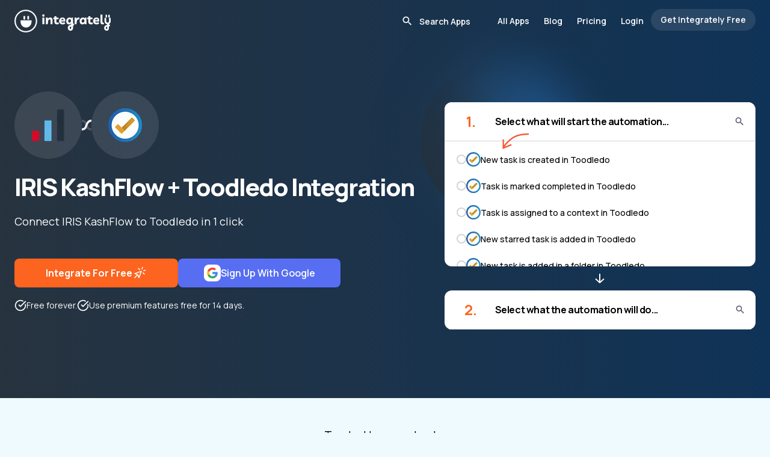

--- FILE ---
content_type: text/html;charset=utf-8
request_url: https://integrately.com/integrations/iris-kashflow/toodledo
body_size: 50222
content:
<!DOCTYPE html><html  lang="en" data-capo=""><head><meta charset="utf-8">
<meta name="viewport" content="width=device-width, initial-scale=1">
<title>How to integrate IRIS KashFlow &amp; Toodledo | 1 click ▶️ integrations</title>
<style>@import url("https://fonts.googleapis.com/css2?family=Manrope:wght@200..800&display=swap");*,:after,:before{--tw-border-spacing-x:0;--tw-border-spacing-y:0;--tw-translate-x:0;--tw-translate-y:0;--tw-rotate:0;--tw-skew-x:0;--tw-skew-y:0;--tw-scale-x:1;--tw-scale-y:1;--tw-pan-x: ;--tw-pan-y: ;--tw-pinch-zoom: ;--tw-scroll-snap-strictness:proximity;--tw-gradient-from-position: ;--tw-gradient-via-position: ;--tw-gradient-to-position: ;--tw-ordinal: ;--tw-slashed-zero: ;--tw-numeric-figure: ;--tw-numeric-spacing: ;--tw-numeric-fraction: ;--tw-ring-inset: ;--tw-ring-offset-width:0px;--tw-ring-offset-color:#fff;--tw-ring-color:rgba(59,130,246,.5);--tw-ring-offset-shadow:0 0 #0000;--tw-ring-shadow:0 0 #0000;--tw-shadow:0 0 #0000;--tw-shadow-colored:0 0 #0000;--tw-blur: ;--tw-brightness: ;--tw-contrast: ;--tw-grayscale: ;--tw-hue-rotate: ;--tw-invert: ;--tw-saturate: ;--tw-sepia: ;--tw-drop-shadow: ;--tw-backdrop-blur: ;--tw-backdrop-brightness: ;--tw-backdrop-contrast: ;--tw-backdrop-grayscale: ;--tw-backdrop-hue-rotate: ;--tw-backdrop-invert: ;--tw-backdrop-opacity: ;--tw-backdrop-saturate: ;--tw-backdrop-sepia: ;--tw-contain-size: ;--tw-contain-layout: ;--tw-contain-paint: ;--tw-contain-style: }::backdrop{--tw-border-spacing-x:0;--tw-border-spacing-y:0;--tw-translate-x:0;--tw-translate-y:0;--tw-rotate:0;--tw-skew-x:0;--tw-skew-y:0;--tw-scale-x:1;--tw-scale-y:1;--tw-pan-x: ;--tw-pan-y: ;--tw-pinch-zoom: ;--tw-scroll-snap-strictness:proximity;--tw-gradient-from-position: ;--tw-gradient-via-position: ;--tw-gradient-to-position: ;--tw-ordinal: ;--tw-slashed-zero: ;--tw-numeric-figure: ;--tw-numeric-spacing: ;--tw-numeric-fraction: ;--tw-ring-inset: ;--tw-ring-offset-width:0px;--tw-ring-offset-color:#fff;--tw-ring-color:rgba(59,130,246,.5);--tw-ring-offset-shadow:0 0 #0000;--tw-ring-shadow:0 0 #0000;--tw-shadow:0 0 #0000;--tw-shadow-colored:0 0 #0000;--tw-blur: ;--tw-brightness: ;--tw-contrast: ;--tw-grayscale: ;--tw-hue-rotate: ;--tw-invert: ;--tw-saturate: ;--tw-sepia: ;--tw-drop-shadow: ;--tw-backdrop-blur: ;--tw-backdrop-brightness: ;--tw-backdrop-contrast: ;--tw-backdrop-grayscale: ;--tw-backdrop-hue-rotate: ;--tw-backdrop-invert: ;--tw-backdrop-opacity: ;--tw-backdrop-saturate: ;--tw-backdrop-sepia: ;--tw-contain-size: ;--tw-contain-layout: ;--tw-contain-paint: ;--tw-contain-style: }

/*! tailwindcss v3.4.17 | MIT License | https://tailwindcss.com*/*,:after,:before{border:0 solid #e5e7eb;box-sizing:border-box}:after,:before{--tw-content:""}:host,html{line-height:1.5;-webkit-text-size-adjust:100%;font-family:ui-sans-serif,system-ui,sans-serif,Apple Color Emoji,Segoe UI Emoji,Segoe UI Symbol,Noto Color Emoji;font-feature-settings:normal;font-variation-settings:normal;-moz-tab-size:4;-o-tab-size:4;tab-size:4;-webkit-tap-highlight-color:transparent}body{line-height:inherit;margin:0}hr{border-top-width:1px;color:inherit;height:0}abbr:where([title]){-webkit-text-decoration:underline dotted;text-decoration:underline dotted}h1,h2,h3,h4,h5,h6{font-size:inherit;font-weight:inherit}a{color:inherit;text-decoration:inherit}b,strong{font-weight:bolder}code,kbd,pre,samp{font-family:ui-monospace,SFMono-Regular,Menlo,Monaco,Consolas,Liberation Mono,Courier New,monospace;font-feature-settings:normal;font-size:1em;font-variation-settings:normal}small{font-size:80%}sub,sup{font-size:75%;line-height:0;position:relative;vertical-align:baseline}sub{bottom:-.25em}sup{top:-.5em}table{border-collapse:collapse;border-color:inherit;text-indent:0}button,input,optgroup,select,textarea{color:inherit;font-family:inherit;font-feature-settings:inherit;font-size:100%;font-variation-settings:inherit;font-weight:inherit;letter-spacing:inherit;line-height:inherit;margin:0;padding:0}button,select{text-transform:none}button,input:where([type=button]),input:where([type=reset]),input:where([type=submit]){-webkit-appearance:button;background-color:transparent;background-image:none}:-moz-focusring{outline:auto}:-moz-ui-invalid{box-shadow:none}progress{vertical-align:baseline}::-webkit-inner-spin-button,::-webkit-outer-spin-button{height:auto}[type=search]{-webkit-appearance:textfield;outline-offset:-2px}::-webkit-search-decoration{-webkit-appearance:none}::-webkit-file-upload-button{-webkit-appearance:button;font:inherit}summary{display:list-item}blockquote,dd,dl,figure,h1,h2,h3,h4,h5,h6,hr,p,pre{margin:0}fieldset{margin:0}fieldset,legend{padding:0}menu,ol,ul{list-style:none;margin:0;padding:0}dialog{padding:0}textarea{resize:vertical}input::-moz-placeholder,textarea::-moz-placeholder{color:#9ca3af;opacity:1}input::placeholder,textarea::placeholder{color:#9ca3af;opacity:1}[role=button],button{cursor:pointer}:disabled{cursor:default}audio,canvas,embed,iframe,img,object,svg,video{display:block;vertical-align:middle}img,video{height:auto;max-width:100%}[hidden]:where(:not([hidden=until-found])){display:none}*{scrollbar-color:auto;scrollbar-width:auto}body{font-family:Manrope,sans-serif;font-size:.875rem}.container{width:100%}.itlSwiper{display:flex;margin:0 auto;overflow-x:auto;scroll-behavior:smooth;scroll-snap-type:x mandatory}.itlSwiper.hideScrollbar::-webkit-scrollbar{display:none}.itlSwiperSlide{flex-shrink:0;scroll-snap-align:start;scroll-snap-stop:always}.bannerImgBase:after{background:linear-gradient(135deg,#dae2f0,#cdd6e4);border-radius:38px 0 0 0;margin-left:20%;transform:skew(-50deg,0deg);width:100%}.allListHor .allListRow:last-child{border-bottom-width:0}.awardBtnWrap .inline-block,.awardBtnWrap .inline-block .commonBtn,.awardBtnWrap .text-center,.awardBtnWrap .text-center .commonBtn{width:100%}.awardBtnWrap .lessExpensive img{display:none}.awardBtnWrap .lessExpensive{font-size:1.125rem;font-weight:400;line-height:1.75rem;padding-top:.5rem}@media (max-width:1536px){.awardBtnWrap .lessExpensive{font-size:1rem;line-height:1.5rem}}@media (max-width:1280px){.awardBtnWrap .lessExpensive{font-size:.875rem;line-height:1.25rem}}.smartCOnnect .darkIcon{display:none}.smartCOnnect .lightIcon{display:block}.progressive-blur{animation:blurIn 3s forwards;filter:blur(0)}@keyframes blurIn{0%{filter:blur(0)}to{filter:blur(40px)}}.headerSelectedApps{background-color:transparent!important;margin-bottom:-78px}@media (max-width:1536px){.headerSelectedApps{margin-bottom:-64px}}.headerSelectedApps .logo circle,.headerSelectedApps .logo path{fill:#fff}.headerSelectedApps .conditionalAnchor{--tw-text-opacity:1;color:rgb(255 255 255/var(--tw-text-opacity,1))}@media (max-width:1024px){.headerSelectedApps .conditionalAnchor{--tw-text-opacity:1;color:rgb(2 2 2/var(--tw-text-opacity,1))}}.headerSelectedApps .conditionalAnchor.bg-black{background-color:hsla(0,0%,100%,.1)!important}@media (max-width:1024px){.headerSelectedApps .conditionalAnchor.bg-black{--tw-bg-opacity:1!important;background-color:rgb(2 2 2/var(--tw-bg-opacity,1))!important;--tw-text-opacity:1;color:rgb(255 255 255/var(--tw-text-opacity,1))}}.headerSelectedApps .conditionalAnchor.border-skin-primary{border-color:hsla(0,0%,100%,.3)}@media (max-width:1024px){.headerSelectedApps .conditionalAnchor.border-skin-primary{--tw-border-opacity:1;border-color:rgb(0 0 0/var(--tw-border-opacity,1))}}.headerSelectedApps .searchInput .conditionalAnchor{--tw-text-opacity:1;color:rgb(2 2 2/var(--tw-text-opacity,1))}.headerSelectedApps .searchInput .conditionalAnchor::-moz-placeholder{--tw-text-opacity:1!important;color:rgb(255 255 255/var(--tw-text-opacity,1))!important}.headerSelectedApps .searchInput .conditionalAnchor::placeholder{--tw-text-opacity:1!important;color:rgb(255 255 255/var(--tw-text-opacity,1))!important}.headerSelectedApps .searchInput .conditionalAnchor:focus::-moz-placeholder{--tw-text-opacity:1!important;color:rgb(0 0 0/var(--tw-text-opacity,1))!important}.headerSelectedApps .searchInput .conditionalAnchor:focus::placeholder{--tw-text-opacity:1!important;color:rgb(0 0 0/var(--tw-text-opacity,1))!important}.headerSelectedApps .conditionalAnchor svg path{fill:#fff}.headerSelectedApps .conditionalAnchor:focus-within svg path{fill:#000}.headerSelectedApps .menuIcon svg path{fill:#fff}.container{margin-left:auto;margin-right:auto;max-width:1740px;padding-left:2.5rem;padding-right:2.5rem}@media (max-width:1536px){.container{max-width:80rem}}@media (max-width:1280px){.container{padding-left:1.5rem;padding-right:1.5rem}}@media (max-width:1024px){.container{max-width:984px}}@media (max-width:768px){.container{max-width:600px}}@media (max-width:640px){.container{max-width:100%;padding-left:1.25rem;padding-right:1.25rem}}.itlSectionHeading{font-size:3rem;font-weight:800;letter-spacing:-.05em;line-height:1;line-height:66px}@media (max-width:1536px){.itlSectionHeading{font-size:2.25rem;line-height:2.5rem;line-height:50px}}@media (max-width:1280px){.itlSectionHeading{font-size:2.25rem;line-height:2.5rem;line-height:44px}}@media (max-width:1024px){.itlSectionHeading{font-size:1.875rem;line-height:2.25rem}}@media (max-width:768px){.itlSectionHeading{font-size:28px;line-height:36px}}.itlSectionHeadingTop{font-size:56px;font-weight:800;letter-spacing:-.05em;line-height:68px}@media (max-width:1536px){.itlSectionHeadingTop{font-size:42px;line-height:54px}}@media (max-width:1280px){.itlSectionHeadingTop{font-size:40px;line-height:54px}}@media (max-width:1024px){.itlSectionHeadingTop{line-height:42px}}@media (max-width:768px){.itlSectionHeadingTop{font-size:32px}}.commonBtn{align-items:center;border-radius:.5rem;display:inline-flex;gap:1.5rem;justify-content:center;min-height:72px;--tw-bg-opacity:1;font-size:1.25rem;font-weight:700;line-height:1.75rem;padding:.75rem 3.5rem;--tw-text-opacity:1;color:rgb(255 255 255/var(--tw-text-opacity,1));text-decoration-line:none}.commonBtn,.commonBtn:hover{background-color:rgb(253 100 31/var(--tw-bg-opacity,1))}.commonBtn:hover{--tw-bg-opacity:1}@media (max-width:1536px){.commonBtn{font-size:1.125rem;gap:1.25rem;line-height:1.75rem;min-height:3.5rem;padding-left:2.25rem;padding-right:2.25rem}}@media (max-width:1280px){.commonBtn{font-size:1rem;line-height:1.5rem;min-height:3rem}}@media (max-width:768px){.commonBtn{font-weight:600;gap:1rem;min-width:270px;padding-left:2rem;padding-right:2rem}}@media (max-width:640px){.commonBtn{line-height:1.5rem}}.lightIcon{display:none}.dark-bg{--tw-text-opacity:1;color:rgb(255 255 255/var(--tw-text-opacity,1))}.dark-bg .lightIcon{display:block}.dark-bg .darkIcon{display:none}.headerSelectedApps .conditionalAnchor.itlPopularApp{border-color:hsla(0,0%,100%,.3)}@media (max-width:1024px){.headerSelectedApps .conditionalAnchor.itlPopularApp{--tw-border-opacity:1;border-color:rgb(0 0 0/var(--tw-border-opacity,1))}}.itlPopularApp{align-items:center;border-radius:.75rem;border-width:1px;display:inline-flex;flex-direction:column;flex-shrink:0;gap:1rem;height:200px;justify-content:center;width:200px;--tw-border-opacity:1;border-color:rgb(212 212 212/var(--tw-border-opacity,1));--tw-bg-opacity:1;background-color:rgb(255 255 255/var(--tw-bg-opacity,1))}@media (max-width:1536px){.itlPopularApp{gap:.75rem;height:9rem;width:9rem}}@media (max-width:1280px){.itlPopularApp{border-radius:.5rem}}@media (max-width:1024px){.itlPopularApp{height:8rem;width:8rem}}.itlPopularApp:hover .itlPopularAppName{--tw-text-opacity:1;color:rgb(253 100 31/var(--tw-text-opacity,1));transition-duration:.3s;transition-property:all;transition-timing-function:cubic-bezier(.4,0,.2,1)}.itlPopularAppImg{height:4rem;width:auto}@media (max-width:1536px){.itlPopularAppImg{height:3rem}}@media (max-width:1024px){.itlPopularAppImg{height:2.5rem}}.awardBtnWrap .itlPopularAppName,.awardBtnWrap .itlPopularAppName .commonBtn{width:100%}.itlPopularAppName{display:block;font-size:1rem;font-weight:700;line-height:1.5rem;max-width:100%;overflow:hidden;text-align:center;text-overflow:ellipsis;white-space:nowrap}@media (max-width:1536px){.itlPopularAppName{font-size:.875rem;line-height:1.25rem}}@media (max-width:1024px){.itlPopularAppName{font-size:13px}}.awardBtnWrap .itlPopularAppLabel,.awardBtnWrap .itlPopularAppLabel .commonBtn{width:100%}.itlPopularAppLabel{display:block;font-size:.75rem;line-height:1rem;text-align:center;--tw-text-opacity:1;color:rgb(90 93 98/var(--tw-text-opacity,1))}.awardBtnWrap .itlPopularAppCount,.awardBtnWrap .itlPopularAppCount .commonBtn{width:100%}.itlPopularAppCount{font-size:1.5rem;font-weight:700;line-height:2rem;text-align:center;--tw-text-opacity:1;color:rgb(253 100 31/var(--tw-text-opacity,1))}@media (max-width:1536px){.itlPopularAppCount{font-size:1.25rem;line-height:1.75rem}}.swiper-button-disabled.plan-nav{opacity:.3}.itlSwiperSlide.itlPricingCol{border-top-width:30px;height:auto;width:calc(20% - 5px);--tw-border-opacity:1;border-color:rgb(255 255 255/var(--tw-border-opacity,1))}@media (max-width:1536px){.itlSwiperSlide.itlPricingCol{border-top-width:24px}}@media (max-width:1280px){.itlSwiperSlide.itlPricingCol{width:200px}}@media (max-width:640px){.itlSwiperSlide.itlPricingCol{width:200px}.itlSwiperSlide.itlPricingCol.fristCol{width:176px}}.awardBtnWrap .itlPricingColCell,.awardBtnWrap .itlPricingColCell .commonBtn{width:100%}.itlPricingColCell{align-items:center;display:flex;gap:1.5rem;justify-content:center;padding:2rem 1.5rem;text-align:center}@media (max-width:1536px){.itlPricingColCell{gap:1rem;padding-bottom:1.5rem;padding-top:1.5rem}}@media (max-width:1280px){.itlPricingColCell{padding-bottom:1rem;padding-top:1rem}}.itlPricingPlanName{align-items:center;border-top-left-radius:1rem;border-top-right-radius:1rem;display:flex;flex-direction:column;justify-content:space-between;margin-bottom:1.5rem;min-height:430px;--tw-bg-opacity:1;background-color:rgb(250 246 240/var(--tw-bg-opacity,1));padding:2rem 1.5rem}@media (max-width:1536px){.itlPricingPlanName{margin-bottom:1rem;min-height:322px;padding:1.5rem 1rem}}@media (max-width:1280px){.itlPricingPlanName{min-height:286px;padding:1rem}}@media (max-width:1024px){.itlPricingPlanName{margin-bottom:.5rem}}@media (max-width:640px){.itlPricingPlanName{border-top-left-radius:0;border-top-right-radius:0}}.itlPricingPlanName.blackFridayPlanName{min-height:524px}@media (max-width:1536px){.itlPricingPlanName.blackFridayPlanName{min-height:412px}}@media (max-width:1280px){.itlPricingPlanName.blackFridayPlanName{min-height:420px}}.bg-pricingBlue{--tw-bg-opacity:1;background-color:rgb(239 250 254/var(--tw-bg-opacity,1))}.itlPlanName{font-size:28px;font-weight:700;letter-spacing:-.025em}@media (max-width:1536px){.itlPlanName{font-size:1.5rem;line-height:2rem}}@media (max-width:1280px){.itlPlanName{font-size:1.25rem;line-height:1.75rem}}.itlPlanPrice{font-size:.875rem;line-height:1.25rem;margin-top:.25rem}.planPrice{align-items:center;display:flex;font-size:28px;font-weight:700;gap:0;letter-spacing:-.025em}@media (max-width:1536px){.planPrice{font-size:1.5rem;line-height:2rem}}@media (max-width:1280px){.planPrice{font-size:1.25rem;line-height:1.75rem}}.planPriceDecimal{font-size:.75rem;font-weight:400;line-height:1rem}.awardBtnWrap .priceSpanHelper,.awardBtnWrap .priceSpanHelper .commonBtn{width:100%}.priceSpanHelper{font-size:.875rem;line-height:1.25rem;text-align:center}@media (max-width:1536px){.priceSpanHelper{font-size:.75rem;line-height:1rem}}.upgradeBtn{align-items:center;border-radius:.5rem;display:flex;gap:.75rem;height:3.5rem;justify-content:center;width:100%;--tw-bg-opacity:1;background-color:rgb(22 85 242/var(--tw-bg-opacity,1));font-size:1rem;font-weight:700;letter-spacing:-.025em;line-height:1rem;--tw-text-opacity:1;color:rgb(255 255 255/var(--tw-text-opacity,1))}@media (max-width:1536px){.upgradeBtn{font-size:13px;height:2.5rem}}@media (max-width:1280px){.upgradeBtn{height:2rem}}.highlight .upgradeBtn{--tw-bg-opacity:1;background-color:rgb(37 99 235/var(--tw-bg-opacity,1))}.highlight .itlPricingPlanName{border-radius:0}.featuresLeft{border-bottom-left-radius:1rem;border-bottom-right-radius:1rem;--tw-bg-opacity:1;background-color:rgb(22 85 242/var(--tw-bg-opacity,1));font-size:1rem;font-weight:700;line-height:1.5rem;--tw-text-opacity:1;color:rgb(255 255 255/var(--tw-text-opacity,1))}@media (max-width:1536px){.featuresLeft{border-bottom-left-radius:.75rem;border-bottom-right-radius:.75rem;font-size:.875rem;line-height:1.25rem}}@media (max-width:640px){.featuresLeft{border-bottom-left-radius:0;border-bottom-right-radius:0}}.featuresLeft .itlPricingColCell{text-align:right}.updateTimeWrap{font-size:1rem;font-weight:600;line-height:1.5rem;width:100%}@media (max-width:1536px){.updateTimeWrap{font-size:.875rem;line-height:1.25rem}}.offerTaskCount{font-size:28px;font-weight:800;letter-spacing:-.025em}@media (max-width:1536px){.offerTaskCount{font-size:1.5rem;line-height:2rem}}@media (max-width:1280px){.offerTaskCount{font-size:1.25rem;line-height:1.75rem}}.featuresLeft .itlPricingColCell{min-height:58px}@media (max-width:1536px){.featuresLeft .itlPricingColCell{min-height:48px}}@media (max-width:1280px){.featuresLeft .itlPricingColCell{min-width:184px}}@media (max-width:640px){.featuresLeft .itlPricingColCell{min-width:176px}}.featuresColumn{border-bottom-left-radius:1rem;border-bottom-right-radius:1rem;--tw-bg-opacity:1;background-color:rgb(250 246 240/var(--tw-bg-opacity,1));font-size:1rem;line-height:1.5rem}@media (max-width:1536px){.featuresColumn{border-bottom-left-radius:.75rem;border-bottom-right-radius:.75rem;font-size:.75rem;line-height:1rem}}@media (max-width:640px){.featuresColumn{border-bottom-left-radius:0;border-bottom-right-radius:0}}.featuresColumn.bg-pricingBlue{--tw-bg-opacity:1;background-color:rgb(239 250 254/var(--tw-bg-opacity,1))}.featuresColumn .itlPricingColCell.topFeature:last-child,.featuresLeft .itlPricingColCell.topFeature:last-child{border-bottom-width:0}.featuresLeft .itlPricingColCell.topFeature{border-color:hsla(0,0%,100%,.3)}.featuresColumn .itlPricingColCell{min-height:58px}@media (max-width:1536px){.featuresColumn .itlPricingColCell{min-height:48px}}@media (max-width:1280px){.featuresColumn .itlPricingColCell{min-width:200px}}.featuresColumn .itlPricingColCell.wrappingText,.featuresLeft .itlPricingColCell.wrappingText{min-height:78px}@media (max-width:1536px){.featuresColumn .itlPricingColCell.wrappingText,.featuresLeft .itlPricingColCell.wrappingText{min-height:64px}}.itlPricingColCell svg{flex-shrink:0}.featursTitle{display:none}.headerSelectedApps .conditionalAnchor.itlPricingColCell.topFeature{border-color:hsla(0,0%,100%,.3)}@media (max-width:1024px){.headerSelectedApps .conditionalAnchor.itlPricingColCell.topFeature{--tw-border-opacity:1;border-color:rgb(0 0 0/var(--tw-border-opacity,1))}}.itlPricingColCell.topFeature{border-bottom-width:1px;--tw-border-opacity:1;border-color:rgb(212 212 212/var(--tw-border-opacity,1));padding:1rem}@media (max-width:1536px){.itlPricingColCell.topFeature{padding:.75rem}}.itlPricingColCell.offerTasksCell{min-height:105px}.itlPricingColCell.topFeature.chatSupport{min-height:75px}.showMorePlanFeatures{cursor:pointer;display:none;font-weight:700;padding:1.25rem 1rem 1.5rem;position:relative}@media (max-width:1024px){.awardBtnWrap .showMorePlanFeatures,.awardBtnWrap .showMorePlanFeatures .commonBtn{width:100%}.showMorePlanFeatures{display:inline-block}}.featuresLeft .itlPricingColCell.topFeature b{letter-spacing:-.025em}.pricingSwiper .swiper-wrapper{height:auto!important}.showMorePlanFeatures .showLessTxt{display:none}.showMorePlanFeatures .showMoreTxt,.showMorePlanFeatures.showLess .showLessTxt{display:inline}.showMorePlanFeatures.showLess .showMoreTxt{display:none}.showMorePlanFeatures:after{border:5px solid transparent;border-top-color:#f35a38;content:"";position:absolute;right:0;top:30px}.showMorePlanFeatures.showLess:after{border-bottom:5px solid #f35a38;border-top:5px solid transparent;top:24px}@media (max-width:1024px){.morePlanFeaturesList{display:none}.morePlanFeaturesList.show{display:block}.itlPricingColCell.topFeature.chatSupport{min-height:5rem}}.contentAreaTxt{font-size:1rem;line-height:1.5rem}@media (max-width:1536px){.contentAreaTxt{font-size:.875rem;line-height:1.25rem}}.contentAreaTxt h2{margin-bottom:.75rem;--tw-bg-opacity:1;background-color:rgb(37 99 235/var(--tw-bg-opacity,1));font-weight:800}.contentAreaTxt h3{font-size:1.875rem;font-weight:800;letter-spacing:-.025em;line-height:2.25rem;margin-bottom:1.5rem;margin-top:1.5rem}@media (max-width:1536px){.contentAreaTxt h3{font-size:1.5rem;line-height:2rem}}@media (max-width:1280px){.contentAreaTxt h3{font-size:22px}}@media (max-width:768px){.contentAreaTxt h3{font-size:1.25rem;line-height:1.75rem}}.contentAreaTxt p{line-height:1.5rem;margin-bottom:1rem}.contentAreaTxt a{--tw-text-opacity:1;color:rgb(37 99 235/var(--tw-text-opacity,1));text-decoration-line:underline}.contentAreaTxt li{line-height:1.25rem;margin-left:1rem;padding-bottom:.75rem}.contentAreaTxt ul{list-style-type:disc}.howItWorksGridContainer .swiper-slide-active .howItWorksGridColHeading{--tw-bg-opacity:1;background-color:rgb(37 99 235/var(--tw-bg-opacity,1));--tw-text-opacity:1;color:rgb(255 255 255/var(--tw-text-opacity,1))}.howItWorksGridContainer .swiper-slide-active .howItWorksGridColImg{--tw-border-opacity:1;border-color:rgb(37 99 235/var(--tw-border-opacity,1));--tw-shadow:0 25px 50px -12px rgba(0,0,0,.25);--tw-shadow-colored:0 25px 50px -12px var(--tw-shadow-color);box-shadow:var(--tw-ring-offset-shadow,0 0 #0000),var(--tw-ring-shadow,0 0 #0000),var(--tw-shadow)}.arrowPath{stroke-dasharray:100;stroke-dashoffset:400}.errorSolution *{word-break:break-word}.errorSolution code{border-radius:.375rem;display:inline;--tw-bg-opacity:1;background-color:rgb(239 250 254/var(--tw-bg-opacity,1));font-weight:400;padding:.25rem .5rem}.errorSolution p+p{margin-top:1rem}.errorSolution ol{margin-bottom:1.25rem;margin-left:1.5rem;margin-top:1.25rem}.errorSolution ol>li+li{padding-top:.75rem}.errorSolution ol>li::marker{font-weight:700;--tw-text-opacity:1;color:rgb(253 100 31/var(--tw-text-opacity,1))}.word-break{word-break:break-word}.gistIconContainer{bottom:20px;cursor:pointer;height:60px;position:fixed;right:20px;width:60px;z-index:10}.gistMsgCount{align-items:center;background:red;border:2px solid #fff;border-radius:20px;color:#fff;display:inline-flex;font-size:.78em;font-weight:400;height:24px;justify-content:center;min-width:24px;padding:3px;position:absolute;right:-1px;top:-10px;z-index:9}.appByName a{align-items:center;border-width:1px;cursor:pointer;display:flex;height:3rem;justify-content:center;width:3rem;--tw-border-opacity:1;border-color:rgb(206 236 246/var(--tw-border-opacity,1));--tw-bg-opacity:1;background-color:rgb(255 255 255/var(--tw-bg-opacity,1));font-size:1rem;line-height:1.5rem;transition-duration:.3s;transition-property:all;transition-timing-function:cubic-bezier(.4,0,.2,1)}.appByName a:hover{--tw-shadow:0 10px 15px -3px rgba(0,0,0,.1),0 4px 6px -4px rgba(0,0,0,.1);--tw-shadow-colored:0 10px 15px -3px var(--tw-shadow-color),0 4px 6px -4px var(--tw-shadow-color);box-shadow:var(--tw-ring-offset-shadow,0 0 #0000),var(--tw-ring-shadow,0 0 #0000),var(--tw-shadow)}@media (max-width:1536px){.appByName a{font-size:.875rem;height:2.5rem;line-height:1.25rem;width:2.5rem}}.appByName a.router-link-active{border-bottom-width:2px;border-color:transparent;--tw-border-opacity:1;border-bottom-color:rgb(253 100 31/var(--tw-border-opacity,1));--tw-text-opacity:1;color:rgb(253 100 31/var(--tw-text-opacity,1));--tw-shadow:0 10px 15px -3px rgba(0,0,0,.1),0 4px 6px -4px rgba(0,0,0,.1);--tw-shadow-colored:0 10px 15px -3px var(--tw-shadow-color),0 4px 6px -4px var(--tw-shadow-color);box-shadow:var(--tw-ring-offset-shadow,0 0 #0000),var(--tw-ring-shadow,0 0 #0000),var(--tw-shadow)}.docSlide{border-radius:.75rem;margin-bottom:1.5rem;scroll-margin-top:4rem;--tw-bg-opacity:1;background-color:rgb(255 255 255/var(--tw-bg-opacity,1));font-size:1rem;line-height:1.5rem;padding:2.75rem}@media (max-width:1536px){.docSlide{padding:2.25rem}}@media (max-width:1280px){.docSlide{padding:2rem}}@media (max-width:768px){.docSlide{padding:1.25rem}}.docPageContent li:nth-child(10),.docPageContent li:nth-child(16),.docPageContent li:nth-child(17),.docPageContent li:nth-child(18),.docPageContent li:nth-child(19),.docPageContent li:nth-child(20),.docPageContent li:nth-child(26),.docPageContent li:nth-child(27),.docPageContent li:nth-child(28),.docPageContent li:nth-child(29),.docPageContent li:nth-child(30),.docPageContent li:nth-child(31),.docPageContent li:nth-child(32),.docPageContent li:nth-child(4),.docPageContent li:nth-child(5),.docPageContent li:nth-child(6),.docPageContent li:nth-child(8),.docPageContent li:nth-child(9){margin-left:22px}.docSlide .docSlideTitle{border-bottom-width:4px;margin-bottom:2.25rem;--tw-border-opacity:1;border-color:rgb(253 100 31/var(--tw-border-opacity,1));font-size:1.875rem;font-weight:800;letter-spacing:-.025em;line-height:2.25rem;padding-bottom:.5rem}@media (max-width:768px){.docSlide .docSlideTitle{font-size:1.5rem;line-height:2rem;margin-bottom:1.25rem}}.docSlide .docSlide{margin-bottom:0;padding:1.25rem 0 0 1.75rem}@media (max-width:768px){.docSlide .docSlide{padding-left:1.25rem}}.docSlide .docSlide .docSlideTitle{border-bottom-width:0;font-size:1.5rem;line-height:2rem;margin-bottom:.75rem}@media (max-width:768px){.docSlide .docSlide .docSlideTitle{font-size:1.25rem;line-height:1.75rem;margin-bottom:.25rem}}.docSlide h2{font-size:1.5rem;line-height:2rem}.docSlide h2,.docSlide h3{font-weight:700;letter-spacing:-.025em}.docSlide h3{font-size:1.125rem;line-height:1.75rem}.docSlide ul{margin-bottom:1.5rem;margin-left:2.25rem;margin-top:1.5rem}.docSlide ul>li{display:block;padding-left:1.5rem;position:relative}.docSlide .subHeadBottomSpace{margin-bottom:.75rem;padding-top:1.25rem}.docSlide a{overflow-wrap:break-word;text-wrap:wrap}.docSlide li::marker{font-weight:700;--tw-text-opacity:1;color:rgb(253 100 31/var(--tw-text-opacity,1))}.headerSelectedApps .conditionalAnchor.docSlide ul>li:before{background-color:hsla(0,0%,100%,.1)!important}@media (max-width:1024px){.headerSelectedApps .conditionalAnchor.docSlide ul>li:before{--tw-bg-opacity:1!important;background-color:rgb(2 2 2/var(--tw-bg-opacity,1))!important;--tw-text-opacity:1;color:rgb(255 255 255/var(--tw-text-opacity,1))}}.docSlide ul>li:before{border-radius:.75rem;display:block;height:.5rem;left:0;position:absolute;top:.5rem;width:.5rem;--tw-bg-opacity:1;background-color:rgb(0 0 0/var(--tw-bg-opacity,1));--tw-content:"";content:var(--tw-content)}.docSlide ol:not(.default){list-style-type:decimal;margin-left:2.25rem;padding-bottom:1.5rem;padding-top:1.5rem}.docSlide h3+p,.docSlide p+h2,.docSlide p+h3,.docSlide p+p{margin-top:1rem}.docSlide li>p+p:last-child,.docSlide table{margin-bottom:1rem}.docSlide table{margin-top:1rem}.docSlide .imgContainer+.imgContainer{margin-left:0;vertical-align:top}.docSlide ul>li:last-child .imgContainer{margin-bottom:0!important}@media (max-width:1024px){.docSlide ol ul{margin-left:0}.docSlide ol{margin-left:1.25rem!important}.docSlide ul{margin-left:0!important}}.textLink{--tw-text-opacity:1;color:rgb(253 100 31/var(--tw-text-opacity,1));text-decoration-line:underline}.wraptext{overflow-wrap:break-word;text-wrap:wrap}.imgContainer.video iframe{height:450px;width:100%}@media (max-width:1536px){.imgContainer.video iframe{height:20rem}}@media (max-width:1024px){.imgContainer.video iframe{height:18rem}}@media (max-width:768px){.imgContainer.video iframe{height:16rem}}@media (max-width:640px){.imgContainer.video iframe{height:11rem}}.docSlide ul li ol{padding-bottom:0!important;padding-top:.75rem!important}.awardBtnWrap .docSlide .imgContainer,.awardBtnWrap .docSlide .imgContainer .commonBtn{width:100%}.headerSelectedApps .conditionalAnchor.docSlide .imgContainer{border-color:hsla(0,0%,100%,.3)}@media (max-width:1024px){.headerSelectedApps .conditionalAnchor.docSlide .imgContainer{--tw-border-opacity:1;border-color:rgb(0 0 0/var(--tw-border-opacity,1))}}.docSlide .imgContainer{border-radius:.5rem;border-width:1px;display:inline-block;margin-bottom:1.5rem;margin-top:1.5rem;--tw-border-opacity:1;border-color:rgb(212 212 212/var(--tw-border-opacity,1));--tw-bg-opacity:1;background-color:rgb(255 255 255/var(--tw-bg-opacity,1));padding:.75rem;--tw-shadow:0 10px 15px -3px rgba(0,0,0,.1),0 4px 6px -4px rgba(0,0,0,.1);--tw-shadow-colored:0 10px 15px -3px var(--tw-shadow-color),0 4px 6px -4px var(--tw-shadow-color);box-shadow:var(--tw-ring-offset-shadow,0 0 #0000),var(--tw-ring-shadow,0 0 #0000),var(--tw-shadow)}.textImages .imgContainer:last-child{margin-top:0!important}.docSlide .textImages{display:inline-flex;flex-direction:column}.docSlide .imgContainer.video{display:block;max-width:100%}.docSlide ol.noTopSpace{padding-top:0}.docSlide ol.noBotSpace,.imgContainer.noBotSpace{margin-bottom:0;padding-bottom:0}@media (max-width:640px){.customListStyle ul{margin-left:1rem}}.customListStyle ul li{border-bottom-width:1px;position:relative;--tw-border-opacity:1;border-color:rgb(234 236 240/var(--tw-border-opacity,1));padding-bottom:1rem;padding-left:2.75rem;padding-top:1rem}@media (max-width:640px){.customListStyle ul li{list-style-type:decimal;padding-bottom:.75rem;padding-left:.25rem;padding-top:.75rem}}.customListStyle ul li:last-child{border-bottom-width:0}.customListStyle ul li:before{content:"1"}.awardBtnWrap .customListStyle ul li .commonBtn:before,.awardBtnWrap .customListStyle ul li:before{width:100%}.customListStyle ul li:before{border-radius:9999px;height:2rem;left:0;margin-top:-1rem;position:absolute;top:50%;width:2rem;--tw-bg-opacity:1;background-color:rgb(253 100 31/var(--tw-bg-opacity,1));font-size:15px;line-height:2rem;text-align:center;--tw-text-opacity:1;color:rgb(255 255 255/var(--tw-text-opacity,1))}@media (max-width:640px){.customListStyle ul li:before{display:none}}.customListStyle ul li:nth-child(2):before{content:"2"}.customListStyle ul li:nth-child(3):before{content:"3"}.customListStyle ul li:nth-child(4):before{content:"4"}.customListStyle ul li:nth-child(5):before{content:"5"}.customListStyle ul li:nth-child(6):before{content:"6"}.customListStyle ul li:nth-child(7):before{content:"7"}.customListStyle ul li:nth-child(8):before{content:"8"}.customListStyle ul li:nth-child(9):before{content:"9"}.customListStyle ul li:nth-child(10):before{content:"10"}.integrationsPage .itlAIContainer.aiAutomationNewDesign,.integrationsPage .itlAIContainer.aiAutomationNewDesign .itlAITextArea .itlAITextinput,.integrationsPage .itlAIContainer.aiAutomationNewDesign .itlAITextWrapper{--tw-bg-opacity:1;background-color:rgb(250 246 240/var(--tw-bg-opacity,1))}.pointer-events-none{pointer-events:none}.static{position:static}.fixed{position:fixed}.absolute{position:absolute}.relative{position:relative}.sticky{position:sticky}.inset-0{inset:0}.-bottom-\[10px\]{bottom:-10px}.-bottom-\[28px\]{bottom:-28px}.-left-10{left:-2.5rem}.-left-12{left:-3rem}.-left-16{left:-4rem}.-right-10{right:-2.5rem}.-right-2{right:-.5rem}.-right-4{right:-1rem}.-top-12{top:-3rem}.-top-14{top:-3.5rem}.-top-2{top:-.5rem}.-top-20{top:-5rem}.-top-4{top:-1rem}.-top-5{top:-1.25rem}.-top-7{top:-1.75rem}.-top-72{top:-18rem}.-top-\[-50px\]{top:50px}.bottom-0{bottom:0}.bottom-1{bottom:.25rem}.bottom-16{bottom:4rem}.bottom-2{bottom:.5rem}.bottom-44{bottom:11rem}.bottom-5{bottom:1.25rem}.bottom-6{bottom:1.5rem}.left-0{left:0}.left-1\/2{left:50%}.left-2{left:.5rem}.left-28{left:7rem}.left-4{left:1rem}.left-56{left:14rem}.left-\[-500px\]{left:-500px}.left-\[50\%\]{left:50%}.right-0{right:0}.right-2{right:.5rem}.right-4{right:1rem}.right-5{right:1.25rem}.right-8{right:2rem}.right-full{right:100%}.top-0{top:0}.top-1\/2{top:50%}.top-12{top:3rem}.top-16{top:4rem}.top-2{top:.5rem}.top-20{top:5rem}.top-24{top:6rem}.top-3{top:.75rem}.top-4{top:1rem}.top-40{top:10rem}.top-\[50\%\]{top:50%}.top-\[77px\]{top:77px}.top-full{top:100%}.isolate{isolation:isolate}.z-0{z-index:0}.z-10{z-index:10}.z-20{z-index:20}.z-30{z-index:30}.z-40{z-index:40}.z-50{z-index:50}.z-\[1\]{z-index:1}.z-\[2\]{z-index:2}.z-\[99\]{z-index:99}.col-span-1{grid-column:span 1/span 1}.col-span-4{grid-column:span 4/span 4}.float-right{float:right}.-mx-16{margin-left:-4rem;margin-right:-4rem}.mx-0{margin-left:0;margin-right:0}.mx-1{margin-left:.25rem;margin-right:.25rem}.mx-2{margin-left:.5rem;margin-right:.5rem}.mx-\[-200px\]{margin-left:-200px;margin-right:-200px}.mx-auto{margin-left:auto;margin-right:auto}.my-10{margin-bottom:2.5rem;margin-top:2.5rem}.my-14{margin-bottom:3.5rem;margin-top:3.5rem}.my-3{margin-bottom:.75rem;margin-top:.75rem}.my-4{margin-bottom:1rem;margin-top:1rem}.my-6{margin-bottom:1.5rem;margin-top:1.5rem}.\!mb-0{margin-bottom:0!important}.\!mb-1{margin-bottom:.25rem!important}.-mb-6{margin-bottom:-1.5rem}.-ml-2{margin-left:-.5rem}.-ml-24{margin-left:-6rem}.-ml-6{margin-left:-1.5rem}.-mr-12{margin-right:-3rem}.-mr-4{margin-right:-1rem}.-mr-5{margin-right:-1.25rem}.-mr-6{margin-right:-1.5rem}.-mt-1{margin-top:-.25rem}.-mt-10{margin-top:-2.5rem}.-mt-16{margin-top:-4rem}.-mt-2{margin-top:-.5rem}.-mt-3{margin-top:-.75rem}.-mt-4{margin-top:-1rem}.-mt-5{margin-top:-1.25rem}.-mt-7{margin-top:-1.75rem}.-mt-\[1px\]{margin-top:-1px}.-mt-\[60px\]{margin-top:-60px}.mb-0{margin-bottom:0}.mb-1{margin-bottom:.25rem}.mb-10{margin-bottom:2.5rem}.mb-14{margin-bottom:3.5rem}.mb-16{margin-bottom:4rem}.mb-2{margin-bottom:.5rem}.mb-20{margin-bottom:5rem}.mb-24{margin-bottom:6rem}.mb-3{margin-bottom:.75rem}.mb-4{margin-bottom:1rem}.mb-5{margin-bottom:1.25rem}.mb-6{margin-bottom:1.5rem}.mb-8{margin-bottom:2rem}.mb-\[-78px\]{margin-bottom:-78px}.mb-\[2px\]{margin-bottom:2px}.ml-2{margin-left:.5rem}.ml-28{margin-left:7rem}.ml-3{margin-left:.75rem}.ml-4{margin-left:1rem}.mr-1{margin-right:.25rem}.mr-2{margin-right:.5rem}.mr-3{margin-right:.75rem}.mr-4{margin-right:1rem}.mr-9{margin-right:2.25rem}.mr-\[-1px\]{margin-right:-1px}.mt-1{margin-top:.25rem}.mt-16{margin-top:4rem}.mt-2{margin-top:.5rem}.mt-24{margin-top:6rem}.mt-3{margin-top:.75rem}.mt-4{margin-top:1rem}.mt-5{margin-top:1.25rem}.mt-6{margin-top:1.5rem}.mt-8{margin-top:2rem}.mt-9{margin-top:2.25rem}.line-clamp-2{display:-webkit-box;overflow:hidden;-webkit-box-orient:vertical;-webkit-line-clamp:2}.block{display:block}.inline-block{display:inline-block}.inline{display:inline}.flex{display:flex}.inline-flex{display:inline-flex}.table{display:table}.grid{display:grid}.hidden{display:none}.aspect-auto{aspect-ratio:auto}.aspect-square{aspect-ratio:1/1}.size-12{height:3rem;width:3rem}.size-6{height:1.5rem;width:1.5rem}.\!h-\[initial\]{height:auto!important}.h-0{height:0}.h-1{height:.25rem}.h-10{height:2.5rem}.h-11{height:2.75rem}.h-12{height:3rem}.h-14{height:3.5rem}.h-16{height:4rem}.h-2{height:.5rem}.h-20{height:5rem}.h-24{height:6rem}.h-28{height:7rem}.h-32{height:8rem}.h-36{height:9rem}.h-4{height:1rem}.h-40{height:10rem}.h-48{height:12rem}.h-5{height:1.25rem}.h-56{height:14rem}.h-6{height:1.5rem}.h-7{height:1.75rem}.h-8{height:2rem}.h-9{height:2.25rem}.h-96{height:24rem}.h-\[107px\]{height:107px}.h-\[17px\]{height:17px}.h-\[18px\]{height:18px}.h-\[1px\]{height:1px}.h-\[200px\]{height:200px}.h-\[20px\]{height:20px}.h-\[26px\]{height:26px}.h-\[286px\]{height:286px}.h-\[300px\]{height:300px}.h-\[316px\]{height:316px}.h-\[350px\]{height:350px}.h-\[410px\]{height:410px}.h-\[508px\]{height:508px}.h-\[52px\]{height:52px}.h-\[53px\]{height:53px}.h-\[600px\]{height:600px}.h-\[618px\]{height:618px}.h-\[72px\]{height:72px}.h-\[86px\]{height:86px}.h-\[auto\]{height:auto}.h-\[calc\(100vh-64px\)\]{height:calc(100vh - 64px)}.h-\[inherit\]{height:inherit}.h-auto{height:auto}.h-full{height:100%}.max-h-0{max-height:0}.max-h-11{max-height:2.75rem}.max-h-64{max-height:16rem}.max-h-80{max-height:20rem}.max-h-96{max-height:24rem}.max-h-\[144px\]{max-height:144px}.max-h-\[264px\]{max-height:264px}.max-h-\[444px\]{max-height:444px}.max-h-\[60\%\]{max-height:60%}.max-h-\[600px\]{max-height:600px}.max-h-\[60px\]{max-height:60px}.max-h-\[610px\]{max-height:610px}.max-h-\[612px\]{max-height:612px}.max-h-\[auto\]{max-height:auto}.max-h-\[calc\(100vh-64px\)\]{max-height:calc(100vh - 64px)}.max-h-screen{max-height:100vh}.min-h-14{min-height:3.5rem}.min-h-80{min-height:20rem}.min-h-\[118px\]{min-height:118px}.min-h-\[196px\]{min-height:196px}.min-h-\[200px\]{min-height:200px}.min-h-\[220px\]{min-height:220px}.min-h-\[376px\]{min-height:376px}.min-h-\[54px\]{min-height:54px}.min-h-\[56px\]{min-height:56px}.min-h-\[80px\]{min-height:80px}.min-h-\[92px\]{min-height:92px}.min-h-screen{min-height:100vh}.w-0{width:0}.w-1\/2{width:50%}.w-1\/3{width:33.333333%}.w-1\/4{width:25%}.w-10{width:2.5rem}.w-11{width:2.75rem}.w-12{width:3rem}.w-14{width:3.5rem}.w-16{width:4rem}.w-2{width:.5rem}.w-20{width:5rem}.w-24{width:6rem}.w-28{width:7rem}.w-32{width:8rem}.w-36{width:9rem}.w-4{width:1rem}.w-40{width:10rem}.w-44{width:11rem}.w-48{width:12rem}.w-5{width:1.25rem}.w-52{width:13rem}.w-56{width:14rem}.w-6{width:1.5rem}.w-64{width:16rem}.w-7{width:1.75rem}.w-72{width:18rem}.w-8{width:2rem}.w-80{width:20rem}.w-9{width:2.25rem}.w-96{width:24rem}.w-\[100px\]{width:100px}.w-\[107px\]{width:107px}.w-\[132px\]{width:132px}.w-\[155px\]{width:155px}.w-\[15px\]{width:15px}.w-\[165px\]{width:165px}.w-\[17px\]{width:17px}.w-\[18px\]{width:18px}.w-\[200px\]{width:200px}.w-\[20px\]{width:20px}.w-\[250px\]{width:250px}.w-\[26px\]{width:26px}.w-\[296px\]{width:296px}.w-\[2px\]{width:2px}.w-\[300px\]{width:300px}.w-\[31\%\]{width:31%}.w-\[33\%\]{width:33%}.w-\[350px\]{width:350px}.w-\[40\%\]{width:40%}.w-\[400px\]{width:400px}.w-\[420px\]{width:420px}.w-\[440px\]{width:440px}.w-\[450px\]{width:450px}.w-\[47\%\]{width:47%}.w-\[500px\]{width:500px}.w-\[50px\]{width:50px}.w-\[53\%\]{width:53%}.w-\[530px\]{width:530px}.w-\[54px\]{width:54px}.w-\[560px\]{width:560px}.w-\[58\%\]{width:58%}.w-\[610px\]{width:610px}.w-\[700px\]{width:700px}.w-\[710px\]{width:710px}.w-\[720px\]{width:720px}.w-\[75\%\]{width:75%}.w-\[76px\]{width:76px}.w-\[800px\]{width:800px}.w-\[calc\(33\%-12px\)\]{width:calc(33% - 12px)}.w-\[calc\(50\%-12px\)\]{width:calc(50% - 12px)}.w-\[calc\(50\%-4px\)\]{width:calc(50% - 4px)}.w-\[calc\(50\%-8px\)\]{width:calc(50% - 8px)}.w-auto{width:auto}.w-full{width:100%}.min-w-36{min-width:9rem}.min-w-\[120px\]{min-width:120px}.min-w-\[330px\]{min-width:330px}.min-w-\[350px\]{min-width:350px}.min-w-\[354px\]{min-width:354px}.min-w-\[358px\]{min-width:358px}.min-w-\[440px\]{min-width:440px}.min-w-\[540px\]{min-width:540px}.min-w-\[92px\]{min-width:92px}.max-w-2xl{max-width:42rem}.max-w-3xl{max-width:48rem}.max-w-\[100\%\]{max-width:100%}.max-w-\[100px\]{max-width:100px}.max-w-\[116px\]{max-width:116px}.max-w-\[120px\]{max-width:120px}.max-w-\[1280px\]{max-width:1280px}.max-w-\[1300px\]{max-width:1300px}.max-w-\[250px\]{max-width:250px}.max-w-\[270px\]{max-width:270px}.max-w-\[392px\]{max-width:392px}.max-w-\[450px\]{max-width:450px}.max-w-\[50\%\]{max-width:50%}.max-w-\[550px\]{max-width:550px}.max-w-\[60\%\]{max-width:60%}.max-w-\[64px\]{max-width:64px}.max-w-\[72px\]{max-width:72px}.max-w-\[800px\]{max-width:800px}.max-w-\[99\%\]{max-width:99%}.max-w-full{max-width:100%}.max-w-md{max-width:28rem}.max-w-sm{max-width:24rem}.max-w-xs{max-width:20rem}.flex-1{flex:1 1 0%}.flex-shrink{flex-shrink:1}.shrink-0{flex-shrink:0}.grow{flex-grow:1}.table-auto{table-layout:auto}.table-fixed{table-layout:fixed}.border-collapse{border-collapse:collapse}.-translate-x-1\/2{--tw-translate-x:-50%}.-translate-x-1\/2,.-translate-y-1\/2{transform:translate(var(--tw-translate-x),var(--tw-translate-y)) rotate(var(--tw-rotate)) skewX(var(--tw-skew-x)) skewY(var(--tw-skew-y)) scaleX(var(--tw-scale-x)) scaleY(var(--tw-scale-y))}.-translate-y-1\/2{--tw-translate-y:-50%}.-rotate-90{--tw-rotate:-90deg}.-rotate-90,.-rotate-\[22deg\]{transform:translate(var(--tw-translate-x),var(--tw-translate-y)) rotate(var(--tw-rotate)) skewX(var(--tw-skew-x)) skewY(var(--tw-skew-y)) scaleX(var(--tw-scale-x)) scaleY(var(--tw-scale-y))}.-rotate-\[22deg\]{--tw-rotate:-22deg}.-rotate-\[38deg\]{--tw-rotate:-38deg}.-rotate-\[38deg\],.rotate-0{transform:translate(var(--tw-translate-x),var(--tw-translate-y)) rotate(var(--tw-rotate)) skewX(var(--tw-skew-x)) skewY(var(--tw-skew-y)) scaleX(var(--tw-scale-x)) scaleY(var(--tw-scale-y))}.rotate-0{--tw-rotate:0deg}.rotate-180{--tw-rotate:180deg}.rotate-180,.rotate-45{transform:translate(var(--tw-translate-x),var(--tw-translate-y)) rotate(var(--tw-rotate)) skewX(var(--tw-skew-x)) skewY(var(--tw-skew-y)) scaleX(var(--tw-scale-x)) scaleY(var(--tw-scale-y))}.rotate-45{--tw-rotate:45deg}.rotate-\[22deg\]{--tw-rotate:22deg}.rotate-\[22deg\],.transform{transform:translate(var(--tw-translate-x),var(--tw-translate-y)) rotate(var(--tw-rotate)) skewX(var(--tw-skew-x)) skewY(var(--tw-skew-y)) scaleX(var(--tw-scale-x)) scaleY(var(--tw-scale-y))}@keyframes cartMove{0%{left:-170px}50%,to{left:62px}}.animate-cartMove{animation:cartMove 7s ease-out infinite}@keyframes dash{to{stroke-dashoffset:0}}.animate-dash{animation:dash 3s linear infinite}@keyframes pulse{50%{opacity:.5}}.animate-pulse{animation:pulse 2s cubic-bezier(.4,0,.6,1) infinite}@keyframes spin{to{transform:rotate(1turn)}}.animate-spin{animation:spin 1s linear infinite}.cursor-not-allowed{cursor:not-allowed}.cursor-pointer{cursor:pointer}.resize{resize:both}.list-inside{list-style-position:inside}.list-decimal{list-style-type:decimal}.appearance-none{-webkit-appearance:none;-moz-appearance:none;appearance:none}.grid-cols-2{grid-template-columns:repeat(2,minmax(0,1fr))}.grid-cols-3{grid-template-columns:repeat(3,minmax(0,1fr))}.grid-cols-4{grid-template-columns:repeat(4,minmax(0,1fr))}.grid-cols-8{grid-template-columns:repeat(8,minmax(0,1fr))}.flex-col{flex-direction:column}.flex-wrap{flex-wrap:wrap}.flex-nowrap{flex-wrap:nowrap}.items-start{align-items:flex-start}.items-end{align-items:flex-end}.items-center{align-items:center}.justify-start{justify-content:flex-start}.justify-end{justify-content:flex-end}.justify-center{justify-content:center}.justify-between{justify-content:space-between}.gap-1{gap:.25rem}.gap-10{gap:2.5rem}.gap-11{gap:2.75rem}.gap-12{gap:3rem}.gap-14{gap:3.5rem}.gap-16{gap:4rem}.gap-2{gap:.5rem}.gap-20{gap:5rem}.gap-24{gap:6rem}.gap-3{gap:.75rem}.gap-32{gap:8rem}.gap-4{gap:1rem}.gap-5{gap:1.25rem}.gap-6{gap:1.5rem}.gap-7{gap:1.75rem}.gap-8{gap:2rem}.gap-9{gap:2.25rem}.gap-\[1px\]{gap:1px}.gap-\[30px\]{gap:30px}.space-x-28>:not([hidden])~:not([hidden]){--tw-space-x-reverse:0;margin-left:calc(7rem*(1 - var(--tw-space-x-reverse)));margin-right:calc(7rem*var(--tw-space-x-reverse))}.space-x-4>:not([hidden])~:not([hidden]){--tw-space-x-reverse:0;margin-left:calc(1rem*(1 - var(--tw-space-x-reverse)));margin-right:calc(1rem*var(--tw-space-x-reverse))}.space-y-3>:not([hidden])~:not([hidden]){--tw-space-y-reverse:0;margin-bottom:calc(.75rem*var(--tw-space-y-reverse));margin-top:calc(.75rem*(1 - var(--tw-space-y-reverse)))}.space-y-6>:not([hidden])~:not([hidden]){--tw-space-y-reverse:0;margin-bottom:calc(1.5rem*var(--tw-space-y-reverse));margin-top:calc(1.5rem*(1 - var(--tw-space-y-reverse)))}.overflow-auto{overflow:auto}.overflow-hidden{overflow:hidden}.overflow-y-auto{overflow-y:auto}.truncate{overflow:hidden;text-overflow:ellipsis}.truncate,.whitespace-nowrap{white-space:nowrap}.break-all{word-break:break-all}.rounded{border-radius:.25rem}.rounded-2xl{border-radius:1rem}.rounded-3xl{border-radius:1.5rem}.rounded-full{border-radius:9999px}.rounded-lg{border-radius:.5rem}.rounded-md{border-radius:.375rem}.rounded-sm{border-radius:.125rem}.rounded-xl{border-radius:.75rem}.rounded-b-2xl{border-bottom-left-radius:1rem;border-bottom-right-radius:1rem}.rounded-b-xl{border-bottom-left-radius:.75rem;border-bottom-right-radius:.75rem}.rounded-l-lg{border-bottom-left-radius:.5rem;border-top-left-radius:.5rem}.rounded-r-lg{border-bottom-right-radius:.5rem;border-top-right-radius:.5rem}.rounded-t-2xl{border-top-left-radius:1rem;border-top-right-radius:1rem}.rounded-t-\[48px\]{border-top-left-radius:48px;border-top-right-radius:48px}.rounded-t-xl{border-top-left-radius:.75rem;border-top-right-radius:.75rem}.rounded-bl-2xl{border-bottom-left-radius:1rem}.rounded-bl-3xl{border-bottom-left-radius:1.5rem}.rounded-bl-full{border-bottom-left-radius:9999px}.rounded-bl-md{border-bottom-left-radius:.375rem}.rounded-bl-xl{border-bottom-left-radius:.75rem}.rounded-br-2xl{border-bottom-right-radius:1rem}.rounded-br-3xl{border-bottom-right-radius:1.5rem}.rounded-br-full{border-bottom-right-radius:9999px}.rounded-br-md{border-bottom-right-radius:.375rem}.rounded-br-xl{border-bottom-right-radius:.75rem}.rounded-tl-2xl{border-top-left-radius:1rem}.rounded-tl-3xl{border-top-left-radius:1.5rem}.rounded-tl-full{border-top-left-radius:9999px}.rounded-tl-lg{border-top-left-radius:.5rem}.rounded-tl-md{border-top-left-radius:.375rem}.rounded-tl-xl{border-top-left-radius:.75rem}.rounded-tr-2xl{border-top-right-radius:1rem}.rounded-tr-3xl{border-top-right-radius:1.5rem}.rounded-tr-full{border-top-right-radius:9999px}.rounded-tr-lg{border-top-right-radius:.5rem}.rounded-tr-md{border-top-right-radius:.375rem}.rounded-tr-xl{border-top-right-radius:.75rem}.border{border-width:1px}.border-0{border-width:0}.border-2{border-width:2px}.border-4{border-width:4px}.border-\[3px\]{border-width:3px}.border-\[6px\]{border-width:6px}.border-x{border-left-width:1px;border-right-width:1px}.border-y{border-top-width:1px}.border-b,.border-y{border-bottom-width:1px}.border-b-2{border-bottom-width:2px}.border-b-\[3px\]{border-bottom-width:3px}.border-l{border-left-width:1px}.border-l-8{border-left-width:8px}.border-r{border-right-width:1px}.border-r-2{border-right-width:2px}.border-t{border-top-width:1px}.border-t-\[12px\]{border-top-width:12px}.border-t-\[3px\]{border-top-width:3px}.border-dashed{border-style:dashed}.border-dotted{border-style:dotted}.border-none{border-style:none}.border-\[\#1655F2\]{--tw-border-opacity:1;border-color:rgb(22 85 242/var(--tw-border-opacity,1))}.border-\[\#7b7f85\]{--tw-border-opacity:1;border-color:rgb(123 127 133/var(--tw-border-opacity,1))}.border-\[\#999999\]{--tw-border-opacity:1;border-color:rgb(153 153 153/var(--tw-border-opacity,1))}.border-\[\#d4d4d4\]{--tw-border-opacity:1;border-color:rgb(212 212 212/var(--tw-border-opacity,1))}.border-\[rgba\(0\2c 0\2c 0\2c 0\.1\)\]{border-color:rgba(0,0,0,.1)}.border-black{--tw-border-opacity:1;border-color:rgb(0 0 0/var(--tw-border-opacity,1))}.border-green-500{--tw-border-opacity:1;border-color:rgb(34 197 94/var(--tw-border-opacity,1))}.border-orange-500{--tw-border-opacity:1;border-color:rgb(249 115 22/var(--tw-border-opacity,1))}.border-red-500{--tw-border-opacity:1;border-color:rgb(239 68 68/var(--tw-border-opacity,1))}.border-skin-brand-solid{--tw-border-opacity:1;border-color:rgb(253 100 31/var(--tw-border-opacity,1))}.border-skin-dark{--tw-border-opacity:1;border-color:rgb(39 39 39/var(--tw-border-opacity,1))}.border-skin-dark\/30{border-color:rgba(39,39,39,.3)}.border-skin-primary{--tw-border-opacity:1;border-color:rgb(212 212 212/var(--tw-border-opacity,1))}.border-skin-primary\/50{border-color:hsla(0,0%,83%,.5)}.border-skin-secondary{--tw-border-opacity:1;border-color:rgb(234 236 240/var(--tw-border-opacity,1))}.border-transparent{border-color:transparent}.border-white{--tw-border-opacity:1;border-color:rgb(255 255 255/var(--tw-border-opacity,1))}.border-x-skin-primary{--tw-border-opacity:1;border-left-color:rgb(212 212 212/var(--tw-border-opacity,1));border-right-color:rgb(212 212 212/var(--tw-border-opacity,1))}.border-y-skin-primary{--tw-border-opacity:1;border-bottom-color:rgb(212 212 212/var(--tw-border-opacity,1));border-top-color:rgb(212 212 212/var(--tw-border-opacity,1))}.border-r-skin-primary{--tw-border-opacity:1;border-right-color:rgb(212 212 212/var(--tw-border-opacity,1))}.border-r-white{--tw-border-opacity:1;border-right-color:rgb(255 255 255/var(--tw-border-opacity,1))}.border-t-skin-primary{--tw-border-opacity:1;border-top-color:rgb(212 212 212/var(--tw-border-opacity,1))}.bg-\[\#006294\]{--tw-bg-opacity:1;background-color:rgb(0 98 148/var(--tw-bg-opacity,1))}.bg-\[\#020202\]{--tw-bg-opacity:1;background-color:rgb(2 2 2/var(--tw-bg-opacity,1))}.bg-\[\#0D2564\]{--tw-bg-opacity:1;background-color:rgb(13 37 100/var(--tw-bg-opacity,1))}.bg-\[\#0f1419\]{--tw-bg-opacity:1;background-color:rgb(15 20 25/var(--tw-bg-opacity,1))}.bg-\[\#1655F2\]{--tw-bg-opacity:1;background-color:rgb(22 85 242/var(--tw-bg-opacity,1))}.bg-\[\#177ce7\]{--tw-bg-opacity:1;background-color:rgb(23 124 231/var(--tw-bg-opacity,1))}.bg-\[\#1877f2\]{--tw-bg-opacity:1;background-color:rgb(24 119 242/var(--tw-bg-opacity,1))}.bg-\[\#34C3FE\]{--tw-bg-opacity:1;background-color:rgb(52 195 254/var(--tw-bg-opacity,1))}.bg-\[\#4285f4\]{--tw-bg-opacity:1;background-color:rgb(66 133 244/var(--tw-bg-opacity,1))}.bg-\[\#4f6331\]{--tw-bg-opacity:1;background-color:rgb(79 99 49/var(--tw-bg-opacity,1))}.bg-\[\#4f6431\]{--tw-bg-opacity:1;background-color:rgb(79 100 49/var(--tw-bg-opacity,1))}.bg-\[\#565656\]{--tw-bg-opacity:1;background-color:rgb(86 86 86/var(--tw-bg-opacity,1))}.bg-\[\#576EF2\]{--tw-bg-opacity:1;background-color:rgb(87 110 242/var(--tw-bg-opacity,1))}.bg-\[\#57DB9B\]{--tw-bg-opacity:1;background-color:rgb(87 219 155/var(--tw-bg-opacity,1))}.bg-\[\#637b3d\]{--tw-bg-opacity:1;background-color:rgb(99 123 61/var(--tw-bg-opacity,1))}.bg-\[\#66C7FF\]{--tw-bg-opacity:1;background-color:rgb(102 199 255/var(--tw-bg-opacity,1))}.bg-\[\#67803f\]{--tw-bg-opacity:1;background-color:rgb(103 128 63/var(--tw-bg-opacity,1))}.bg-\[\#916037\]{--tw-bg-opacity:1;background-color:rgb(145 96 55/var(--tw-bg-opacity,1))}.bg-\[\#93D2EC\]{--tw-bg-opacity:1;background-color:rgb(147 210 236/var(--tw-bg-opacity,1))}.bg-\[\#9DE1C0\]{--tw-bg-opacity:1;background-color:rgb(157 225 192/var(--tw-bg-opacity,1))}.bg-\[\#ADD4EB\]{--tw-bg-opacity:1;background-color:rgb(173 212 235/var(--tw-bg-opacity,1))}.bg-\[\#C582FD\]{--tw-bg-opacity:1;background-color:rgb(197 130 253/var(--tw-bg-opacity,1))}.bg-\[\#D4EAF7\]{--tw-bg-opacity:1;background-color:rgb(212 234 247/var(--tw-bg-opacity,1))}.bg-\[\#D4F7EF\]{--tw-bg-opacity:1;background-color:rgb(212 247 239/var(--tw-bg-opacity,1))}.bg-\[\#DBBEF4\]{--tw-bg-opacity:1;background-color:rgb(219 190 244/var(--tw-bg-opacity,1))}.bg-\[\#EBB2AD\]{--tw-bg-opacity:1;background-color:rgb(235 178 173/var(--tw-bg-opacity,1))}.bg-\[\#ECACBC\]{--tw-bg-opacity:1;background-color:rgb(236 172 188/var(--tw-bg-opacity,1))}.bg-\[\#EFFAFE\]{--tw-bg-opacity:1;background-color:rgb(239 250 254/var(--tw-bg-opacity,1))}.bg-\[\#F2F2F2\]{--tw-bg-opacity:1;background-color:rgb(242 242 242/var(--tw-bg-opacity,1))}.bg-\[\#F4F8FF\]{--tw-bg-opacity:1;background-color:rgb(244 248 255/var(--tw-bg-opacity,1))}.bg-\[\#F57970\]{--tw-bg-opacity:1;background-color:rgb(245 121 112/var(--tw-bg-opacity,1))}.bg-\[\#F5F8FE\]{--tw-bg-opacity:1;background-color:rgb(245 248 254/var(--tw-bg-opacity,1))}.bg-\[\#FAF6F0\]{--tw-bg-opacity:1;background-color:rgb(250 246 240/var(--tw-bg-opacity,1))}.bg-\[\#FBA46A\]{--tw-bg-opacity:1;background-color:rgb(251 164 106/var(--tw-bg-opacity,1))}.bg-\[\#FBDFCA\]{--tw-bg-opacity:1;background-color:rgb(251 223 202/var(--tw-bg-opacity,1))}.bg-\[\#FC698E\]{--tw-bg-opacity:1;background-color:rgb(252 105 142/var(--tw-bg-opacity,1))}.bg-\[\#FCC29C\]{--tw-bg-opacity:1;background-color:rgb(252 194 156/var(--tw-bg-opacity,1))}.bg-\[\#FFD5CC\]{--tw-bg-opacity:1;background-color:rgb(255 213 204/var(--tw-bg-opacity,1))}.bg-\[\#FFEEE2\]{--tw-bg-opacity:1;background-color:rgb(255 238 226/var(--tw-bg-opacity,1))}.bg-black{--tw-bg-opacity:1;background-color:rgb(0 0 0/var(--tw-bg-opacity,1))}.bg-black\/60{background-color:rgba(0,0,0,.6)}.bg-blue-500\/10{background-color:rgba(59,130,246,.1)}.bg-blue-600{--tw-bg-opacity:1;background-color:rgb(37 99 235/var(--tw-bg-opacity,1))}.bg-cyan-500\/10{background-color:rgba(6,182,212,.1)}.bg-gray-100{--tw-bg-opacity:1;background-color:rgb(243 244 246/var(--tw-bg-opacity,1))}.bg-gray-200{--tw-bg-opacity:1;background-color:rgb(229 231 235/var(--tw-bg-opacity,1))}.bg-gray-400{--tw-bg-opacity:1;background-color:rgb(156 163 175/var(--tw-bg-opacity,1))}.bg-green-500\/10{background-color:rgba(34,197,94,.1)}.bg-indigo-50{--tw-bg-opacity:1;background-color:rgb(238 242 255/var(--tw-bg-opacity,1))}.bg-indigo-700{--tw-bg-opacity:1;background-color:rgb(67 56 202/var(--tw-bg-opacity,1))}.bg-orange-100{--tw-bg-opacity:1;background-color:rgb(255 237 213/var(--tw-bg-opacity,1))}.bg-orange-200{--tw-bg-opacity:1;background-color:rgb(254 215 170/var(--tw-bg-opacity,1))}.bg-purple-500\/10{background-color:rgba(168,85,247,.1)}.bg-red-500\/10{background-color:rgba(239,68,68,.1)}.bg-skin-brand-primary,.bg-skin-brand-solid{--tw-bg-opacity:1;background-color:rgb(253 100 31/var(--tw-bg-opacity,1))}.bg-skin-brand-solid\/90{background-color:rgba(253,100,31,.9)}.bg-skin-error-solid{--tw-bg-opacity:1;background-color:rgb(217 45 32/var(--tw-bg-opacity,1))}.bg-skin-primary{--tw-bg-opacity:1;background-color:rgb(255 255 255/var(--tw-bg-opacity,1))}.bg-skin-primary-solid{--tw-bg-opacity:1;background-color:rgb(39 39 39/var(--tw-bg-opacity,1))}.bg-skin-secondary{--tw-bg-opacity:1;background-color:rgb(239 250 254/var(--tw-bg-opacity,1))}.bg-skin-success-primary{--tw-bg-opacity:1;background-color:rgb(236 253 243/var(--tw-bg-opacity,1))}.bg-skin-success-secondary{--tw-bg-opacity:1;background-color:rgb(220 250 230/var(--tw-bg-opacity,1))}.bg-skin-success-solid{--tw-bg-opacity:1;background-color:rgb(7 148 85/var(--tw-bg-opacity,1))}.bg-skin-tertiary{--tw-bg-opacity:1;background-color:rgb(15 30 175/var(--tw-bg-opacity,1))}.bg-skin-warning-solid{--tw-bg-opacity:1;background-color:rgb(220 104 3/var(--tw-bg-opacity,1))}.bg-slate-800{--tw-bg-opacity:1;background-color:rgb(30 41 59/var(--tw-bg-opacity,1))}.bg-transparent{background-color:transparent}.bg-white{--tw-bg-opacity:1;background-color:rgb(255 255 255/var(--tw-bg-opacity,1))}.bg-white\/10{background-color:hsla(0,0%,100%,.1)}.bg-white\/20{background-color:hsla(0,0%,100%,.2)}.bg-yellow-200{--tw-bg-opacity:1;background-color:rgb(254 240 138/var(--tw-bg-opacity,1))}.bg-yellow-500{--tw-bg-opacity:1;background-color:rgb(234 179 8/var(--tw-bg-opacity,1))}.bg-yellow-500\/10{background-color:rgba(234,179,8,.1)}.bg-opacity-50{--tw-bg-opacity:0.5}.bg-\[url\(\/images\/hunter\/hero-bg\.png\)\]{background-image:url(/images/hunter/hero-bg.png)}.bg-\[url\(\/images\/widget-automation-count-modal-bg\.png\)\]{background-image:url(/images/widget-automation-count-modal-bg.png)}.bg-gradient-to-b{background-image:linear-gradient(to bottom,var(--tw-gradient-stops))}.bg-gradient-to-r{background-image:linear-gradient(to right,var(--tw-gradient-stops))}.bg-gradient-to-t{background-image:linear-gradient(to top,var(--tw-gradient-stops))}.from-\[\#F4F8FF\]{--tw-gradient-from:#f4f8ff var(--tw-gradient-from-position);--tw-gradient-to:rgba(244,248,255,0) var(--tw-gradient-to-position);--tw-gradient-stops:var(--tw-gradient-from),var(--tw-gradient-to)}.from-\[\#FD641F\]{--tw-gradient-from:#fd641f var(--tw-gradient-from-position);--tw-gradient-to:rgba(253,100,31,0) var(--tw-gradient-to-position);--tw-gradient-stops:var(--tw-gradient-from),var(--tw-gradient-to)}.from-orange-500{--tw-gradient-from:#f97316 var(--tw-gradient-from-position);--tw-gradient-to:rgba(249,115,22,0) var(--tw-gradient-to-position);--tw-gradient-stops:var(--tw-gradient-from),var(--tw-gradient-to)}.from-white{--tw-gradient-from:#fff var(--tw-gradient-from-position);--tw-gradient-to:hsla(0,0%,100%,0) var(--tw-gradient-to-position);--tw-gradient-stops:var(--tw-gradient-from),var(--tw-gradient-to)}.from-white\/0{--tw-gradient-from:hsla(0,0%,100%,0) var(--tw-gradient-from-position);--tw-gradient-to:hsla(0,0%,100%,0) var(--tw-gradient-to-position);--tw-gradient-stops:var(--tw-gradient-from),var(--tw-gradient-to)}.via-\[\#F4F8FF\]{--tw-gradient-to:rgba(244,248,255,0) var(--tw-gradient-to-position);--tw-gradient-stops:var(--tw-gradient-from),#f4f8ff var(--tw-gradient-via-position),var(--tw-gradient-to)}.to-\[\#0D2564\]{--tw-gradient-to:#0d2564 var(--tw-gradient-to-position)}.to-\[\#D8E0EF\]{--tw-gradient-to:#d8e0ef var(--tw-gradient-to-position)}.to-\[\#FDD68C\]{--tw-gradient-to:#fdd68c var(--tw-gradient-to-position)}.to-orange-50\/0{--tw-gradient-to:rgba(255,247,237,0) var(--tw-gradient-to-position)}.to-transparent{--tw-gradient-to:transparent var(--tw-gradient-to-position)}.to-white{--tw-gradient-to:#fff var(--tw-gradient-to-position)}.bg-cover{background-size:cover}.bg-clip-text{-webkit-background-clip:text;background-clip:text}.bg-left-bottom{background-position:0 100%}.bg-no-repeat{background-repeat:no-repeat}.fill-black{fill:#000}.fill-indigo-600{fill:#4f46e5}.fill-skin-brand-solid{fill:#fd641f}.fill-skin-primary-solid{fill:#272727}.fill-skin-secondary-solid{fill:#898a9c}.fill-skin-success-solid{fill:#079455}.fill-white{fill:#fff}.fill-yellow-400{fill:#facc15}.object-contain{-o-object-fit:contain;object-fit:contain}.p-1{padding:.25rem}.p-10{padding:2.5rem}.p-11{padding:2.75rem}.p-12{padding:3rem}.p-14{padding:3.5rem}.p-16{padding:4rem}.p-2{padding:.5rem}.p-20{padding:5rem}.p-3{padding:.75rem}.p-4{padding:1rem}.p-5{padding:1.25rem}.p-6{padding:1.5rem}.p-8{padding:2rem}.p-9{padding:2.25rem}.px-0{padding-left:0;padding-right:0}.px-1{padding-left:.25rem;padding-right:.25rem}.px-10{padding-left:2.5rem;padding-right:2.5rem}.px-11{padding-left:2.75rem;padding-right:2.75rem}.px-12{padding-left:3rem;padding-right:3rem}.px-14{padding-left:3.5rem;padding-right:3.5rem}.px-16{padding-left:4rem;padding-right:4rem}.px-2{padding-left:.5rem;padding-right:.5rem}.px-20{padding-left:5rem;padding-right:5rem}.px-28{padding-left:7rem;padding-right:7rem}.px-3{padding-left:.75rem;padding-right:.75rem}.px-4{padding-left:1rem;padding-right:1rem}.px-5{padding-left:1.25rem;padding-right:1.25rem}.px-6{padding-left:1.5rem;padding-right:1.5rem}.px-7{padding-left:1.75rem;padding-right:1.75rem}.px-8{padding-left:2rem;padding-right:2rem}.px-9{padding-left:2.25rem;padding-right:2.25rem}.px-\[54px\]{padding-left:54px;padding-right:54px}.py-1{padding-bottom:.25rem;padding-top:.25rem}.py-10{padding-bottom:2.5rem;padding-top:2.5rem}.py-12{padding-bottom:3rem;padding-top:3rem}.py-16{padding-bottom:4rem;padding-top:4rem}.py-2{padding-bottom:.5rem;padding-top:.5rem}.py-20{padding-bottom:5rem;padding-top:5rem}.py-24{padding-bottom:6rem;padding-top:6rem}.py-28{padding-bottom:7rem;padding-top:7rem}.py-3{padding-bottom:.75rem;padding-top:.75rem}.py-32{padding-bottom:8rem;padding-top:8rem}.py-4{padding-bottom:1rem;padding-top:1rem}.py-44{padding-bottom:11rem;padding-top:11rem}.py-5{padding-bottom:1.25rem;padding-top:1.25rem}.py-6{padding-bottom:1.5rem;padding-top:1.5rem}.py-7{padding-bottom:1.75rem;padding-top:1.75rem}.py-8{padding-bottom:2rem;padding-top:2rem}.py-9{padding-bottom:2.25rem;padding-top:2.25rem}.py-\[3px\]{padding-bottom:3px;padding-top:3px}.py-\[4px\]{padding-bottom:4px;padding-top:4px}.py-\[76px\]{padding-bottom:76px;padding-top:76px}.\!pb-0{padding-bottom:0!important}.pb-0{padding-bottom:0}.pb-1{padding-bottom:.25rem}.pb-10{padding-bottom:2.5rem}.pb-12{padding-bottom:3rem}.pb-14{padding-bottom:3.5rem}.pb-16{padding-bottom:4rem}.pb-2{padding-bottom:.5rem}.pb-24{padding-bottom:6rem}.pb-3{padding-bottom:.75rem}.pb-32{padding-bottom:8rem}.pb-4{padding-bottom:1rem}.pb-5{padding-bottom:1.25rem}.pb-6{padding-bottom:1.5rem}.pb-8{padding-bottom:2rem}.pl-1{padding-left:.25rem}.pl-11{padding-left:2.75rem}.pl-16{padding-left:4rem}.pl-3{padding-left:.75rem}.pl-32{padding-left:8rem}.pl-4{padding-left:1rem}.pl-6{padding-left:1.5rem}.pl-9{padding-left:2.25rem}.pl-\[237px\]{padding-left:237px}.pr-16{padding-right:4rem}.pr-2{padding-right:.5rem}.pr-4{padding-right:1rem}.pr-5{padding-right:1.25rem}.pr-6{padding-right:1.5rem}.pr-8{padding-right:2rem}.pr-9{padding-right:2.25rem}.pr-\[52px\]{padding-right:52px}.pt-0{padding-top:0}.pt-1{padding-top:.25rem}.pt-10{padding-top:2.5rem}.pt-11{padding-top:2.75rem}.pt-12{padding-top:3rem}.pt-16{padding-top:4rem}.pt-2{padding-top:.5rem}.pt-24{padding-top:6rem}.pt-3{padding-top:.75rem}.pt-32{padding-top:8rem}.pt-36{padding-top:9rem}.pt-4{padding-top:1rem}.pt-44{padding-top:11rem}.pt-5{padding-top:1.25rem}.pt-6{padding-top:1.5rem}.pt-7{padding-top:1.75rem}.pt-9{padding-top:2.25rem}.pt-\[275px\]{padding-top:275px}.pt-\[86px\]{padding-top:86px}.text-left{text-align:left}.text-center{text-align:center}.text-right{text-align:right}.align-top{vertical-align:top}.align-sub{vertical-align:sub}.align-super{vertical-align:super}.text-2xl{font-size:1.5rem;line-height:2rem}.text-3xl{font-size:1.875rem;line-height:2.25rem}.text-4xl{font-size:2.25rem;line-height:2.5rem}.text-5xl{font-size:3rem;line-height:1}.text-6xl{font-size:3.75rem;line-height:1}.text-7xl{font-size:4.5rem;line-height:1}.text-\[10px\]{font-size:10px}.text-\[15px\]{font-size:15px}.text-\[17px\]{font-size:17px}.text-\[22px\]{font-size:22px}.text-\[28px\]{font-size:28px}.text-\[98px\]{font-size:98px}.text-base{font-size:1rem;line-height:1.5rem}.text-lg{font-size:1.125rem;line-height:1.75rem}.text-sm{font-size:.875rem;line-height:1.25rem}.text-xl{font-size:1.25rem;line-height:1.75rem}.text-xs{font-size:.75rem;line-height:1rem}.font-bold{font-weight:700}.font-extrabold{font-weight:800}.font-medium{font-weight:500}.font-normal{font-weight:400}.font-semibold{font-weight:600}.capitalize{text-transform:capitalize}.italic{font-style:italic}.leading-10{line-height:2.5rem}.leading-5{line-height:1.25rem}.leading-7{line-height:1.75rem}.leading-9{line-height:2.25rem}.leading-\[14px\]{line-height:14px}.leading-\[66px\]{line-height:66px}.leading-none{line-height:1}.tracking-\[-0\.5px\]{letter-spacing:-.5px}.tracking-\[-0\.8px\]{letter-spacing:-.8px}.tracking-normal{letter-spacing:0}.tracking-tight{letter-spacing:-.025em}.tracking-tighter{letter-spacing:-.05em}.text-\[\#1655F2\]{--tw-text-opacity:1;color:rgb(22 85 242/var(--tw-text-opacity,1))}.text-\[\#576EF2\]{--tw-text-opacity:1;color:rgb(87 110 242/var(--tw-text-opacity,1))}.text-\[\#9ba680\]{--tw-text-opacity:1;color:rgb(155 166 128/var(--tw-text-opacity,1))}.text-\[\#BDDAE4\]{--tw-text-opacity:1;color:rgb(189 218 228/var(--tw-text-opacity,1))}.text-\[\#F5CCBD\]{--tw-text-opacity:1;color:rgb(245 204 189/var(--tw-text-opacity,1))}.text-\[\#FDEA6B\]{--tw-text-opacity:1;color:rgb(253 234 107/var(--tw-text-opacity,1))}.text-\[\#b0bb94\]{--tw-text-opacity:1;color:rgb(176 187 148/var(--tw-text-opacity,1))}.text-\[\#c7d6b0\]{--tw-text-opacity:1;color:rgb(199 214 176/var(--tw-text-opacity,1))}.text-\[\#f35a38\]{--tw-text-opacity:1;color:rgb(243 90 56/var(--tw-text-opacity,1))}.text-black{--tw-text-opacity:1;color:rgb(0 0 0/var(--tw-text-opacity,1))}.text-cyan-500\/30{color:rgba(6,182,212,.3)}.text-gray-400{--tw-text-opacity:1;color:rgb(156 163 175/var(--tw-text-opacity,1))}.text-green-500\/20{color:rgba(34,197,94,.2)}.text-green-600{--tw-text-opacity:1;color:rgb(22 163 74/var(--tw-text-opacity,1))}.text-indigo-600{--tw-text-opacity:1;color:rgb(79 70 229/var(--tw-text-opacity,1))}.text-orange-400{--tw-text-opacity:1;color:rgb(251 146 60/var(--tw-text-opacity,1))}.text-orange-500{--tw-text-opacity:1;color:rgb(249 115 22/var(--tw-text-opacity,1))}.text-pink-500{--tw-text-opacity:1;color:rgb(236 72 153/var(--tw-text-opacity,1))}.text-red-500{--tw-text-opacity:1;color:rgb(239 68 68/var(--tw-text-opacity,1))}.text-skin-brand-primary{--tw-text-opacity:1;color:rgb(253 100 31/var(--tw-text-opacity,1))}.text-skin-muted{--tw-text-opacity:1;color:rgb(137 138 156/var(--tw-text-opacity,1))}.text-skin-primary{--tw-text-opacity:1;color:rgb(2 2 2/var(--tw-text-opacity,1))}.text-skin-quarterary{--tw-text-opacity:1;color:rgb(231 232 236/var(--tw-text-opacity,1))}.text-skin-secondary{--tw-text-opacity:1;color:rgb(90 93 98/var(--tw-text-opacity,1))}.text-skin-success-primary{--tw-text-opacity:1;color:rgb(7 148 85/var(--tw-text-opacity,1))}.text-skin-tertiary{--tw-text-opacity:1;color:rgb(137 138 156/var(--tw-text-opacity,1))}.text-transparent{color:transparent}.text-white{--tw-text-opacity:1;color:rgb(255 255 255/var(--tw-text-opacity,1))}.text-white\/30{color:hsla(0,0%,100%,.3)}.text-white\/80{color:hsla(0,0%,100%,.8)}.text-yellow-200{--tw-text-opacity:1;color:rgb(254 240 138/var(--tw-text-opacity,1))}.text-yellow-400{--tw-text-opacity:1;color:rgb(250 204 21/var(--tw-text-opacity,1))}.text-yellow-500{--tw-text-opacity:1;color:rgb(234 179 8/var(--tw-text-opacity,1))}.underline{text-decoration-line:underline}.line-through{text-decoration-line:line-through}.no-underline{text-decoration-line:none}.placeholder-black::-moz-placeholder{--tw-placeholder-opacity:1;color:rgb(0 0 0/var(--tw-placeholder-opacity,1))}.placeholder-black::placeholder{--tw-placeholder-opacity:1;color:rgb(0 0 0/var(--tw-placeholder-opacity,1))}.placeholder-opacity-100::-moz-placeholder{--tw-placeholder-opacity:1}.placeholder-opacity-100::placeholder{--tw-placeholder-opacity:1}.opacity-0{opacity:0}.opacity-70{opacity:.7}.opacity-80{opacity:.8}.opacity-85{opacity:.85}.shadow{--tw-shadow:0 1px 3px 0 rgba(0,0,0,.1),0 1px 2px -1px rgba(0,0,0,.1);--tw-shadow-colored:0 1px 3px 0 var(--tw-shadow-color),0 1px 2px -1px var(--tw-shadow-color)}.shadow,.shadow-2xl{box-shadow:var(--tw-ring-offset-shadow,0 0 #0000),var(--tw-ring-shadow,0 0 #0000),var(--tw-shadow)}.shadow-2xl{--tw-shadow:0 25px 50px -12px rgba(0,0,0,.25);--tw-shadow-colored:0 25px 50px -12px var(--tw-shadow-color)}.shadow-\[-13px_-15px_20px_rgba\(0\2c 0\2c 0\2c 0\.08\)\]{--tw-shadow:-13px -15px 20px rgba(0,0,0,.08);--tw-shadow-colored:-13px -15px 20px var(--tw-shadow-color);box-shadow:var(--tw-ring-offset-shadow,0 0 #0000),var(--tw-ring-shadow,0 0 #0000),var(--tw-shadow)}.shadow-\[-2px_-2px_20px_rgba\(0\2c 0\2c 0\2c 0\.10\)\]{--tw-shadow:-2px -2px 20px rgba(0,0,0,.1);--tw-shadow-colored:-2px -2px 20px var(--tw-shadow-color);box-shadow:var(--tw-ring-offset-shadow,0 0 #0000),var(--tw-ring-shadow,0 0 #0000),var(--tw-shadow)}.shadow-\[0_0_14px_rgba\(0\2c 0\2c 0\2c 0\.2\)\]{--tw-shadow:0 0 14px rgba(0,0,0,.2);--tw-shadow-colored:0 0 14px var(--tw-shadow-color);box-shadow:var(--tw-ring-offset-shadow,0 0 #0000),var(--tw-ring-shadow,0 0 #0000),var(--tw-shadow)}.shadow-\[0_1px_0_0_rgba\(0\2c 0\2c 0\2c 0\.1\)\]{--tw-shadow:0 1px 0 0 rgba(0,0,0,.1);--tw-shadow-colored:0 1px 0 0 var(--tw-shadow-color);box-shadow:var(--tw-ring-offset-shadow,0 0 #0000),var(--tw-ring-shadow,0 0 #0000),var(--tw-shadow)}.shadow-\[0_2px_0_0_rgb\(243\2c 90\2c 56\)\]{--tw-shadow:0 2px 0 0 #f35a38;--tw-shadow-colored:0 2px 0 0 var(--tw-shadow-color)}.shadow-\[0_2px_0_0_rgb\(243\2c 90\2c 56\)\],.shadow-lg{box-shadow:var(--tw-ring-offset-shadow,0 0 #0000),var(--tw-ring-shadow,0 0 #0000),var(--tw-shadow)}.shadow-lg{--tw-shadow:0 10px 15px -3px rgba(0,0,0,.1),0 4px 6px -4px rgba(0,0,0,.1);--tw-shadow-colored:0 10px 15px -3px var(--tw-shadow-color),0 4px 6px -4px var(--tw-shadow-color)}.shadow-md{--tw-shadow:0 4px 6px -1px rgba(0,0,0,.1),0 2px 4px -2px rgba(0,0,0,.1);--tw-shadow-colored:0 4px 6px -1px var(--tw-shadow-color),0 2px 4px -2px var(--tw-shadow-color)}.shadow-md,.shadow-sm{box-shadow:var(--tw-ring-offset-shadow,0 0 #0000),var(--tw-ring-shadow,0 0 #0000),var(--tw-shadow)}.shadow-sm{--tw-shadow:0 1px 2px 0 rgba(0,0,0,.05);--tw-shadow-colored:0 1px 2px 0 var(--tw-shadow-color)}.shadow-xl{--tw-shadow:0 20px 25px -5px rgba(0,0,0,.1),0 8px 10px -6px rgba(0,0,0,.1);--tw-shadow-colored:0 20px 25px -5px var(--tw-shadow-color),0 8px 10px -6px var(--tw-shadow-color);box-shadow:var(--tw-ring-offset-shadow,0 0 #0000),var(--tw-ring-shadow,0 0 #0000),var(--tw-shadow)}.outline-none{outline:2px solid transparent;outline-offset:2px}.outline{outline-style:solid}.blur-2xl{--tw-blur:blur(40px)}.blur-2xl,.blur-sm{filter:var(--tw-blur) var(--tw-brightness) var(--tw-contrast) var(--tw-grayscale) var(--tw-hue-rotate) var(--tw-invert) var(--tw-saturate) var(--tw-sepia) var(--tw-drop-shadow)}.blur-sm{--tw-blur:blur(4px)}.drop-shadow-md{--tw-drop-shadow:drop-shadow(0 4px 3px rgba(0,0,0,.07)) drop-shadow(0 2px 2px rgba(0,0,0,.06))}.drop-shadow-md,.grayscale{filter:var(--tw-blur) var(--tw-brightness) var(--tw-contrast) var(--tw-grayscale) var(--tw-hue-rotate) var(--tw-invert) var(--tw-saturate) var(--tw-sepia) var(--tw-drop-shadow)}.grayscale{--tw-grayscale:grayscale(100%)}.filter{filter:var(--tw-blur) var(--tw-brightness) var(--tw-contrast) var(--tw-grayscale) var(--tw-hue-rotate) var(--tw-invert) var(--tw-saturate) var(--tw-sepia) var(--tw-drop-shadow)}.transition-all{transition-duration:.15s;transition-property:all;transition-timing-function:cubic-bezier(.4,0,.2,1)}.transition-shadow{transition-duration:.15s;transition-property:box-shadow;transition-timing-function:cubic-bezier(.4,0,.2,1)}.duration-200{transition-duration:.2s}.duration-300{transition-duration:.3s}.duration-500{transition-duration:.5s}.scrollbar-thin::-webkit-scrollbar-track{background-color:var(--scrollbar-track);border-radius:var(--scrollbar-track-radius)}.scrollbar-thin::-webkit-scrollbar-track:hover{background-color:var(--scrollbar-track-hover,var(--scrollbar-track))}.scrollbar-thin::-webkit-scrollbar-track:active{background-color:var(--scrollbar-track-active,var(--scrollbar-track-hover,var(--scrollbar-track)))}.scrollbar-thin::-webkit-scrollbar-thumb{background-color:var(--scrollbar-thumb);border-radius:var(--scrollbar-thumb-radius)}.scrollbar-thin::-webkit-scrollbar-thumb:hover{background-color:var(--scrollbar-thumb-hover,var(--scrollbar-thumb))}.scrollbar-thin::-webkit-scrollbar-thumb:active{background-color:var(--scrollbar-thumb-active,var(--scrollbar-thumb-hover,var(--scrollbar-thumb)))}.scrollbar-thin::-webkit-scrollbar-corner{background-color:var(--scrollbar-corner);border-radius:var(--scrollbar-corner-radius)}.scrollbar-thin::-webkit-scrollbar-corner:hover{background-color:var(--scrollbar-corner-hover,var(--scrollbar-corner))}.scrollbar-thin::-webkit-scrollbar-corner:active{background-color:var(--scrollbar-corner-active,var(--scrollbar-corner-hover,var(--scrollbar-corner)))}.scrollbar-thin{scrollbar-color:var(--scrollbar-thumb,initial) var(--scrollbar-track,initial);scrollbar-width:thin}.scrollbar-thin::-webkit-scrollbar{display:block;height:8px;width:8px}.scrollbar-track-gray-100{--scrollbar-track:#f3f4f6!important}.scrollbar-track-gray-200{--scrollbar-track:#e5e7eb!important}.scrollbar-thumb-gray-300{--scrollbar-thumb:#d1d5db!important}.scrollbar-thumb-slate-700{--scrollbar-thumb:#334155!important}.headerSelectedApps .hover\:bg-black:hover.conditionalAnchor{background-color:hsla(0,0%,100%,.1)!important}@media (max-width:1024px){.headerSelectedApps .hover\:bg-black:hover.conditionalAnchor{--tw-bg-opacity:1!important;background-color:rgb(2 2 2/var(--tw-bg-opacity,1))!important;--tw-text-opacity:1;color:rgb(255 255 255/var(--tw-text-opacity,1))}.awardBtnWrap .tablet-l\:text-center,.awardBtnWrap .tablet-l\:text-center .commonBtn{width:100%}}@media (max-width:768px){.awardBtnWrap .tablet-p\:text-center,.awardBtnWrap .tablet-p\:text-center .commonBtn{width:100%}.headerSelectedApps .tablet-p\:border-skin-primary.conditionalAnchor{border-color:hsla(0,0%,100%,.3)}@media (max-width:1024px){.headerSelectedApps .tablet-p\:border-skin-primary.conditionalAnchor{--tw-border-opacity:1;border-color:rgb(0 0 0/var(--tw-border-opacity,1))}}}@media (max-width:640px){.awardBtnWrap .phone\:text-center,.awardBtnWrap .phone\:text-center .commonBtn{width:100%}}.placeholder\:font-semibold::-moz-placeholder{font-weight:600}.placeholder\:font-semibold::placeholder{font-weight:600}.placeholder\:text-skin-brand-primary::-moz-placeholder{--tw-text-opacity:1;color:rgb(253 100 31/var(--tw-text-opacity,1))}.placeholder\:text-skin-brand-primary::placeholder{--tw-text-opacity:1;color:rgb(253 100 31/var(--tw-text-opacity,1))}.placeholder\:text-skin-primary::-moz-placeholder{--tw-text-opacity:1;color:rgb(2 2 2/var(--tw-text-opacity,1))}.placeholder\:text-skin-primary::placeholder{--tw-text-opacity:1;color:rgb(2 2 2/var(--tw-text-opacity,1))}.before\:absolute:before{content:var(--tw-content);position:absolute}.before\:relative:before{content:var(--tw-content);position:relative}.before\:-left-3:before{content:var(--tw-content);left:-.75rem}.before\:-left-4:before{content:var(--tw-content);left:-1rem}.before\:-left-5:before{content:var(--tw-content);left:-1.25rem}.before\:-top-4:before{content:var(--tw-content);top:-1rem}.before\:left-0:before{content:var(--tw-content);left:0}.before\:left-4:before{content:var(--tw-content);left:1rem}.before\:left-\[2px\]:before{content:var(--tw-content);left:2px}.before\:top-0:before{content:var(--tw-content);top:0}.before\:top-1\/2:before{content:var(--tw-content);top:50%}.before\:top-\[3px\]:before{content:var(--tw-content);top:3px}.before\:block:before{content:var(--tw-content);display:block}.before\:flex:before{content:var(--tw-content);display:flex}.before\:inline-flex:before{content:var(--tw-content);display:inline-flex}.before\:h-2:before{content:var(--tw-content);height:.5rem}.before\:h-6:before{content:var(--tw-content);height:1.5rem}.before\:h-7:before{content:var(--tw-content);height:1.75rem}.before\:h-8:before{content:var(--tw-content);height:2rem}.before\:h-\[10px\]:before{content:var(--tw-content);height:10px}.before\:h-\[295px\]:before{content:var(--tw-content);height:295px}.before\:h-\[2px\]:before{content:var(--tw-content);height:2px}.before\:w-3:before{content:var(--tw-content);width:.75rem}.before\:w-4:before{content:var(--tw-content);width:1rem}.before\:w-5:before{content:var(--tw-content);width:1.25rem}.before\:w-6:before{content:var(--tw-content);width:1.5rem}.before\:w-7:before{content:var(--tw-content);width:1.75rem}.before\:w-\[10px\]:before{content:var(--tw-content);width:10px}.before\:w-\[474px\]:before{content:var(--tw-content);width:474px}.before\:-rotate-45:before{--tw-rotate:-45deg}.before\:-rotate-45:before,.before\:-rotate-\[136deg\]:before{content:var(--tw-content);transform:translate(var(--tw-translate-x),var(--tw-translate-y)) rotate(var(--tw-rotate)) skewX(var(--tw-skew-x)) skewY(var(--tw-skew-y)) scaleX(var(--tw-scale-x)) scaleY(var(--tw-scale-y))}.before\:-rotate-\[136deg\]:before{--tw-rotate:-136deg}.before\:rotate-45:before{content:var(--tw-content);--tw-rotate:45deg;transform:translate(var(--tw-translate-x),var(--tw-translate-y)) rotate(var(--tw-rotate)) skewX(var(--tw-skew-x)) skewY(var(--tw-skew-y)) scaleX(var(--tw-scale-x)) scaleY(var(--tw-scale-y))}.before\:items-center:before{align-items:center;content:var(--tw-content)}.before\:justify-center:before{content:var(--tw-content);justify-content:center}.before\:rounded-3xl:before{border-radius:1.5rem;content:var(--tw-content)}.before\:rounded-full:before{border-radius:9999px;content:var(--tw-content)}.before\:border-b-2:before{border-bottom-width:2px;content:var(--tw-content)}.before\:border-b-\[3px\]:before{border-bottom-width:3px;content:var(--tw-content)}.before\:border-l-\[3px\]:before{border-left-width:3px;content:var(--tw-content)}.before\:border-r-2:before{border-right-width:2px;content:var(--tw-content)}.before\:border-skin-brand-solid:before{content:var(--tw-content);--tw-border-opacity:1;border-color:rgb(253 100 31/var(--tw-border-opacity,1))}.before\:border-skin-dark:before{content:var(--tw-content);--tw-border-opacity:1;border-color:rgb(39 39 39/var(--tw-border-opacity,1))}.before\:bg-orange-100:before{content:var(--tw-content);--tw-bg-opacity:1;background-color:rgb(255 237 213/var(--tw-bg-opacity,1))}.before\:bg-skin-brand-solid:before{content:var(--tw-content);--tw-bg-opacity:1;background-color:rgb(253 100 31/var(--tw-bg-opacity,1))}.before\:bg-skin-success-solid:before{content:var(--tw-content);--tw-bg-opacity:1;background-color:rgb(7 148 85/var(--tw-bg-opacity,1))}.before\:bg-white:before{content:var(--tw-content);--tw-bg-opacity:1;background-color:rgb(255 255 255/var(--tw-bg-opacity,1))}.before\:bg-\[url\(\/images\/calculators\/calc-hero-left-bg\.png\)\]:before{background-image:url(/images/calculators/calc-hero-left-bg.png);content:var(--tw-content)}.before\:bg-\[url\(\/img\/connector-wht\.svg\)\]:before{background-image:url(/img/connector-wht.svg);content:var(--tw-content)}.before\:bg-\[url\(\/img\/connector\.svg\)\]:before{background-image:url(/img/connector.svg);content:var(--tw-content)}.before\:bg-\[length\:100\%\]:before{background-size:100%;content:var(--tw-content)}.before\:bg-\[length\:12px\]:before{background-size:12px;content:var(--tw-content)}.before\:bg-\[length\:16px\]:before{background-size:16px;content:var(--tw-content)}.before\:bg-center:before{background-position:50%;content:var(--tw-content)}.before\:bg-left-top:before{background-position:0 0;content:var(--tw-content)}.before\:bg-no-repeat:before{background-repeat:no-repeat;content:var(--tw-content)}.before\:px-4:before{content:var(--tw-content);padding-left:1rem;padding-right:1rem}.before\:text-white:before{content:var(--tw-content);--tw-text-opacity:1;color:rgb(255 255 255/var(--tw-text-opacity,1))}.before\:opacity-0:before{content:var(--tw-content);opacity:0}.before\:content-\[\'Preview\'\]:before{--tw-content:"Preview";content:var(--tw-content)}.before\:content-\[\'\2713\'\]:before{--tw-content:"✓";content:var(--tw-content)}.after\:absolute:after{content:var(--tw-content);position:absolute}.after\:-right-3:after{content:var(--tw-content);right:-.75rem}.after\:bottom-0:after{bottom:0;content:var(--tw-content)}.after\:left-0:after{content:var(--tw-content);left:0}.after\:right-0:after{content:var(--tw-content);right:0}.after\:right-6:after{content:var(--tw-content);right:1.5rem}.after\:top-\[50\%\]:after{content:var(--tw-content);top:50%}.after\:z-\[1\]:after{content:var(--tw-content);z-index:1}.after\:mr-3:after{content:var(--tw-content);margin-right:.75rem}.after\:h-28:after{content:var(--tw-content);height:7rem}.after\:h-6:after{content:var(--tw-content);height:1.5rem}.after\:h-7:after{content:var(--tw-content);height:1.75rem}.after\:h-\[155px\]:after{content:var(--tw-content);height:155px}.after\:h-\[1px\]:after{content:var(--tw-content);height:1px}.after\:h-full:after{content:var(--tw-content);height:100%}.after\:w-6:after{content:var(--tw-content);width:1.5rem}.after\:w-7:after{content:var(--tw-content);width:1.75rem}.after\:w-\[470px\]:after{content:var(--tw-content);width:470px}.after\:-rotate-45:after{--tw-rotate:-45deg}.after\:-rotate-45:after,.after\:rotate-45:after{content:var(--tw-content);transform:translate(var(--tw-translate-x),var(--tw-translate-y)) rotate(var(--tw-rotate)) skewX(var(--tw-skew-x)) skewY(var(--tw-skew-y)) scaleX(var(--tw-scale-x)) scaleY(var(--tw-scale-y))}.after\:rotate-45:after{--tw-rotate:45deg}@keyframes btnLoading{0%{content:var(--tw-content);opacity:0;width:0}50%{content:var(--tw-content);opacity:1}to{content:var(--tw-content);opacity:1;width:100%}}.after\:animate-btnLoading:after{animation:btnLoading 1s ease-out infinite;content:var(--tw-content)}.after\:border-b-\[6px\]:after{border-bottom-width:6px;content:var(--tw-content)}.after\:border-r-\[6px\]:after{border-right-width:6px;content:var(--tw-content)}.after\:border-skin-brand-solid:after{content:var(--tw-content);--tw-border-opacity:1;border-color:rgb(253 100 31/var(--tw-border-opacity,1))}.after\:bg-\[\#D4D4D4\]:after{content:var(--tw-content);--tw-bg-opacity:1;background-color:rgb(212 212 212/var(--tw-bg-opacity,1))}.after\:bg-black\/30:after{background-color:rgba(0,0,0,.3);content:var(--tw-content)}.after\:bg-orange-100:after{content:var(--tw-content);--tw-bg-opacity:1;background-color:rgb(255 237 213/var(--tw-bg-opacity,1))}.after\:bg-skin-secondary-solid:after{content:var(--tw-content);--tw-bg-opacity:1;background-color:rgb(137 138 156/var(--tw-bg-opacity,1))}.after\:bg-\[url\(\/images\/calculators\/calc-hero-right-bg\.png\)\]:after{background-image:url(/images/calculators/calc-hero-right-bg.png);content:var(--tw-content)}.after\:bg-\[length\:100\%\]:after{background-size:100%;content:var(--tw-content)}.after\:bg-left-top:after{background-position:0 0;content:var(--tw-content)}.after\:bg-no-repeat:after{background-repeat:no-repeat;content:var(--tw-content)}.after\:opacity-0:after{content:var(--tw-content);opacity:0}.after\:content-\[\'\279C\'\]:after{--tw-content:"➜";content:var(--tw-content)}.last\:mb-5:last-child{margin-bottom:1.25rem}.odd\:bg-orange-50:nth-child(odd){--tw-bg-opacity:1;background-color:rgb(255 247 237/var(--tw-bg-opacity,1))}.checked\:before\:opacity-100:checked:before{content:var(--tw-content);opacity:1}.focus-within\:border-\[rgba\(0\2c 0\2c 0\2c 0\.2\)\]:focus-within{border-color:rgba(0,0,0,.2)}.focus-within\:bg-white:focus-within{--tw-bg-opacity:1;background-color:rgb(255 255 255/var(--tw-bg-opacity,1))}.group:hover .group-hover\:block{display:block}.group:hover .group-hover\:border-\[\#1655F2\]{--tw-border-opacity:1;border-color:rgb(22 85 242/var(--tw-border-opacity,1))}.group:hover .group-hover\:border-skin-brand-solid{--tw-border-opacity:1;border-color:rgb(253 100 31/var(--tw-border-opacity,1))}.group:hover .group-hover\:bg-\[\#1655F2\]{--tw-bg-opacity:1;background-color:rgb(22 85 242/var(--tw-bg-opacity,1))}.group:hover .group-hover\:bg-skin-brand-solid{--tw-bg-opacity:1;background-color:rgb(253 100 31/var(--tw-bg-opacity,1))}.group:hover .group-hover\:text-skin-brand-primary{--tw-text-opacity:1;color:rgb(253 100 31/var(--tw-text-opacity,1))}.group:hover .group-hover\:text-white{--tw-text-opacity:1;color:rgb(255 255 255/var(--tw-text-opacity,1))}.group:hover .group-hover\:opacity-100{opacity:1}.peer:checked~.peer-checked\:bg-blue-100{--tw-bg-opacity:1;background-color:rgb(219 234 254/var(--tw-bg-opacity,1))}.peer:checked~.peer-checked\:bg-red-100{--tw-bg-opacity:1;background-color:rgb(254 226 226/var(--tw-bg-opacity,1))}.peer:checked~.peer-checked\:text-blue-600{--tw-text-opacity:1;color:rgb(37 99 235/var(--tw-text-opacity,1))}.peer:checked~.peer-checked\:text-skin-brand-primary{--tw-text-opacity:1;color:rgb(253 100 31/var(--tw-text-opacity,1))}.hover\:relative:hover{position:relative}.hover\:z-10:hover{z-index:10}.hover\:z-\[1\]:hover{z-index:1}.hover\:border-blue-600:hover{--tw-border-opacity:1;border-color:rgb(37 99 235/var(--tw-border-opacity,1))}.hover\:border-skin-secondary:hover{--tw-border-opacity:1;border-color:rgb(234 236 240/var(--tw-border-opacity,1))}.hover\:bg-\[\#0D2564\]:hover{--tw-bg-opacity:1;background-color:rgb(13 37 100/var(--tw-bg-opacity,1))}.hover\:bg-\[\#E4EBFF\]:hover{--tw-bg-opacity:1;background-color:rgb(228 235 255/var(--tw-bg-opacity,1))}.hover\:bg-\[\#EFFAFE\]:hover{--tw-bg-opacity:1;background-color:rgb(239 250 254/var(--tw-bg-opacity,1))}.hover\:bg-\[\#F2F2F2\]:hover{--tw-bg-opacity:1;background-color:rgb(242 242 242/var(--tw-bg-opacity,1))}.hover\:bg-black:hover{--tw-bg-opacity:1;background-color:rgb(0 0 0/var(--tw-bg-opacity,1))}.hover\:bg-orange-100:hover{--tw-bg-opacity:1;background-color:rgb(255 237 213/var(--tw-bg-opacity,1))}.hover\:bg-skin-brand-primary:hover{--tw-bg-opacity:1;background-color:rgb(253 100 31/var(--tw-bg-opacity,1))}.hover\:bg-skin-brand-section:hover,.hover\:bg-skin-brand-solid-hover:hover{--tw-bg-opacity:1;background-color:rgb(234 83 8/var(--tw-bg-opacity,1))}.hover\:bg-skin-brand-solid\/90:hover{background-color:rgba(253,100,31,.9)}.hover\:bg-skin-secondary:hover{--tw-bg-opacity:1;background-color:rgb(239 250 254/var(--tw-bg-opacity,1))}.hover\:text-black:hover{--tw-text-opacity:1;color:rgb(0 0 0/var(--tw-text-opacity,1))}.hover\:text-blue-600:hover{--tw-text-opacity:1;color:rgb(37 99 235/var(--tw-text-opacity,1))}.hover\:text-gray-500:hover{--tw-text-opacity:1;color:rgb(107 114 128/var(--tw-text-opacity,1))}.hover\:text-skin-brand-primary:hover{--tw-text-opacity:1;color:rgb(253 100 31/var(--tw-text-opacity,1))}.hover\:text-skin-primary:hover{--tw-text-opacity:1;color:rgb(2 2 2/var(--tw-text-opacity,1))}.hover\:text-white:hover{--tw-text-opacity:1;color:rgb(255 255 255/var(--tw-text-opacity,1))}.hover\:underline:hover{text-decoration-line:underline}.hover\:shadow-2xl:hover{--tw-shadow:0 25px 50px -12px rgba(0,0,0,.25);--tw-shadow-colored:0 25px 50px -12px var(--tw-shadow-color);box-shadow:var(--tw-ring-offset-shadow,0 0 #0000),var(--tw-ring-shadow,0 0 #0000),var(--tw-shadow)}.hover\:shadow-\[5px_5px_3px_5px_rgba\(0\2c 0\2c 0\2c 0\.08\)\]:hover{--tw-shadow:5px 5px 3px 5px rgba(0,0,0,.08);--tw-shadow-colored:5px 5px 3px 5px var(--tw-shadow-color);box-shadow:var(--tw-ring-offset-shadow,0 0 #0000),var(--tw-ring-shadow,0 0 #0000),var(--tw-shadow)}.hover\:shadow-xl:hover{--tw-shadow:0 20px 25px -5px rgba(0,0,0,.1),0 8px 10px -6px rgba(0,0,0,.1);--tw-shadow-colored:0 20px 25px -5px var(--tw-shadow-color),0 8px 10px -6px var(--tw-shadow-color);box-shadow:var(--tw-ring-offset-shadow,0 0 #0000),var(--tw-ring-shadow,0 0 #0000),var(--tw-shadow)}.hover\:outline-dashed:hover{outline-style:dashed}.hover\:outline-1:hover{outline-width:1px}.hover\:outline-orange-500:hover{outline-color:#f97316}.hover\:grayscale-0:hover{--tw-grayscale:grayscale(0);filter:var(--tw-blur) var(--tw-brightness) var(--tw-contrast) var(--tw-grayscale) var(--tw-hue-rotate) var(--tw-invert) var(--tw-saturate) var(--tw-sepia) var(--tw-drop-shadow)}.focus\:cursor-text:focus{cursor:text}.focus\:border-b-2:focus{border-bottom-width:2px}.focus\:border-b-\[3px\]:focus{border-bottom-width:3px}.focus\:border-\[\#576EF2\]:focus{--tw-border-opacity:1;border-color:rgb(87 110 242/var(--tw-border-opacity,1))}.focus\:border-blue-600:focus{--tw-border-opacity:1;border-color:rgb(37 99 235/var(--tw-border-opacity,1))}.focus\:border-skin-brand-solid:focus{--tw-border-opacity:1;border-color:rgb(253 100 31/var(--tw-border-opacity,1))}.focus\:border-t-white:focus{--tw-border-opacity:1;border-top-color:rgb(255 255 255/var(--tw-border-opacity,1))}.focus\:shadow-\[0_0_0px_4px_rgba\(37\2c 99\2c 235\2c 0\.25\)\]:focus{--tw-shadow:0 0 0px 4px rgba(37,99,235,.25);--tw-shadow-colored:0 0 0px 4px var(--tw-shadow-color);box-shadow:var(--tw-ring-offset-shadow,0 0 #0000),var(--tw-ring-shadow,0 0 #0000),var(--tw-shadow)}.focus\:outline-none:focus{outline:2px solid transparent;outline-offset:2px}.focus\:placeholder\:text-skin-secondary:focus::-moz-placeholder{--tw-text-opacity:1;color:rgb(90 93 98/var(--tw-text-opacity,1))}.focus\:placeholder\:text-skin-secondary:focus::placeholder{--tw-text-opacity:1;color:rgb(90 93 98/var(--tw-text-opacity,1))}.focus-visible\:outline-\[\#1655F2\]:focus-visible{outline-color:#1655f2}@media (max-width:1536px){.desktop\:-bottom-\[20px\]{bottom:-20px}.desktop\:-left-12{left:-3rem}.desktop\:-left-8{left:-2rem}.desktop\:-top-10{top:-2.5rem}.desktop\:-top-6{top:-1.5rem}.desktop\:-top-8{top:-2rem}.desktop\:bottom-14{bottom:3.5rem}.desktop\:bottom-\[144px\]{bottom:144px}.desktop\:bottom-\[19px\]{bottom:19px}.desktop\:left-24{left:6rem}.desktop\:right-4{right:1rem}.desktop\:right-5{right:1.25rem}.desktop\:top-12{top:3rem}.desktop\:top-14{top:3.5rem}.desktop\:top-3{top:.75rem}.desktop\:top-9{top:2.25rem}.desktop\:top-\[64px\]{top:64px}.desktop\:mx-\[-165px\]{margin-left:-165px;margin-right:-165px}.desktop\:my-10{margin-bottom:2.5rem;margin-top:2.5rem}.desktop\:my-4{margin-bottom:1rem;margin-top:1rem}.desktop\:-ml-5{margin-left:-1.25rem}.desktop\:-mr-4{margin-right:-1rem}.desktop\:-mr-5{margin-right:-1.25rem}.desktop\:-mt-2{margin-top:-.5rem}.desktop\:mb-0{margin-bottom:0}.desktop\:mb-1{margin-bottom:.25rem}.desktop\:mb-12{margin-bottom:3rem}.desktop\:mb-2{margin-bottom:.5rem}.desktop\:mb-20{margin-bottom:5rem}.desktop\:mb-3{margin-bottom:.75rem}.desktop\:mb-32{margin-bottom:8rem}.desktop\:mb-6{margin-bottom:1.5rem}.desktop\:mb-8{margin-bottom:2rem}.desktop\:mb-\[-70px\]{margin-bottom:-70px}.desktop\:ml-1{margin-left:.25rem}.desktop\:ml-20{margin-left:5rem}.desktop\:ml-\[-75px\]{margin-left:-75px}.desktop\:mr-3{margin-right:.75rem}.desktop\:mt-1{margin-top:.25rem}.desktop\:mt-12{margin-top:3rem}.desktop\:mt-16{margin-top:4rem}.desktop\:mt-2{margin-top:.5rem}.desktop\:mt-2\.5{margin-top:.625rem}.desktop\:mt-3{margin-top:.75rem}.desktop\:mt-4{margin-top:1rem}.desktop\:mt-6{margin-top:1.5rem}.desktop\:mt-\[80px\]{margin-top:80px}.desktop\:size-10{width:2.5rem}.desktop\:h-10,.desktop\:size-10{height:2.5rem}.desktop\:h-11{height:2.75rem}.desktop\:h-12{height:3rem}.desktop\:h-14{height:3.5rem}.desktop\:h-16{height:4rem}.desktop\:h-24{height:6rem}.desktop\:h-28{height:7rem}.desktop\:h-3{height:.75rem}.desktop\:h-32{height:8rem}.desktop\:h-36{height:9rem}.desktop\:h-4{height:1rem}.desktop\:h-40{height:10rem}.desktop\:h-5{height:1.25rem}.desktop\:h-6{height:1.5rem}.desktop\:h-7{height:1.75rem}.desktop\:h-72{height:18rem}.desktop\:h-8{height:2rem}.desktop\:h-9{height:2.25rem}.desktop\:h-\[140px\]{height:140px}.desktop\:h-\[14px\]{height:14px}.desktop\:h-\[150px\]{height:150px}.desktop\:h-\[17px\]{height:17px}.desktop\:h-\[232px\]{height:232px}.desktop\:h-\[250px\]{height:250px}.desktop\:h-\[300px\]{height:300px}.desktop\:h-\[340px\]{height:340px}.desktop\:h-\[36px\]{height:36px}.desktop\:h-\[448px\]{height:448px}.desktop\:h-\[44px\]{height:44px}.desktop\:h-\[450px\]{height:450px}.desktop\:h-\[68px\]{height:68px}.desktop\:h-\[90px\]{height:90px}.desktop\:max-h-80{max-height:20rem}.desktop\:max-h-\[208px\]{max-height:208px}.desktop\:max-h-\[243px\]{max-height:243px}.desktop\:max-h-\[500px\]{max-height:500px}.desktop\:min-h-11{min-height:2.75rem}.desktop\:min-h-64{min-height:16rem}.desktop\:min-h-\[160px\]{min-height:160px}.desktop\:min-h-\[96px\]{min-height:96px}.desktop\:w-10{width:2.5rem}.desktop\:w-11{width:2.75rem}.desktop\:w-12{width:3rem}.desktop\:w-16{width:4rem}.desktop\:w-20{width:5rem}.desktop\:w-24{width:6rem}.desktop\:w-28{width:7rem}.desktop\:w-3{width:.75rem}.desktop\:w-32{width:8rem}.desktop\:w-36{width:9rem}.desktop\:w-4{width:1rem}.desktop\:w-40{width:10rem}.desktop\:w-44{width:11rem}.desktop\:w-48{width:12rem}.desktop\:w-5{width:1.25rem}.desktop\:w-52{width:13rem}.desktop\:w-6{width:1.5rem}.desktop\:w-7{width:1.75rem}.desktop\:w-72{width:18rem}.desktop\:w-8{width:2rem}.desktop\:w-\[100px\]{width:100px}.desktop\:w-\[110px\]{width:110px}.desktop\:w-\[140px\]{width:140px}.desktop\:w-\[142px\]{width:142px}.desktop\:w-\[14px\]{width:14px}.desktop\:w-\[150px\]{width:150px}.desktop\:w-\[16px\]{width:16px}.desktop\:w-\[17px\]{width:17px}.desktop\:w-\[280px\]{width:280px}.desktop\:w-\[300px\]{width:300px}.desktop\:w-\[340px\]{width:340px}.desktop\:w-\[37px\]{width:37px}.desktop\:w-\[42\%\]{width:42%}.desktop\:w-\[420px\]{width:420px}.desktop\:w-\[43px\]{width:43px}.desktop\:w-\[48\%\]{width:48%}.desktop\:w-\[54px\]{width:54px}.desktop\:w-\[58\%\]{width:58%}.desktop\:w-\[600px\]{width:600px}.desktop\:w-\[700px\]{width:700px}.desktop\:w-\[70px\]{width:70px}.desktop\:w-\[86\%\]{width:86%}.desktop\:w-\[90px\]{width:90px}.desktop\:w-\[93px\]{width:93px}.desktop\:w-auto{width:auto}.desktop\:min-w-32{min-width:8rem}.desktop\:min-w-\[272px\]{min-width:272px}.desktop\:min-w-\[274px\]{min-width:274px}.desktop\:min-w-\[420px\]{min-width:420px}.desktop\:max-w-\[102px\]{max-width:102px}.desktop\:max-w-\[55px\]{max-width:55px}.desktop\:max-w-md{max-width:28rem}.desktop\:max-w-xl{max-width:36rem}.desktop\:grid-cols-3{grid-template-columns:repeat(3,minmax(0,1fr))}.desktop\:grid-cols-7{grid-template-columns:repeat(7,minmax(0,1fr))}.desktop\:gap-0{gap:0}.desktop\:gap-0\.5{gap:.125rem}.desktop\:gap-1{gap:.25rem}.desktop\:gap-10{gap:2.5rem}.desktop\:gap-12{gap:3rem}.desktop\:gap-14{gap:3.5rem}.desktop\:gap-2{gap:.5rem}.desktop\:gap-2\.5{gap:.625rem}.desktop\:gap-20{gap:5rem}.desktop\:gap-24{gap:6rem}.desktop\:gap-3{gap:.75rem}.desktop\:gap-4{gap:1rem}.desktop\:gap-5{gap:1.25rem}.desktop\:gap-6{gap:1.5rem}.desktop\:gap-7{gap:1.75rem}.desktop\:gap-8{gap:2rem}.desktop\:space-x-20>:not([hidden])~:not([hidden]){--tw-space-x-reverse:0;margin-left:calc(5rem*(1 - var(--tw-space-x-reverse)));margin-right:calc(5rem*var(--tw-space-x-reverse))}.desktop\:rounded-2xl{border-radius:1rem}.desktop\:rounded-lg{border-radius:.5rem}.desktop\:rounded-md{border-radius:.375rem}.desktop\:rounded-xl{border-radius:.75rem}.desktop\:rounded-t-\[32px\]{border-top-left-radius:32px;border-top-right-radius:32px}.desktop\:border{border-width:1px}.desktop\:border-b-\[2px\]{border-bottom-width:2px}.desktop\:border-l-4{border-left-width:4px}.desktop\:border-r{border-right-width:1px}.desktop\:p-10{padding:2.5rem}.desktop\:p-12{padding:3rem}.desktop\:p-4{padding:1rem}.desktop\:p-6{padding:1.5rem}.desktop\:p-8{padding:2rem}.desktop\:px-0{padding-left:0;padding-right:0}.desktop\:px-10{padding-left:2.5rem;padding-right:2.5rem}.desktop\:px-12{padding-left:3rem;padding-right:3rem}.desktop\:px-14{padding-left:3.5rem;padding-right:3.5rem}.desktop\:px-16{padding-left:4rem;padding-right:4rem}.desktop\:px-3{padding-left:.75rem;padding-right:.75rem}.desktop\:px-4{padding-left:1rem;padding-right:1rem}.desktop\:px-5{padding-left:1.25rem;padding-right:1.25rem}.desktop\:px-6{padding-left:1.5rem;padding-right:1.5rem}.desktop\:px-8{padding-left:2rem;padding-right:2rem}.desktop\:px-9{padding-left:2.25rem;padding-right:2.25rem}.desktop\:py-0{padding-bottom:0;padding-top:0}.desktop\:py-0\.5{padding-bottom:.125rem;padding-top:.125rem}.desktop\:py-1\.5{padding-bottom:.375rem;padding-top:.375rem}.desktop\:py-10{padding-bottom:2.5rem;padding-top:2.5rem}.desktop\:py-12{padding-bottom:3rem;padding-top:3rem}.desktop\:py-14{padding-bottom:3.5rem;padding-top:3.5rem}.desktop\:py-16{padding-bottom:4rem;padding-top:4rem}.desktop\:py-2{padding-bottom:.5rem;padding-top:.5rem}.desktop\:py-2\.5{padding-bottom:.625rem;padding-top:.625rem}.desktop\:py-24{padding-bottom:6rem;padding-top:6rem}.desktop\:py-3{padding-bottom:.75rem;padding-top:.75rem}.desktop\:py-36{padding-bottom:9rem;padding-top:9rem}.desktop\:py-4{padding-bottom:1rem;padding-top:1rem}.desktop\:py-5{padding-bottom:1.25rem;padding-top:1.25rem}.desktop\:py-6{padding-bottom:1.5rem;padding-top:1.5rem}.desktop\:pb-0{padding-bottom:0}.desktop\:pb-1{padding-bottom:.25rem}.desktop\:pb-10{padding-bottom:2.5rem}.desktop\:pb-12{padding-bottom:3rem}.desktop\:pb-2{padding-bottom:.5rem}.desktop\:pb-24{padding-bottom:6rem}.desktop\:pb-5{padding-bottom:1.25rem}.desktop\:pb-8{padding-bottom:2rem}.desktop\:pb-\[27px\]{padding-bottom:27px}.desktop\:pl-12{padding-left:3rem}.desktop\:pl-2{padding-left:.5rem}.desktop\:pl-4{padding-left:1rem}.desktop\:pl-5{padding-left:1.25rem}.desktop\:pl-\[187px\]{padding-left:187px}.desktop\:pr-12{padding-right:3rem}.desktop\:pr-14{padding-right:3.5rem}.desktop\:pr-3{padding-right:.75rem}.desktop\:pr-4{padding-right:1rem}.desktop\:pr-6{padding-right:1.5rem}.desktop\:pt-12{padding-top:3rem}.desktop\:pt-24{padding-top:6rem}.desktop\:pt-3{padding-top:.75rem}.desktop\:pt-5{padding-top:1.25rem}.desktop\:pt-8{padding-top:2rem}.desktop\:pt-\[248px\]{padding-top:248px}.desktop\:pt-\[70px\]{padding-top:70px}.desktop\:text-2xl{font-size:1.5rem;line-height:2rem}.desktop\:text-3xl{font-size:1.875rem;line-height:2.25rem}.desktop\:text-4xl{font-size:2.25rem;line-height:2.5rem}.desktop\:text-\[10px\]{font-size:10px}.desktop\:text-\[13px\]{font-size:13px}.desktop\:text-\[15px\]{font-size:15px}.desktop\:text-\[23px\]{font-size:23px}.desktop\:text-\[78px\]{font-size:78px}.desktop\:text-base{font-size:1rem;line-height:1.5rem}.desktop\:text-lg{font-size:1.125rem;line-height:1.75rem}.desktop\:text-sm{font-size:.875rem;line-height:1.25rem}.desktop\:text-xl{font-size:1.25rem;line-height:1.75rem}.desktop\:text-xs{font-size:.75rem;line-height:1rem}.desktop\:leading-6{line-height:1.5rem}.desktop\:leading-\[50px\]{line-height:50px}.desktop\:tracking-tight{letter-spacing:-.025em}.desktop\:blur-\[2px\]{--tw-blur:blur(2px);filter:var(--tw-blur) var(--tw-brightness) var(--tw-contrast) var(--tw-grayscale) var(--tw-hue-rotate) var(--tw-invert) var(--tw-saturate) var(--tw-sepia) var(--tw-drop-shadow)}.desktop\:before\:h-\[215px\]:before{content:var(--tw-content);height:215px}.desktop\:before\:w-\[374px\]:before{content:var(--tw-content);width:374px}.after\:desktop\:-bottom-5:after{bottom:-1.25rem;content:var(--tw-content)}.desktop\:after\:h-5:after{content:var(--tw-content);height:1.25rem}.desktop\:after\:h-\[115px\]:after{content:var(--tw-content);height:115px}.desktop\:after\:w-5:after{content:var(--tw-content);width:1.25rem}.desktop\:after\:w-\[300px\]:after{content:var(--tw-content);width:300px}.desktop\:after\:border-b-\[4px\]:after{border-bottom-width:4px;content:var(--tw-content)}.desktop\:after\:border-r-\[4px\]:after{border-right-width:4px;content:var(--tw-content)}}@media (max-width:1280px){.laptop\:absolute{position:absolute}.laptop\:sticky{position:sticky}.laptop\:-left-10{left:-2.5rem}.laptop\:-top-16{top:-4rem}.laptop\:bottom-10{bottom:2.5rem}.laptop\:bottom-\[17px\]{bottom:17px}.laptop\:left-0{left:0}.laptop\:left-48{left:12rem}.laptop\:right-0{right:0}.laptop\:top-1{top:.25rem}.laptop\:top-10{top:2.5rem}.laptop\:mx-\[-150px\]{margin-left:-150px;margin-right:-150px}.laptop\:my-3{margin-bottom:.75rem;margin-top:.75rem}.laptop\:my-8{margin-bottom:2rem;margin-top:2rem}.laptop\:-mr-3{margin-right:-.75rem}.laptop\:-mr-4{margin-right:-1rem}.laptop\:mb-10{margin-bottom:2.5rem}.laptop\:mb-14{margin-bottom:3.5rem}.laptop\:mb-2{margin-bottom:.5rem}.laptop\:mb-3{margin-bottom:.75rem}.laptop\:mb-5{margin-bottom:1.25rem}.laptop\:mb-6{margin-bottom:1.5rem}.laptop\:ml-3{margin-left:.75rem}.laptop\:mr-2{margin-right:.5rem}.laptop\:mt-1{margin-top:.25rem}.laptop\:mt-10{margin-top:2.5rem}.laptop\:mt-16{margin-top:4rem}.laptop\:mt-2{margin-top:.5rem}.laptop\:mt-3{margin-top:.75rem}.laptop\:mt-4{margin-top:1rem}.laptop\:flex{display:flex}.laptop\:hidden{display:none}.laptop\:h-10{height:2.5rem}.laptop\:h-11{height:2.75rem}.laptop\:h-12{height:3rem}.laptop\:h-14{height:3.5rem}.laptop\:h-16{height:4rem}.laptop\:h-20{height:5rem}.laptop\:h-28{height:7rem}.laptop\:h-32{height:8rem}.laptop\:h-4{height:1rem}.laptop\:h-5{height:1.25rem}.laptop\:h-6{height:1.5rem}.laptop\:h-64{height:16rem}.laptop\:h-7{height:1.75rem}.laptop\:h-8{height:2rem}.laptop\:h-9{height:2.25rem}.laptop\:h-\[128px\]{height:128px}.laptop\:h-\[12px\]{height:12px}.laptop\:h-\[130px\]{height:130px}.laptop\:h-\[250px\]{height:250px}.laptop\:h-\[314px\]{height:314px}.laptop\:max-h-\[234px\]{max-height:234px}.laptop\:max-h-\[278px\]{max-height:278px}.laptop\:max-h-\[470px\]{max-height:470px}.laptop\:min-h-10{min-height:2.5rem}.laptop\:min-h-52{min-height:13rem}.laptop\:min-h-\[150px\]{min-height:150px}.laptop\:min-h-\[84px\]{min-height:84px}.laptop\:w-10{width:2.5rem}.laptop\:w-12{width:3rem}.laptop\:w-14{width:3.5rem}.laptop\:w-16{width:4rem}.laptop\:w-20{width:5rem}.laptop\:w-28{width:7rem}.laptop\:w-32{width:8rem}.laptop\:w-4{width:1rem}.laptop\:w-48{width:12rem}.laptop\:w-5{width:1.25rem}.laptop\:w-6{width:1.5rem}.laptop\:w-64{width:16rem}.laptop\:w-7{width:1.75rem}.laptop\:w-72{width:18rem}.laptop\:w-8{width:2rem}.laptop\:w-9{width:2.25rem}.laptop\:w-96{width:24rem}.laptop\:w-\[125px\]{width:125px}.laptop\:w-\[128px\]{width:128px}.laptop\:w-\[12px\]{width:12px}.laptop\:w-\[200px\]{width:200px}.laptop\:w-\[250px\]{width:250px}.laptop\:w-\[270px\]{width:270px}.laptop\:w-\[300px\]{width:300px}.laptop\:w-\[310px\]{width:310px}.laptop\:w-\[400px\]{width:400px}.laptop\:w-\[62\%\]{width:62%}.laptop\:min-w-\[266px\]{min-width:266px}.laptop\:min-w-\[270px\]{min-width:270px}.laptop\:min-w-\[360px\]{min-width:360px}.laptop\:max-w-\[200px\]{max-width:200px}.laptop\:max-w-full{max-width:100%}.laptop\:max-w-lg{max-width:32rem}.laptop\:flex-col{flex-direction:column}.laptop\:gap-1{gap:.25rem}.laptop\:gap-10{gap:2.5rem}.laptop\:gap-12{gap:3rem}.laptop\:gap-2{gap:.5rem}.laptop\:gap-20{gap:5rem}.laptop\:gap-3{gap:.75rem}.laptop\:gap-4{gap:1rem}.laptop\:gap-5{gap:1.25rem}.laptop\:gap-6{gap:1.5rem}.laptop\:gap-7{gap:1.75rem}.laptop\:gap-8{gap:2rem}.laptop\:gap-9{gap:2.25rem}.laptop\:rounded-xl{border-radius:.75rem}.laptop\:rounded-b-xl{border-bottom-left-radius:.75rem;border-bottom-right-radius:.75rem}.laptop\:rounded-t-\[24px\]{border-top-left-radius:24px;border-top-right-radius:24px}.laptop\:rounded-t-xl{border-top-left-radius:.75rem;border-top-right-radius:.75rem}.laptop\:border{border-width:1px}.laptop\:p-10{padding:2.5rem}.laptop\:p-12{padding:3rem}.laptop\:p-3{padding:.75rem}.laptop\:p-4{padding:1rem}.laptop\:p-5{padding:1.25rem}.laptop\:p-6{padding:1.5rem}.laptop\:p-8{padding:2rem}.laptop\:p-9{padding:2.25rem}.laptop\:px-10{padding-left:2.5rem;padding-right:2.5rem}.laptop\:px-14{padding-left:3.5rem;padding-right:3.5rem}.laptop\:px-3{padding-left:.75rem;padding-right:.75rem}.laptop\:px-4{padding-left:1rem;padding-right:1rem}.laptop\:px-6{padding-left:1.5rem;padding-right:1.5rem}.laptop\:px-8{padding-left:2rem;padding-right:2rem}.laptop\:py-12{padding-bottom:3rem;padding-top:3rem}.laptop\:py-20{padding-bottom:5rem;padding-top:5rem}.laptop\:py-24{padding-bottom:6rem;padding-top:6rem}.laptop\:py-4{padding-bottom:1rem;padding-top:1rem}.laptop\:py-5{padding-bottom:1.25rem;padding-top:1.25rem}.laptop\:pb-0{padding-bottom:0}.laptop\:pb-10{padding-bottom:2.5rem}.laptop\:pb-20{padding-bottom:5rem}.laptop\:pb-8{padding-bottom:2rem}.laptop\:pl-10{padding-left:2.5rem}.laptop\:pl-3{padding-left:.75rem}.laptop\:pl-4{padding-left:1rem}.laptop\:pr-10{padding-right:2.5rem}.laptop\:pr-12{padding-right:3rem}.laptop\:pr-4{padding-right:1rem}.laptop\:pr-5{padding-right:1.25rem}.laptop\:pt-0{padding-top:0}.laptop\:pt-10{padding-top:2.5rem}.laptop\:pt-20{padding-top:5rem}.laptop\:pt-6{padding-top:1.5rem}.laptop\:text-2xl{font-size:1.5rem;line-height:2rem}.laptop\:text-4xl{font-size:2.25rem;line-height:2.5rem}.laptop\:text-6xl{font-size:3.75rem;line-height:1}.laptop\:text-\[10px\]{font-size:10px}.laptop\:text-\[11px\]{font-size:11px}.laptop\:text-\[15px\]{font-size:15px}.laptop\:text-\[19px\]{font-size:19px}.laptop\:text-\[34px\]{font-size:34px}.laptop\:text-\[68px\]{font-size:68px}.laptop\:text-base{font-size:1rem;line-height:1.5rem}.laptop\:text-lg{font-size:1.125rem;line-height:1.75rem}.laptop\:text-sm{font-size:.875rem;line-height:1.25rem}.laptop\:text-xl{font-size:1.25rem;line-height:1.75rem}.laptop\:text-xs{font-size:.75rem;line-height:1rem}.laptop\:leading-5{line-height:1.25rem}.laptop\:leading-\[44px\]{line-height:44px}.laptop\:before\:-left-4:before{content:var(--tw-content);left:-1rem}.laptop\:before\:h-\[175px\]:before{content:var(--tw-content);height:175px}.laptop\:before\:w-4:before{content:var(--tw-content);width:1rem}.laptop\:before\:w-\[294px\]:before{content:var(--tw-content);width:294px}.laptop\:after\:h-4:after{content:var(--tw-content);height:1rem}.laptop\:after\:h-\[100px\]:after{content:var(--tw-content);height:100px}.laptop\:after\:w-4:after{content:var(--tw-content);width:1rem}.laptop\:after\:w-\[280px\]:after{content:var(--tw-content);width:280px}}@media (max-width:1024px){.tablet-l\:fixed{position:fixed}.tablet-l\:absolute{position:absolute}.tablet-l\:-right-\[350px\]{right:-350px}.tablet-l\:-top-16{top:-4rem}.tablet-l\:bottom-0{bottom:0}.tablet-l\:bottom-\[104px\]{bottom:104px}.tablet-l\:left-1\/2{left:50%}.tablet-l\:left-28{left:7rem}.tablet-l\:right-0{right:0}.tablet-l\:top-0{top:0}.tablet-l\:top-1{top:.25rem}.tablet-l\:top-6{top:1.5rem}.tablet-l\:top-\[60px\]{top:60px}.tablet-l\:mx-0{margin-left:0;margin-right:0}.tablet-l\:mx-auto{margin-left:auto;margin-right:auto}.tablet-l\:-mt-3{margin-top:-.75rem}.tablet-l\:mb-10{margin-bottom:2.5rem}.tablet-l\:mb-12{margin-bottom:3rem}.tablet-l\:mb-16{margin-bottom:4rem}.tablet-l\:mb-4{margin-bottom:1rem}.tablet-l\:mb-5{margin-bottom:1.25rem}.tablet-l\:mb-6{margin-bottom:1.5rem}.tablet-l\:mr-6{margin-right:1.5rem}.tablet-l\:mt-0{margin-top:0}.tablet-l\:mt-1{margin-top:.25rem}.tablet-l\:mt-16{margin-top:4rem}.tablet-l\:mt-3{margin-top:.75rem}.tablet-l\:mt-4{margin-top:1rem}.tablet-l\:mt-5{margin-top:1.25rem}.tablet-l\:flex{display:flex}.tablet-l\:grid{display:grid}.tablet-l\:hidden{display:none}.tablet-l\:h-10{height:2.5rem}.tablet-l\:h-12{height:3rem}.tablet-l\:h-24{height:6rem}.tablet-l\:h-28{height:7rem}.tablet-l\:h-4{height:1rem}.tablet-l\:h-6{height:1.5rem}.tablet-l\:h-8{height:2rem}.tablet-l\:h-\[120px\]{height:120px}.tablet-l\:h-\[12px\]{height:12px}.tablet-l\:h-\[130px\]{height:130px}.tablet-l\:h-\[16px\]{height:16px}.tablet-l\:h-\[376px\]{height:376px}.tablet-l\:h-\[400px\]{height:400px}.tablet-l\:h-auto{height:auto}.tablet-l\:max-h-\[440px\]{max-height:440px}.tablet-l\:min-h-\[150px\]{min-height:150px}.tablet-l\:w-1\/2{width:50%}.tablet-l\:w-10{width:2.5rem}.tablet-l\:w-12{width:3rem}.tablet-l\:w-24{width:6rem}.tablet-l\:w-28{width:7rem}.tablet-l\:w-36{width:9rem}.tablet-l\:w-6{width:1.5rem}.tablet-l\:w-64{width:16rem}.tablet-l\:w-72{width:18rem}.tablet-l\:w-8{width:2rem}.tablet-l\:w-80{width:20rem}.tablet-l\:w-\[12px\]{width:12px}.tablet-l\:w-\[130px\]{width:130px}.tablet-l\:w-\[150px\]{width:150px}.tablet-l\:w-\[16px\]{width:16px}.tablet-l\:w-\[300px\]{width:300px}.tablet-l\:w-\[380px\]{width:380px}.tablet-l\:w-\[40\%\]{width:40%}.tablet-l\:w-\[420px\]{width:420px}.tablet-l\:w-\[42px\]{width:42px}.tablet-l\:w-auto{width:auto}.tablet-l\:w-full{width:100%}.tablet-l\:min-w-\[300px\]{min-width:300px}.tablet-l\:max-w-full{max-width:100%}.tablet-l\:max-w-xs{max-width:20rem}.tablet-l\:flex-none{flex:none}.tablet-l\:shrink-0{flex-shrink:0}.tablet-l\:basis-auto{flex-basis:auto}.tablet-l\:-translate-x-1\/2{--tw-translate-x:-50%;transform:translate(var(--tw-translate-x),var(--tw-translate-y)) rotate(var(--tw-rotate)) skewX(var(--tw-skew-x)) skewY(var(--tw-skew-y)) scaleX(var(--tw-scale-x)) scaleY(var(--tw-scale-y))}.tablet-l\:grid-cols-2{grid-template-columns:repeat(2,minmax(0,1fr))}.tablet-l\:grid-cols-5{grid-template-columns:repeat(5,minmax(0,1fr))}.tablet-l\:grid-cols-6{grid-template-columns:repeat(6,minmax(0,1fr))}.tablet-l\:flex-col{flex-direction:column}.tablet-l\:flex-col-reverse{flex-direction:column-reverse}.tablet-l\:items-center{align-items:center}.tablet-l\:justify-normal{justify-content:normal}.tablet-l\:justify-start{justify-content:flex-start}.tablet-l\:justify-center{justify-content:center}.tablet-l\:gap-0{gap:0}.tablet-l\:gap-0\.5{gap:.125rem}.tablet-l\:gap-1{gap:.25rem}.tablet-l\:gap-10{gap:2.5rem}.tablet-l\:gap-12{gap:3rem}.tablet-l\:gap-2{gap:.5rem}.tablet-l\:gap-2\.5{gap:.625rem}.tablet-l\:gap-3{gap:.75rem}.tablet-l\:gap-4{gap:1rem}.tablet-l\:gap-5{gap:1.25rem}.tablet-l\:gap-8{gap:2rem}.tablet-l\:overflow-auto{overflow:auto}.tablet-l\:rounded-lg{border-radius:.5rem}.tablet-l\:rounded-md{border-radius:.375rem}.tablet-l\:border{border-width:1px}.tablet-l\:bg-white{--tw-bg-opacity:1;background-color:rgb(255 255 255/var(--tw-bg-opacity,1))}.tablet-l\:p-0{padding:0}.tablet-l\:p-10{padding:2.5rem}.tablet-l\:p-5{padding:1.25rem}.tablet-l\:p-6{padding:1.5rem}.tablet-l\:p-8{padding:2rem}.tablet-l\:p-9{padding:2.25rem}.tablet-l\:px-0{padding-left:0;padding-right:0}.tablet-l\:px-5{padding-left:1.25rem;padding-right:1.25rem}.tablet-l\:px-6{padding-left:1.5rem;padding-right:1.5rem}.tablet-l\:py-1{padding-bottom:.25rem;padding-top:.25rem}.tablet-l\:py-10{padding-bottom:2.5rem;padding-top:2.5rem}.tablet-l\:py-6{padding-bottom:1.5rem;padding-top:1.5rem}.tablet-l\:pb-2{padding-bottom:.5rem}.tablet-l\:pb-6{padding-bottom:1.5rem}.tablet-l\:pl-0{padding-left:0}.tablet-l\:pl-6{padding-left:1.5rem}.tablet-l\:pr-0{padding-right:0}.tablet-l\:pr-6{padding-right:1.5rem}.tablet-l\:pr-8{padding-right:2rem}.tablet-l\:pt-10{padding-top:2.5rem}.tablet-l\:pt-14{padding-top:3.5rem}.tablet-l\:pt-2{padding-top:.5rem}.tablet-l\:pt-3{padding-top:.75rem}.tablet-l\:pt-4{padding-top:1rem}.tablet-l\:pt-6{padding-top:1.5rem}.tablet-l\:text-center{text-align:center}.tablet-l\:text-3xl{font-size:1.875rem;line-height:2.25rem}.tablet-l\:text-\[13px\]{font-size:13px}.tablet-l\:text-\[28px\]{font-size:28px}.tablet-l\:text-\[52px\]{font-size:52px}.tablet-l\:text-\[62px\]{font-size:62px}.tablet-l\:text-base{font-size:1rem;line-height:1.5rem}.tablet-l\:text-lg{font-size:1.125rem;line-height:1.75rem}.tablet-l\:text-xs{font-size:.75rem;line-height:1rem}.tablet-l\:font-semibold{font-weight:600}.tablet-l\:leading-6{line-height:1.5rem}.tablet-l\:shadow-2xl{--tw-shadow:0 25px 50px -12px rgba(0,0,0,.25);--tw-shadow-colored:0 25px 50px -12px var(--tw-shadow-color);box-shadow:var(--tw-ring-offset-shadow,0 0 #0000),var(--tw-ring-shadow,0 0 #0000),var(--tw-shadow)}.tablet-l\:transition-all{transition-duration:.15s;transition-property:all;transition-timing-function:cubic-bezier(.4,0,.2,1)}.tablet-l\:before\:h-5:before{content:var(--tw-content);height:1.25rem}.tablet-l\:before\:w-5:before{content:var(--tw-content);width:1.25rem}.tablet-l\:before\:text-xs:before{content:var(--tw-content);font-size:.75rem;line-height:1rem}}@media (max-width:768px){.tablet-p\:static{position:static}.tablet-p\:absolute{position:absolute}.tablet-p\:relative{position:relative}.tablet-p\:sticky{position:sticky}.tablet-p\:-bottom-\[12px\]{bottom:-12px}.tablet-p\:-top-12{top:-3rem}.tablet-p\:-top-20{top:-5rem}.tablet-p\:bottom-24{bottom:6rem}.tablet-p\:bottom-28{bottom:7rem}.tablet-p\:left-0{left:0}.tablet-p\:left-20{left:5rem}.tablet-p\:right-6{right:1.5rem}.tablet-p\:top-0{top:0}.tablet-p\:top-1{top:.25rem}.tablet-p\:top-2{top:.5rem}.tablet-p\:top-8{top:2rem}.tablet-p\:top-\[28px\]{top:28px}.tablet-p\:top-\[48px\]{top:48px}.tablet-p\:z-\[1\]{z-index:1}.tablet-p\:mx-0{margin-left:0;margin-right:0}.tablet-p\:mx-auto{margin-left:auto;margin-right:auto}.tablet-p\:my-8{margin-bottom:2rem;margin-top:2rem}.tablet-p\:-mt-2{margin-top:-.5rem}.tablet-p\:mb-0{margin-bottom:0}.tablet-p\:mb-1{margin-bottom:.25rem}.tablet-p\:mb-14{margin-bottom:3.5rem}.tablet-p\:mb-3{margin-bottom:.75rem}.tablet-p\:mb-6{margin-bottom:1.5rem}.tablet-p\:mb-8{margin-bottom:2rem}.tablet-p\:mb-\[3px\]{margin-bottom:3px}.tablet-p\:ml-16{margin-left:4rem}.tablet-p\:mr-0{margin-right:0}.tablet-p\:mr-1{margin-right:.25rem}.tablet-p\:mt-1{margin-top:.25rem}.tablet-p\:mt-1\.5{margin-top:.375rem}.tablet-p\:mt-10{margin-top:2.5rem}.tablet-p\:mt-14{margin-top:3.5rem}.tablet-p\:mt-2{margin-top:.5rem}.tablet-p\:mt-3{margin-top:.75rem}.tablet-p\:mt-6{margin-top:1.5rem}.tablet-p\:block{display:block}.tablet-p\:flex{display:flex}.tablet-p\:inline-flex{display:inline-flex}.tablet-p\:grid{display:grid}.tablet-p\:hidden{display:none}.tablet-p\:h-10{height:2.5rem}.tablet-p\:h-14{height:3.5rem}.tablet-p\:h-16{height:4rem}.tablet-p\:h-24{height:6rem}.tablet-p\:h-28{height:7rem}.tablet-p\:h-3{height:.75rem}.tablet-p\:h-32{height:8rem}.tablet-p\:h-4{height:1rem}.tablet-p\:h-6{height:1.5rem}.tablet-p\:h-72{height:18rem}.tablet-p\:h-8{height:2rem}.tablet-p\:h-\[168px\]{height:168px}.tablet-p\:h-\[170px\]{height:170px}.tablet-p\:h-\[26px\]{height:26px}.tablet-p\:h-\[72px\]{height:72px}.tablet-p\:h-auto{height:auto}.tablet-p\:max-h-\[300px\]{max-height:300px}.tablet-p\:max-h-\[426px\]{max-height:426px}.tablet-p\:min-h-10{min-height:2.5rem}.tablet-p\:min-h-32{min-height:8rem}.tablet-p\:min-h-52{min-height:13rem}.tablet-p\:min-h-\[118px\]{min-height:118px}.tablet-p\:w-10{width:2.5rem}.tablet-p\:w-12{width:3rem}.tablet-p\:w-14{width:3.5rem}.tablet-p\:w-16{width:4rem}.tablet-p\:w-24{width:6rem}.tablet-p\:w-28{width:7rem}.tablet-p\:w-32{width:8rem}.tablet-p\:w-36{width:9rem}.tablet-p\:w-40{width:10rem}.tablet-p\:w-5{width:1.25rem}.tablet-p\:w-6{width:1.5rem}.tablet-p\:w-72{width:18rem}.tablet-p\:w-8{width:2rem}.tablet-p\:w-9{width:2.25rem}.tablet-p\:w-96{width:24rem}.tablet-p\:w-\[14px\]{width:14px}.tablet-p\:w-\[220px\]{width:220px}.tablet-p\:w-\[26px\]{width:26px}.tablet-p\:w-\[270px\]{width:270px}.tablet-p\:w-\[272px\]{width:272px}.tablet-p\:w-\[72px\]{width:72px}.tablet-p\:w-\[80\%\]{width:80%}.tablet-p\:w-\[90\%\]{width:90%}.tablet-p\:w-\[calc\(50\%-10px\)\]{width:calc(50% - 10px)}.tablet-p\:w-full{width:100%}.tablet-p\:min-w-full{min-width:100%}.tablet-p\:max-w-\[118px\]{max-width:118px}.tablet-p\:max-w-\[150px\]{max-width:150px}.tablet-p\:max-w-\[300px\]{max-width:300px}.tablet-p\:max-w-lg{max-width:32rem}.tablet-p\:flex-1{flex:1 1 0%}.tablet-p\:flex-none{flex:none}.tablet-p\:shrink-0{flex-shrink:0}.tablet-p\:grid-cols-1{grid-template-columns:repeat(1,minmax(0,1fr))}.tablet-p\:grid-cols-2{grid-template-columns:repeat(2,minmax(0,1fr))}.tablet-p\:grid-cols-4{grid-template-columns:repeat(4,minmax(0,1fr))}.tablet-p\:flex-row{flex-direction:row}.tablet-p\:flex-col{flex-direction:column}.tablet-p\:flex-wrap{flex-wrap:wrap}.tablet-p\:items-start{align-items:flex-start}.tablet-p\:items-center{align-items:center}.tablet-p\:justify-start{justify-content:flex-start}.tablet-p\:justify-center{justify-content:center}.tablet-p\:gap-0{gap:0}.tablet-p\:gap-10{gap:2.5rem}.tablet-p\:gap-16{gap:4rem}.tablet-p\:gap-2{gap:.5rem}.tablet-p\:gap-2\.5{gap:.625rem}.tablet-p\:gap-3{gap:.75rem}.tablet-p\:gap-4{gap:1rem}.tablet-p\:gap-5{gap:1.25rem}.tablet-p\:gap-6{gap:1.5rem}.tablet-p\:gap-7{gap:1.75rem}.tablet-p\:gap-8{gap:2rem}.tablet-p\:gap-\[1px\]{gap:1px}.tablet-p\:space-x-16>:not([hidden])~:not([hidden]){--tw-space-x-reverse:0;margin-left:calc(4rem*(1 - var(--tw-space-x-reverse)));margin-right:calc(4rem*var(--tw-space-x-reverse))}.tablet-p\:rounded-lg{border-radius:.5rem}.tablet-p\:rounded-xl{border-radius:.75rem}.tablet-p\:rounded-bl-xl{border-bottom-left-radius:.75rem}.tablet-p\:rounded-br-xl{border-bottom-right-radius:.75rem}.tablet-p\:rounded-tl-xl{border-top-left-radius:.75rem}.tablet-p\:rounded-tr-xl{border-top-right-radius:.75rem}.tablet-p\:border{border-width:1px}.tablet-p\:border-b-2{border-bottom-width:2px}.tablet-p\:border-b-\[64px\]{border-bottom-width:64px}.tablet-p\:border-l{border-left-width:1px}.tablet-p\:border-t{border-top-width:1px}.tablet-p\:border-t-0{border-top-width:0}.tablet-p\:border-t-2{border-top-width:2px}.tablet-p\:border-none{border-style:none}.tablet-p\:border-\[\#FAF6F0\]{--tw-border-opacity:1;border-color:rgb(250 246 240/var(--tw-border-opacity,1))}.tablet-p\:border-skin-primary{--tw-border-opacity:1;border-color:rgb(212 212 212/var(--tw-border-opacity,1))}.tablet-p\:p-3{padding:.75rem}.tablet-p\:p-4{padding:1rem}.tablet-p\:p-5{padding:1.25rem}.tablet-p\:p-6{padding:1.5rem}.tablet-p\:p-8{padding:2rem}.tablet-p\:px-0{padding-left:0;padding-right:0}.tablet-p\:px-2{padding-left:.5rem;padding-right:.5rem}.tablet-p\:px-3{padding-left:.75rem;padding-right:.75rem}.tablet-p\:px-4{padding-left:1rem;padding-right:1rem}.tablet-p\:px-5{padding-left:1.25rem;padding-right:1.25rem}.tablet-p\:px-6{padding-left:1.5rem;padding-right:1.5rem}.tablet-p\:px-8{padding-left:2rem;padding-right:2rem}.tablet-p\:py-16{padding-bottom:4rem;padding-top:4rem}.tablet-p\:py-2{padding-bottom:.5rem;padding-top:.5rem}.tablet-p\:py-20{padding-bottom:5rem;padding-top:5rem}.tablet-p\:py-3{padding-bottom:.75rem;padding-top:.75rem}.tablet-p\:py-5{padding-bottom:1.25rem;padding-top:1.25rem}.tablet-p\:py-6{padding-bottom:1.5rem;padding-top:1.5rem}.tablet-p\:py-8{padding-bottom:2rem;padding-top:2rem}.tablet-p\:py-\[2px\]{padding-bottom:2px;padding-top:2px}.tablet-p\:py-\[3px\]{padding-bottom:3px;padding-top:3px}.tablet-p\:pb-0{padding-bottom:0}.tablet-p\:pb-16{padding-bottom:4rem}.tablet-p\:pb-2{padding-bottom:.5rem}.tablet-p\:pb-5{padding-bottom:1.25rem}.tablet-p\:pb-6{padding-bottom:1.5rem}.tablet-p\:pb-8{padding-bottom:2rem}.tablet-p\:pl-0{padding-left:0}.tablet-p\:pl-2{padding-left:.5rem}.tablet-p\:pl-24{padding-left:6rem}.tablet-p\:pl-5{padding-left:1.25rem}.tablet-p\:pr-0{padding-right:0}.tablet-p\:pr-2{padding-right:.5rem}.tablet-p\:pr-3{padding-right:.75rem}.tablet-p\:pt-0{padding-top:0}.tablet-p\:pt-16{padding-top:4rem}.tablet-p\:pt-4{padding-top:1rem}.tablet-p\:pt-5{padding-top:1.25rem}.tablet-p\:pt-6{padding-top:1.5rem}.tablet-p\:text-left{text-align:left}.tablet-p\:text-center{text-align:center}.tablet-p\:text-2xl{font-size:1.5rem;line-height:2rem}.tablet-p\:text-4xl{font-size:2.25rem;line-height:2.5rem}.tablet-p\:text-\[10px\]{font-size:10px}.tablet-p\:text-\[15px\]{font-size:15px}.tablet-p\:text-\[28px\]{font-size:28px}.tablet-p\:text-base{font-size:1rem;line-height:1.5rem}.tablet-p\:text-lg{font-size:1.125rem;line-height:1.75rem}.tablet-p\:text-sm{font-size:.875rem;line-height:1.25rem}.tablet-p\:text-xl{font-size:1.25rem;line-height:1.75rem}.tablet-p\:text-xs{font-size:.75rem;line-height:1rem}.tablet-p\:font-semibold{font-weight:600}.tablet-p\:leading-\[24px\]{line-height:24px}.tablet-p\:leading-\[36px\]{line-height:36px}.tablet-p\:text-skin-brand-primary{--tw-text-opacity:1;color:rgb(253 100 31/var(--tw-text-opacity,1))}.tablet-p\:shadow-\[-7px_-3px_12px_rgba\(0\2c 0\2c 0\2c 0\.08\)\]{--tw-shadow:-7px -3px 12px rgba(0,0,0,.08);--tw-shadow-colored:-7px -3px 12px var(--tw-shadow-color);box-shadow:var(--tw-ring-offset-shadow,0 0 #0000),var(--tw-ring-shadow,0 0 #0000),var(--tw-shadow)}.tablet-p\:shadow-\[0px_-0px_15px_rgba\(0\2c 0\2c 0\2c 0\.10\)\]{--tw-shadow:0px -0px 15px rgba(0,0,0,.1);--tw-shadow-colored:0px -0px 15px var(--tw-shadow-color);box-shadow:var(--tw-ring-offset-shadow,0 0 #0000),var(--tw-ring-shadow,0 0 #0000),var(--tw-shadow)}.tablet-p\:before\:h-\[155px\]:before{content:var(--tw-content);height:155px}.tablet-p\:before\:w-\[234px\]:before{content:var(--tw-content);width:234px}.tablet-p\:after\:h-\[105px\]:after{content:var(--tw-content);height:105px}.tablet-p\:after\:w-\[230px\]:after{content:var(--tw-content);width:230px}.last\:tablet-p\:col-span-2:last-child{grid-column:span 2/span 2}.tablet-p\:focus\:border-b-2:focus{border-bottom-width:2px}}@media (max-width:640px){.phone\:static{position:static}.phone\:-bottom-1{bottom:-.25rem}.phone\:-left-4{left:-1rem}.phone\:-right-10{right:-2.5rem}.phone\:-right-4{right:-1rem}.phone\:-top-24{top:-6rem}.phone\:bottom-\[78px\]{bottom:78px}.phone\:left-auto{left:auto}.phone\:right-4{right:1rem}.phone\:top-2{top:.5rem}.phone\:z-10{z-index:10}.phone\:-mx-6{margin-left:-1.5rem;margin-right:-1.5rem}.phone\:mx-auto{margin-left:auto;margin-right:auto}.phone\:-mr-1{margin-right:-.25rem}.phone\:-mt-5{margin-top:-1.25rem}.phone\:mb-2{margin-bottom:.5rem}.phone\:mb-3{margin-bottom:.75rem}.phone\:mb-4{margin-bottom:1rem}.phone\:mb-9{margin-bottom:2.25rem}.phone\:ml-0{margin-left:0}.phone\:mr-0{margin-right:0}.phone\:mt-0{margin-top:0}.phone\:mt-1{margin-top:.25rem}.phone\:mt-16{margin-top:4rem}.phone\:mt-2{margin-top:.5rem}.phone\:mt-3{margin-top:.75rem}.phone\:mt-4{margin-top:1rem}.phone\:mt-\[7px\]{margin-top:7px}.phone\:block{display:block}.phone\:flex{display:flex}.phone\:hidden{display:none}.phone\:aspect-square{aspect-ratio:1/1}.phone\:h-10{height:2.5rem}.phone\:h-12{height:3rem}.phone\:h-3\.5{height:.875rem}.phone\:h-6{height:1.5rem}.phone\:h-8{height:2rem}.phone\:h-80{height:20rem}.phone\:h-9{height:2.25rem}.phone\:h-\[320px\]{height:320px}.phone\:h-\[88px\]{height:88px}.phone\:h-\[90px\]{height:90px}.phone\:h-auto{height:auto}.phone\:h-full{height:100%}.phone\:max-h-\[90\%\]{max-height:90%}.phone\:min-h-0{min-height:0}.phone\:w-10{width:2.5rem}.phone\:w-12{width:3rem}.phone\:w-16{width:4rem}.phone\:w-20{width:5rem}.phone\:w-24{width:6rem}.phone\:w-3\.5{width:.875rem}.phone\:w-32{width:8rem}.phone\:w-36{width:9rem}.phone\:w-8{width:2rem}.phone\:w-9{width:2.25rem}.phone\:w-\[320px\]{width:320px}.phone\:w-\[36px\]{width:36px}.phone\:w-\[400px\]{width:400px}.phone\:w-\[62px\]{width:62px}.phone\:w-\[90\%\]{width:90%}.phone\:w-\[calc\(100\%\+80px\)\]{width:calc(100% + 80px)}.phone\:w-\[calc\(50\%-10px\)\]{width:calc(50% - 10px)}.phone\:w-\[calc\(50\%-4px\)\]{width:calc(50% - 4px)}.phone\:w-auto{width:auto}.phone\:w-full{width:100%}.phone\:min-w-40{min-width:10rem}.phone\:min-w-\[240px\]{min-width:240px}.phone\:min-w-\[330px\]{min-width:330px}.phone\:min-w-\[360px\]{min-width:360px}.phone\:max-w-20{max-width:5rem}.phone\:max-w-40{max-width:10rem}.phone\:max-w-\[120px\]{max-width:120px}.phone\:max-w-\[80px\]{max-width:80px}.phone\:max-w-full{max-width:100%}.phone\:max-w-xs{max-width:20rem}@keyframes cartMoveTouch{0%{left:-170px}50%,to{left:20px}}.phone\:animate-cartMoveTouch{animation:cartMoveTouch 7s ease-out infinite}.phone\:grid-cols-1{grid-template-columns:repeat(1,minmax(0,1fr))}.phone\:grid-cols-2{grid-template-columns:repeat(2,minmax(0,1fr))}.phone\:flex-col{flex-direction:column}.phone\:flex-col-reverse{flex-direction:column-reverse}.phone\:flex-wrap{flex-wrap:wrap}.phone\:items-start{align-items:flex-start}.phone\:items-center{align-items:center}.phone\:justify-center{justify-content:center}.phone\:gap-0{gap:0}.phone\:gap-1{gap:.25rem}.phone\:gap-11{gap:2.75rem}.phone\:gap-2{gap:.5rem}.phone\:gap-2\.5{gap:.625rem}.phone\:gap-3{gap:.75rem}.phone\:gap-4{gap:1rem}.phone\:gap-5{gap:1.25rem}.phone\:overflow-hidden{overflow:hidden}.phone\:rounded-md{border-radius:.375rem}.phone\:rounded-none{border-radius:0}.phone\:rounded-xl{border-radius:.75rem}.phone\:rounded-t-\[16px\]{border-top-left-radius:16px;border-top-right-radius:16px}.phone\:rounded-bl-none{border-bottom-left-radius:0}.phone\:rounded-br-none{border-bottom-right-radius:0}.phone\:rounded-tl-none{border-top-left-radius:0}.phone\:rounded-tr-none{border-top-right-radius:0}.phone\:border-\[2px\]{border-width:2px}.phone\:border-b{border-bottom-width:1px}.phone\:border-l-4{border-left-width:4px}.phone\:border-none{border-style:none}.phone\:border-skin-secondary{--tw-border-opacity:1;border-color:rgb(234 236 240/var(--tw-border-opacity,1))}.phone\:bg-black\/50{background-color:rgba(0,0,0,.5)}.phone\:bg-transparent{background-color:transparent}.phone\:bg-cover{background-size:cover}.phone\:fill-white{fill:#fff}.phone\:p-0{padding:0}.phone\:p-3{padding:.75rem}.phone\:p-4{padding:1rem}.phone\:p-5{padding:1.25rem}.phone\:p-6{padding:1.5rem}.phone\:px-0{padding-left:0;padding-right:0}.phone\:px-2{padding-left:.5rem;padding-right:.5rem}.phone\:px-4{padding-left:1rem;padding-right:1rem}.phone\:px-5{padding-left:1.25rem;padding-right:1.25rem}.phone\:px-6{padding-left:1.5rem;padding-right:1.5rem}.phone\:py-0{padding-bottom:0;padding-top:0}.phone\:py-1{padding-bottom:.25rem;padding-top:.25rem}.phone\:py-2{padding-bottom:.5rem;padding-top:.5rem}.phone\:py-3{padding-bottom:.75rem;padding-top:.75rem}.phone\:py-7{padding-bottom:1.75rem;padding-top:1.75rem}.phone\:py-8{padding-bottom:2rem;padding-top:2rem}.phone\:py-9{padding-bottom:2.25rem;padding-top:2.25rem}.phone\:py-\[1px\]{padding-bottom:1px;padding-top:1px}.phone\:pb-2{padding-bottom:.5rem}.phone\:pb-6{padding-bottom:1.5rem}.phone\:pl-4{padding-left:1rem}.phone\:pr-1{padding-right:.25rem}.phone\:pr-2{padding-right:.5rem}.phone\:pt-0{padding-top:0}.phone\:pt-16{padding-top:4rem}.phone\:pt-3{padding-top:.75rem}.phone\:pt-8{padding-top:2rem}.phone\:text-center{text-align:center}.phone\:text-2xl{font-size:1.5rem;line-height:2rem}.phone\:text-3xl{font-size:1.875rem;line-height:2.25rem}.phone\:text-\[10px\]{font-size:10px}.phone\:text-\[11px\]{font-size:11px}.phone\:text-\[15px\]{font-size:15px}.phone\:text-\[17px\]{font-size:17px}.phone\:text-\[8px\]{font-size:8px}.phone\:text-base{font-size:1rem;line-height:1.5rem}.phone\:text-lg{font-size:1.125rem;line-height:1.75rem}.phone\:text-sm{font-size:.875rem;line-height:1.25rem}.phone\:text-xs{font-size:.75rem;line-height:1rem}.phone\:font-bold{font-weight:700}.phone\:leading-6{line-height:1.5rem}.phone\:leading-none{line-height:1}.phone\:tracking-tight{letter-spacing:-.025em}.phone\:opacity-100{opacity:1}.phone\:drop-shadow-sm{--tw-drop-shadow:drop-shadow(0 1px 1px rgba(0,0,0,.05));filter:var(--tw-blur) var(--tw-brightness) var(--tw-contrast) var(--tw-grayscale) var(--tw-hue-rotate) var(--tw-invert) var(--tw-saturate) var(--tw-sepia) var(--tw-drop-shadow)}.phone\:before\:-top-\[22px\]:before{content:var(--tw-content);top:-22px}.phone\:before\:left-1\/2:before{content:var(--tw-content);left:50%}.phone\:before\:-ml-2:before{content:var(--tw-content);margin-left:-.5rem}.phone\:before\:h-\[115px\]:before{content:var(--tw-content);height:115px}.phone\:before\:w-\[200px\]:before{content:var(--tw-content);width:200px}.phone\:before\:shrink-0:before{content:var(--tw-content);flex-shrink:0}.phone\:after\:h-3:after{content:var(--tw-content);height:.75rem}.phone\:after\:h-\[65px\]:after{content:var(--tw-content);height:65px}.phone\:after\:w-3:after{content:var(--tw-content);width:.75rem}.phone\:after\:w-\[170px\]:after{content:var(--tw-content);width:170px}.phone\:after\:border-b-\[2px\]:after{border-bottom-width:2px;content:var(--tw-content)}.phone\:after\:border-r-\[2px\]:after{border-right-width:2px;content:var(--tw-content)}}</style>
<style>.marquee-container[data-v-70d0e537]{position:relative;width:100%}.marquee-content[data-v-70d0e537]{animation:marquee-70d0e537 30s linear infinite;display:flex;width:-moz-max-content;width:max-content}@keyframes marquee-70d0e537{0%{transform:translateX(0)}to{transform:translateX(-50%)}}.marquee-container:hover .marquee-content[data-v-70d0e537]{animation-play-state:paused}</style>
<style>.marquee-container-left[data-v-5bc977d5]{overflow:hidden;position:relative;width:100%}.marquee-content-left[data-v-5bc977d5]{animation:marquee-left-5bc977d5 25s linear infinite;display:flex;flex-shrink:0;gap:1.5rem;width:-moz-max-content;width:max-content}.marquee-container-right[data-v-5bc977d5]{overflow:hidden;position:relative;width:100%}.marquee-content-right[data-v-5bc977d5]{animation:marquee-right-5bc977d5 25s linear infinite;display:flex;flex-shrink:0;gap:1.5rem;width:-moz-max-content;width:max-content}@media (max-width:768px){.marquee-content-left[data-v-5bc977d5],.marquee-content-right[data-v-5bc977d5]{gap:1rem}}@media (max-width:480px){.marquee-content-left[data-v-5bc977d5],.marquee-content-right[data-v-5bc977d5]{gap:.75rem}}@keyframes marquee-left-5bc977d5{0%{transform:translateX(0)}to{transform:translateX(-50%)}}@keyframes marquee-right-5bc977d5{0%{transform:translateX(-50%)}to{transform:translateX(0)}}.marquee-container-left:hover .marquee-content-left[data-v-5bc977d5],.marquee-container-right:hover .marquee-content-right[data-v-5bc977d5]{animation-play-state:paused}</style>
<link rel="stylesheet" href="/_nuxt/index.qVw2ln78.css" crossorigin>
<link rel="stylesheet" href="/_nuxt/Awards.w-TJRpIv.css" crossorigin>
<link rel="stylesheet" href="/_nuxt/SimilarApps.CC17T8vO.css" crossorigin>
<link rel="modulepreload" as="script" crossorigin href="/_nuxt/CykGrvIj.js">
<link rel="modulepreload" as="script" crossorigin href="/_nuxt/1jOHncYd.js">
<link rel="modulepreload" as="script" crossorigin href="/_nuxt/BHM6T3N8.js">
<link rel="modulepreload" as="script" crossorigin href="/_nuxt/DlAUqK2U.js">
<link rel="modulepreload" as="script" crossorigin href="/_nuxt/J_PDeBJP.js">
<link rel="modulepreload" as="script" crossorigin href="/_nuxt/V_yl1SH5.js">
<link rel="modulepreload" as="script" crossorigin href="/_nuxt/B6N0kyvq.js">
<link rel="modulepreload" as="script" crossorigin href="/_nuxt/BfQdjjF9.js">
<link rel="modulepreload" as="script" crossorigin href="/_nuxt/BFbXO003.js">
<link rel="modulepreload" as="script" crossorigin href="/_nuxt/CHBE985M.js">
<link rel="modulepreload" as="script" crossorigin href="/_nuxt/DF0MNwTH.js">
<link rel="modulepreload" as="script" crossorigin href="/_nuxt/dizHbTUt.js">
<link rel="prefetch" as="script" crossorigin href="/_nuxt/DuHrqYyf.js">
<link rel="prefetch" as="script" crossorigin href="/_nuxt/C2hz5hkk.js">
<link rel="prefetch" as="script" crossorigin href="/_nuxt/BBQPl3g4.js">
<link rel="prefetch" as="script" crossorigin href="/_nuxt/BY4wdllh.js">
<link rel="prefetch" as="script" crossorigin href="/_nuxt/CZdM-xiS.js">
<link rel="prefetch" as="script" crossorigin href="/_nuxt/B5MvX4DW.js">
<link rel="apple-touch-icon" sizes="180x180" href="/images/fav/apple-icon-180x180.png">
<link rel="icon" sizes="32x32" href="/images/fav/favicon-32x32.png" type="image/png">
<link rel="icon" sizes="16x16" href="/images/fav/favicon-16x16.png" type="image/png">
<link rel="manifest" href="/images/fav/site.webmanifest">
<meta itemprop="name" content="How to integrate IRIS KashFlow & Toodledo | 1 click ▶️ integrations">
<meta itemprop="description" content="Activate IRIS KashFlow and Toodledo Integration in just 1 Click. 20 Million+ Ready Automations. Live Chat Support. Try Now For Free!">
<meta itemprop="image" content>
<link rel="canonical" href="https://integrately.com/integrations/iris-kashflow/toodledo">
<script type="application/ld+json" data-hid="78eebbe">{"@context":"http://schema.org","@type":"WebApplication","@id":"https://integrately.com/integrations/iris-kashflow/toodledo#webapplication","applicationCategory":"BusinessApplication","name":"IRIS KashFlow + Toodledo Integration","operatingSystem":"all","browserRequirements":"Requires Javascript and HTML5 support","url":"https://integrately.com/integrations/iris-kashflow/toodledo","aggregateRating":{"@type":"AggregateRating","ratingValue":"4.7","reviewCount":"616"},"offers":{"@type":"Offer","offeredBy":{"@type":"Organization","name":"Integrately","url":"https://integrately.com"},"price":0,"priceCurrency":"USD"},"creator":{"@type":"Organization","@id":"https://integrately.com#organization","url":"https://integrately.com","name":"Integrately","legalName":"CompanyHub It Solutions Private Limited","logo":{"@type":"ImageObject","url":"https://d2gy0ef8aozf98.cloudfront.net/2025/integrately-logo.svg"}}}</script>
<meta http-equiv="content-type" content="text/html; charset=UTF-8">
<meta name="description" content="Activate IRIS KashFlow and Toodledo Integration in just 1 Click. 20 Million+ Ready Automations. Live Chat Support. Try Now For Free!">
<meta name="name" content="How to integrate IRIS KashFlow & Toodledo | 1 click ▶️ integrations">
<meta property="og:title" content="How to integrate IRIS KashFlow & Toodledo | 1 click ▶️ integrations">
<meta property="og:url" content="https://integrately.com/integrations/iris-kashflow/toodledo">
<meta property="og:description" content="Activate IRIS KashFlow and Toodledo Integration in just 1 Click. 20 Million+ Ready Automations. Live Chat Support. Try Now For Free!">
<meta property="og:image" content>
<meta property="og:type" content="website">
<meta name="twitter:title" content="How to integrate IRIS KashFlow & Toodledo | 1 click ▶️ integrations">
<meta name="twitter:description" content="Activate IRIS KashFlow and Toodledo Integration in just 1 Click. 20 Million+ Ready Automations. Live Chat Support. Try Now For Free!">
<meta name="twitter:image" content>
<meta name="twitter:card" content="summary_large_image">
<meta property="fb:app_id" content="301553917773270">
<meta name="msapplication-TileColor" content="#ffffff">
<meta name="msapplication-TileImage" content="images/fav/ms-icon-144x144.png">
<meta name="theme-color" content="#ffffff">
<script type="module" src="/_nuxt/CykGrvIj.js" crossorigin></script></head><body  class="bg-skin-secondary text-skin-primary"><div id="__nuxt"><!--[--><div class="nuxt-loading-indicator" style="position:fixed;top:0;right:0;left:0;pointer-events:none;width:auto;height:3px;opacity:0;background:#fd641f;background-size:Infinity% auto;transform:scaleX(0%);transform-origin:left;transition:transform 0.1s, height 0.4s, opacity 0.4s;z-index:999999;"></div><!----><!--[--><header class="sticky top-0 z-30 border-[rgba(0,0,0,0.1)] transition-all duration-500 mb-[-78px] desktop:mb-[-70px] headerSelectedApps"><div class="container"><div class="flex items-center justify-between py-4 desktop:py-3 tablet-p:py-2"><a href="/" class="flex items-center no-underline phone:w-10 phone:overflow-hidden" aria-label="Integrately"><svg viewbox="0 0 188 46" xmlns="http://www.w3.org/2000/svg" width="188" height="46" class="aspect-auto desktop:w-40 phone:min-w-40 phone:max-w-40 logo" fill="none" xmlns:v="https://vecta.io/nano"><path d="M95.977 25.869c-.489.183-.997.306-1.425.306-.997 0-1.791-.183-2.361-.611-.55-.428-.936-.998-.997-1.609h8.121c.183-1.548.122-2.913-.183-4.095-.366-1.182-.997-2.119-1.852-2.73-.875-.611-2.035-.998-3.48-.998-1.242 0-2.361.306-3.338.876-.997.55-1.791 1.365-2.361 2.424a7.67 7.67 0 0 0-.875 3.606c0 1.365.305 2.485.875 3.483s1.364 1.732 2.422 2.241c1.058.55 2.3.815 3.725.815 1.242 0 2.3-.183 3.155-.611.814-.367 1.486-.937 2.035-1.609l-2.178-2.302c-.346.326-.773.57-1.282.815zm-3.826-6.376c.488-.428 1.058-.611 1.73-.611s1.242.183 1.608.55.55.937.55 1.732h-4.844c.204-.672.509-1.243.957-1.67zM121.4 29.23c0-2.241.122-4.095.366-5.46s.611-2.363 1.119-2.974c.489-.611 1.242-.937 2.117-.937.55 0 1.059.061 1.364.183l.672-3.728-.754-.183c-.244-.061-.488-.061-.814-.061-.875 0-1.73.244-2.483.815-.753.489-1.364 1.426-1.852 2.669l.183-3.219h-3.908l.061 4.522v8.373h3.929zm8.363-.55c.815.489 1.792.815 2.972.815 1.791 0 3.216-.754 4.152-2.18l-.122 1.915h3.908V16.335h-2.788l-.306 1.548c-.305-.55-.814-.998-1.424-1.304s-1.364-.489-2.178-.489c-1.242 0-2.361.306-3.338.937-.998.611-1.792 1.426-2.361 2.546-.611 1.059-.876 2.363-.876 3.789 0 1.181.184 2.302.611 3.219.326.856.936 1.589 1.75 2.098zm2.3-8.189c.55-.672 1.242-1.059 2.178-1.059.753 0 1.364.244 1.791.754s.672 1.182.672 2.037c0 1.181-.305 2.119-.936 2.791-.611.672-1.364 1.059-2.239 1.059-.672 0-1.303-.245-1.669-.754-.428-.489-.611-1.243-.611-2.18 0-1.039.306-1.915.814-2.648zm12.213 4.156c0 1.426.427 2.608 1.364 3.545.936.876 2.178 1.304 3.785 1.304 1.731 0 3.094-.367 3.908-1.059l-1.119-2.974c-.366.244-.753.428-1.058.55-.367.122-.672.122-1.059.122-.61 0-1.119-.183-1.425-.489s-.488-.815-.488-1.426l.061-4.645h4.091v-3.239h-4.03v-2.669h-3.847v2.669h-2.178v3.158h2.117l-.122 5.154zm12.578 4.033c1.059.55 2.3.815 3.725.815 1.242 0 2.3-.183 3.155-.611.814-.367 1.486-.937 2.035-1.609l-2.178-2.302c-.366.367-.814.672-1.302.876-.489.183-.998.306-1.425.306-.997 0-1.791-.183-2.361-.611-.55-.428-.936-.998-.997-1.609h8.182c.183-1.548.122-2.913-.183-4.095-.367-1.181-.998-2.119-1.853-2.73s-2.035-.998-3.48-.998c-1.242 0-2.361.305-3.338.876-.997.55-1.791 1.365-2.361 2.424a7.67 7.67 0 0 0-.875 3.606c0 1.365.305 2.485.875 3.483.509.876 1.323 1.609 2.381 2.18zm1.669-9.187c.489-.428 1.059-.611 1.73-.611s1.242.183 1.608.55.55.937.55 1.732h-4.844c.142-.672.468-1.243.956-1.671zm13.638 9.982c.611 0 1.12-.061 1.669-.244.489-.183.937-.367 1.181-.611l-.936-2.791c-.245.183-.611.244-.998.244-.753 0-1.119-.367-1.119-1.181V10.427h-3.888v14.83c0 1.365.367 2.424 1.059 3.158.732.693 1.73 1.059 3.032 1.059zM69.882 16.07c-.997 0-1.913.244-2.727.754-.814.489-1.486 1.243-2.035 2.18l.183-2.791h-3.847v12.895h3.847c0-1.854.122-3.402.305-4.645s.427-2.241.753-2.913c.305-.672.672-1.243 1.119-1.487.428-.305.875-.428 1.425-.428.611 0 1.058.244 1.303.672.305.489.427 1.12.366 2.037l-.061 6.825h3.908l.061-7.069c0-1.915-.366-3.402-1.12-4.461-.814-.998-1.913-1.569-3.48-1.569zm14.94 9.942c-.366.122-.672.122-1.058.122-.611 0-1.12-.183-1.425-.489s-.488-.815-.488-1.426l.061-4.645h4.091v-3.239h-4.03v-2.669h-3.847v2.669h-2.178v3.158h2.117l-.122 5.093c0 1.426.427 2.608 1.364 3.545.936.876 2.178 1.304 3.786 1.304 1.73 0 3.094-.367 3.908-1.059L85.88 25.4c-.366.285-.733.468-1.058.611z" fill="#1655f2"></path><path d="M177.893 11.88a1.46 1.46 0 0 1 1.459-1.459 1.46 1.46 0 0 1 1.459 1.459v4.183h-2.918V11.88zm5.449.065a1.46 1.46 0 0 1 1.459-1.459 1.46 1.46 0 0 1 1.459 1.459v4.183h-2.918v-4.183z" fill="#fd641f"></path><path d="M175.936 16.873v6.518c0 3.076 2.302 5.614 5.277 5.985v1.241l-1.679.36a5.48 5.48 0 0 0-4.214 6.476l.168.809c.479 2.292 2.613 3.851 4.942 3.608a4.56 4.56 0 0 0 4.091-4.54v-4.04l2.347-.503-.694-3.234-1.653.355v-1.05c2.055-.961 3.479-3.048 3.479-5.467v-6.518h-3.308v6.518c0 1.505-1.219 2.724-2.724 2.724s-2.724-1.22-2.724-2.724v-6.518h-3.308zm4.292 17.339l.985-.211v3.33c0 .644-.486 1.183-1.126 1.25s-1.229-.362-1.36-.993l-.169-.809a2.17 2.17 0 0 1 1.67-2.567zm-73.761-4.717c-1.18 0-2.157-.326-2.971-.815-.814-.509-1.425-1.243-1.751-2.098-.427-.917-.61-2.037-.61-3.219 0-1.426.264-2.73.875-3.789.57-1.12 1.364-1.935 2.361-2.546.977-.631 2.096-.937 3.338-.937.814 0 1.567.183 2.178.489s1.119.754 1.425 1.304l.305-1.548h2.788l.029 10.743v.947l.978-.412 1.437 3.406-2.415 1.019v4.953c0 2.562-1.936 4.71-4.484 4.976a5 5 0 0 1-5.182-3.166l-.21-.539a5.76 5.76 0 0 1 3.132-7.391l3.047-1.286v-.354-.704-1.097c-.946 1.352-2.527 2.066-4.27 2.066zm1.507-10.064c-.937 0-1.629.387-2.178 1.059a4.54 4.54 0 0 0-.814 2.648c0 .937.183 1.691.61 2.18.367.509.998.754 1.669.754.876 0 1.629-.387 2.239-1.059.631-.672.936-1.609.936-2.791 0-.856-.244-1.528-.671-2.037s-1.038-.754-1.791-.754zm1.153 14.845l1.61-.679v3.393c0 .669-.505 1.229-1.17 1.299-.586.061-1.14-.277-1.353-.826l-.209-.539c-.404-1.04.093-2.213 1.122-2.647z" fill="#1655f2" fill-rule="evenodd"></path><g fill="#fd641f"><path fill-rule="evenodd" d="M22.209 3.364C11.364 3.364 2.53 12.171 2.53 23c0 10.769 8.856 19.636 19.679 19.636 10.761 0 19.618-8.845 19.618-19.636 0-10.772-8.859-19.636-19.618-19.636zM0 23C0 10.768 9.973.834 22.209.834 34.368.834 44.357 10.833 44.357 23c0 12.188-9.99 22.166-22.148 22.166C9.991 45.166 0 35.169 0 23z"></path><path d="M18.813 20.046c1.486.061 1.974-.122 2.035-1.059v-4.971a1.05 1.05 0 0 0-1.058-1.059h-1.058c-.672 0-1.12.489-1.181 1.181v2.363 2.424c.081.672.529 1.059 1.262 1.12zm7.754-.001c1.425 0 1.974-.245 1.974-1.12v-4.971c0-.611-.488-.998-1.119-1.059h-.997c-.753 0-1.181.428-1.181 1.181v2.302 2.485c.082.733.509 1.182 1.323 1.182zm-14.708 2.597a1.08 1.08 0 0 1 1.075-1.183h19.579c.651 0 1.158.565 1.087 1.213l-.392 3.579c-.587 5.357-5.112 9.413-10.501 9.413-5.444 0-9.996-4.137-10.516-9.556l-.332-3.466z"></path></g><g fill="#1655f2"><path d="M58.472 16.303H54.58v12.842h3.892V16.303z"></path><circle cx="56.524" cy="12.217" r="2.335"></circle></g></svg></a><div class="flex items-center"><div class="itlDropdown w-40 relative phone:w-32"><div class="flex items-center rounded-md border-2 border-transparent focus-within:bg-white focus-within:border-[rgba(0,0,0,0.2)] conditionalAnchor"><div class="w-10 h-10 flex items-center justify-center shrink-0 phone:w-8 phone:h-8"><svg width="20" viewBox="0 0 48 48" enable-background="new 0 0 48 48"><path class="fill-skin-primary-solid" d="M31,28h-1.6l-0.5-0.5c2-2.3,3.1-5.2,3.1-8.5c0-7.2-5.8-13-13-13S6,11.8,6,19s5.8,13,13,13 c3.2,0,6.2-1.2,8.5-3.1l0.5,0.5V31l10,10l3-3L31,28z M19,28c-5,0-9-4-9-9s4-9,9-9s9,4,9,9S24,28,19,28z"></path></svg></div><div class="searchInput"><input value="" class="w-full border-none outline-none bg-transparent h-10 placeholder:text-skin-primary placeholder:font-semibold focus:placeholder:text-skin-secondary cursor-pointer focus:cursor-text text-base desktop:text-sm font-semibold conditionalAnchor" type="text" placeholder="Search Apps" autocomplete="off"></div></div><div id="apps-scrollbar" style="display:none;" class="bg-white absolute min-w-[540px] desktop:min-w-[420px] laptop:min-w-[360px] rounded-xl mt-2 border border-skin-primary shadow-2xl tablet-l:right-0 phone:-right-10 phone:min-w-[330px]"><ul class="grid grid-cols-3 overflow-auto max-h-96 desktop:max-h-80 laptop:max-h-[278px] gap-[1px] p-5 laptop:p-4 scrollbar-thin scrollbar-thumb-slate-700 scrollbar-track-gray-100 phone:mr-0"><!--[--><div class="flex flex-col items-center justify-center w-full text-xs min-h-[92px] gap-2"><div class="rounded-full bg-gray-200 h-8 w-8 mb-1"></div><div class="h-1 bg-gray-100 rounded w-1/2"></div></div><div class="flex flex-col items-center justify-center w-full text-xs min-h-[92px] gap-2"><div class="rounded-full bg-gray-200 h-8 w-8 mb-1"></div><div class="h-1 bg-gray-100 rounded w-1/2"></div></div><div class="flex flex-col items-center justify-center w-full text-xs min-h-[92px] gap-2"><div class="rounded-full bg-gray-200 h-8 w-8 mb-1"></div><div class="h-1 bg-gray-100 rounded w-1/2"></div></div><div class="flex flex-col items-center justify-center w-full text-xs min-h-[92px] gap-2"><div class="rounded-full bg-gray-200 h-8 w-8 mb-1"></div><div class="h-1 bg-gray-100 rounded w-1/2"></div></div><div class="flex flex-col items-center justify-center w-full text-xs min-h-[92px] gap-2"><div class="rounded-full bg-gray-200 h-8 w-8 mb-1"></div><div class="h-1 bg-gray-100 rounded w-1/2"></div></div><div class="flex flex-col items-center justify-center w-full text-xs min-h-[92px] gap-2"><div class="rounded-full bg-gray-200 h-8 w-8 mb-1"></div><div class="h-1 bg-gray-100 rounded w-1/2"></div></div><div class="flex flex-col items-center justify-center w-full text-xs min-h-[92px] gap-2"><div class="rounded-full bg-gray-200 h-8 w-8 mb-1"></div><div class="h-1 bg-gray-100 rounded w-1/2"></div></div><div class="flex flex-col items-center justify-center w-full text-xs min-h-[92px] gap-2"><div class="rounded-full bg-gray-200 h-8 w-8 mb-1"></div><div class="h-1 bg-gray-100 rounded w-1/2"></div></div><div class="flex flex-col items-center justify-center w-full text-xs min-h-[92px] gap-2"><div class="rounded-full bg-gray-200 h-8 w-8 mb-1"></div><div class="h-1 bg-gray-100 rounded w-1/2"></div></div><div class="flex flex-col items-center justify-center w-full text-xs min-h-[92px] gap-2"><div class="rounded-full bg-gray-200 h-8 w-8 mb-1"></div><div class="h-1 bg-gray-100 rounded w-1/2"></div></div><div class="flex flex-col items-center justify-center w-full text-xs min-h-[92px] gap-2"><div class="rounded-full bg-gray-200 h-8 w-8 mb-1"></div><div class="h-1 bg-gray-100 rounded w-1/2"></div></div><div class="flex flex-col items-center justify-center w-full text-xs min-h-[92px] gap-2"><div class="rounded-full bg-gray-200 h-8 w-8 mb-1"></div><div class="h-1 bg-gray-100 rounded w-1/2"></div></div><!--]--></ul></div></div><nav class="flex gap-2 font-semibold tablet-l:gap-0 tablet-l:flex-col tablet-l:fixed tablet-l:top-0 tablet-l:bottom-0 tablet-l:-right-[350px] tablet-l:w-[300px] tablet-l:bg-white tablet-l:overflow-auto tablet-l:transition-all tablet-l:p-6 tablet-l:pt-14 tablet-l:shadow-2xl z-30"><!----><a href="/integrations/apps" class="flex items-center justify-center h-11 desktop:h-10 px-3 tablet-l:w-full tablet-l:h-12 tablet-l:justify-start text-base desktop:text-sm tablet-l:text-base conditionalAnchor" data-name="all-apps">All Apps</a><a href="https://integrately.com/blog" rel="noopener noreferrer" class="flex items-center justify-center h-11 desktop:h-10 px-3 tablet-l:w-full tablet-l:h-12 tablet-l:justify-start text-base desktop:text-sm tablet-l:text-base conditionalAnchor">Blog</a><a href="/pricing" class="flex items-center justify-center h-11 desktop:h-10 px-3 tablet-l:w-full tablet-l:h-12 tablet-l:justify-start text-base desktop:text-sm tablet-l:text-base conditionalAnchor">Pricing</a><a href="https://app.integrately.com/login" rel="noopener noreferrer" class="hidden laptop:flex items-center justify-center h-11 desktop:h-10 px-3 tablet-l:w-full tablet-l:h-12 tablet-l:justify-start text-base desktop:text-sm tablet-l:text-base conditionalAnchor">Login</a><span></span></nav><span class="hidden w-9 h-9 phone:w-8 phone:h-8 items-center justify-end cursor-pointer tablet-l:flex menuIcon"><svg width="20" viewBox="0 0 48 48"><path d="M6.7,35.4h36v-4h-36V35.4z M6.7,25.4h36v-4h-36V25.4z M6.7,11.4v4h36v-4H6.7z"></path></svg></span><span class="w-9 h-9 phone:w-8 phone:h-8 items-center justify-center cursor-pointer fixed top-4 right-4 z-30" style="display:none;"><svg width="20" viewBox="0 0 48 48"><path d="M38,12.8L35.2,10L24,21.2L12.8,10L10,12.8L21.2,24L10,35.2l2.8,2.8L24,26.8L35.2,38l2.8-2.8L26.8,24L38,12.8z"></path></svg></span></div><div class="flex gap-4 desktop:gap-3 font-semibold laptop:hidden"><a href="https://app.integrately.com/login" rel="noopener noreferrer" class="flex items-center justify-center h-11 desktop:h-10 px-6 tablet-l:w-full tablet-l:h-12 tablet-l:justify-start text-base desktop:text-sm tablet-l:text-base border border-skin-primary rounded-full conditionalAnchor">Login</a><span></span></div></div></div></header><main role="main"><!--[--><div class="itlStoreWrapp integrationPageWrapper"><section class="py-44 desktop:py-36 laptop:py-24 tablet-p:py-20" style="background:linear-gradient(to right, hsl(209, 24%, 20%), hsl(210, 71%, 20%));"><div class="w-full h-14"></div><div class="container"><div class="customAutomationWrap flex tablet-l:flex-col items-center gap-20 desktop:gap-12 tablet-l:gap-12 tablet-p:gap-10"><div class="relative z-[1] text-white flex-1"><div class="flex w-full relative z-10 pb-6 desktop:pb-5 tablet-p:flex tablet-p:justify-center"><div class="relative"><div class="w-32 h-32 desktop:w-28 desktop:h-28 tablet-l:w-24 tablet-l:h-24 flex items-center justify-center rounded-full bg-white/10"><img width="44" height="44" fetchPriority="high" src="https://d15uao8clv62dn.cloudfront.net/iris-kashflow.png?w=56&amp;dpr=1.0&amp;format=webp" alt="" class="max-w-1/2 aspect-square h-14 w-14"></div></div><div class="relative ml-4" id="app2SelectAddButton"><div class="w-32 h-32 desktop:w-28 desktop:h-28 tablet-l:w-24 tablet-l:h-24 flex items-center justify-center rounded-full before:flex before:w-4 before:h-7 before:bg-[url(/img/connector-wht.svg)] before:bg-[length:16px] before:bg-no-repeat before:bg-center before:absolute before:-left-4 bg-white/10"><img width="44" height="44" fetchPriority="high" src="https://d15uao8clv62dn.cloudfront.net/toodledo.png?w=56&amp;dpr=1.0&amp;format=webp" alt="" class="max-w-1/2 aspect-square h-14 w-14"></div></div></div><h1 class="itlSectionHeadingTop tablet-p:text-center">IRIS KashFlow + Toodledo Integration</h1><h2 class="text-2xl desktop:text-xl laptop:text-lg tablet-p:text-lg mt-5 laptop:mt-4 tablet-p:text-center">Connect IRIS KashFlow to Toodledo in 1 click</h2><div class="h-16 desktop:h-12 laptop:h-12 tablet-l:h-10 tablet-p:h-8"></div><div class="flex flex-col"><div class="flex gap-6 tablet-p:gap-5 tablet-p: flex-wrap tablet-p:justify-center"><a href="https://app.integrately.com/signup?from=web&amp;ct=3&amp;triggerAppId=1128&amp;actionAppId=519" rel="nofollow" class="commonBtn min-w-[354px] desktop:min-w-[272px] tablet-p:w-[272px]"><span class="text-white">Integrate For Free </span><img src="https://d2gy0ef8aozf98.cloudfront.net/2025/btn-click-wht.svg" alt="arrow right" width="32" height="32" class="w-8 h-8 desktop:w-7 desktop:h-7 laptop:h-6 laptop:w-6" loading="lazy"></a><a href="https://app.integrately.com/google/sso?oauth=true&amp;redirect=%2F%3FtriggerAppId%3D1128%26actionAppId%3D519" rel="nofollow" class="inline-flex justify-center items-center no-underline bg-[#576EF2] text-white px-12 desktop:px-8 text-xl desktop:text-base font-semibold rounded-lg h-[72px] desktop:h-14 laptop:h-12 gap-4 desktop:gap-3 cursor-pointer shadow tablet-l:leading-6 tablet-l:px-6 tablet-p:w-[272px] min-w-[358px] desktop:min-w-[274px] laptop:min-w-[270px]"><span class="bg-white flex items-center justify-center rounded-lg w-7 h-7 aspect-square"><svg width="18" height="18" preserveAspectRatio="xMidYMid" viewBox="0 0 256 262" xmlns="http://www.w3.org/2000/svg"><title>Google Logo</title><path d="M255.878 133.451c0-10.734-.871-18.567-2.756-26.69H130.55v48.448h71.947c-1.45 12.04-9.283 30.172-26.69 42.356l-.244 1.622 38.755 30.023 2.685.268c24.659-22.774 38.875-56.282 38.875-96.027" fill="#4285F4"></path><path d="M130.55 261.1c35.248 0 64.839-11.605 86.453-31.622l-41.196-31.913c-11.024 7.688-25.82 13.055-45.257 13.055-34.523 0-63.824-22.773-74.269-54.25l-1.531.13-40.298 31.187-.527 1.465C35.393 231.798 79.49 261.1 130.55 261.1" fill="#34A853"></path><path d="M56.281 156.37c-2.756-8.123-4.351-16.827-4.351-25.82 0-8.994 1.595-17.697 4.206-25.82l-.073-1.73L15.26 71.312l-1.335.635C5.077 89.644 0 109.517 0 130.55s5.077 40.905 13.925 58.602l42.356-32.782" fill="#FBBC05"></path><path d="M130.55 50.479c24.514 0 41.05 10.589 50.479 19.438l36.844-35.974C195.245 12.91 165.798 0 130.55 0 79.49 0 35.393 29.301 13.925 71.947l42.211 32.783c10.59-31.477 39.891-54.251 74.414-54.251" fill="#EB4335"></path></svg></span> Sign Up With Google </a></div><div class="text-base desktop:text-sm pt-5 flex items-center gap-4 tablet-p:gap-2 flex-wrap justify-start tablet-p:flex-col"><div class="flex gap-2 items-center"><img src="https://d2gy0ef8aozf98.cloudfront.net/2025/circle-tik.svg" alt="Free forever" width="25" height="24" class="w-auto h-6 desktop:w-auto desktop:h-5 tablet-l:w-auto tablet-l:h-4"><span>Free forever.</span></div><div class="flex gap-2 items-center"><img src="https://d2gy0ef8aozf98.cloudfront.net/2025/circle-tik.svg" alt="Use premium features free for 14 days" width="25" height="24" class="w-auto h-6 desktop:w-auto desktop:h-5 tablet-l:w-auto tablet-l:h-4"><span>Use premium features free for 14 days.</span></div></div></div><div class="h-16 desktop:h-12 laptop:h-12 tablet-p:h-8"></div></div><div class="customAutomationContainer w-[610px] desktop:w-[42%] tablet-l:w-full relative"><div class="rounded-full absolute w-96 h-96 desktop:w-72 desktop:h-72 laptop:w-64 laptop:h-64 -top-20 laptop:-top-16 tablet-p:-top-20 -left-12 laptop:-left-10 tablet-l:left-1/2 tablet-l:-translate-x-1/2 bg-gradient-to-r opacity-80 filter blur-2xl" style="background:linear-gradient(to right, rgb(36, 48, 59), rgb(31, 106, 180));"></div><div class="rounded-full absolute w-96 h-96 desktop:w-72 desktop:h-72 laptop:w-64 laptop:h-64 -top-20 laptop:-top-16 tablet-p:-top-20 -left-12 laptop:-left-10 tablet-l:left-1/2 tablet-l:-translate-x-1/2" style="background: linear-gradient(51deg, rgba(36 48 59) 0%, rgba(0, 0, 0, 0) 60%);"></div><div class=""><!----><div class="triggersAndActionsContainer swiper-container triggerActionSwiper"><!----><div class="itlSwiperSlide triggerActionsList triggers relative w-full rounded-xl overflow-hidden bg-white border-r tablet-p:rounded-tr-xl tablet-p:rounded-br-xl tablet-p:border-t border-skin-primary !h-[initial]"><svg width="55" height="34" viewBox="0 0 55 34" fill="none" class="absolute top-16 desktop:w-11 tablet-p:w-10 desktop:top-12 left-28 desktop:left-24 z-[1] tablet-p:top-[48px] tablet-p:left-20"><path d="M55 1.99997C32 1.99997 19 7 3 28 M19 24L2 31V13" class="arrowPath animate-dash" stroke="#f35a38" stroke-width="3"></path></svg><div class="flex justify-center items-center text-lg desktop:text-base font-bold bg-white relative border-b border-skin-primary noAction"><div class="flex items-center relative w-full"><div class="flex items-center justify-center pl-6 tablet-p:pl-2 h-20 desktop:w-16 phone:w-12 phone:pl-4 desktop:h-16 shrink-0 text-2xl font-bold text-skin-brand-primary">1.</div><div class="relative flex items-center justify-center w-full pr-4"><input value="" type="text" class="h-20 desktop:h-16 tablet-p:h-16 text-lg desktop:text-base outline-none border-b-[3px] border-t-[3px] tablet-p:border-b-2 tablet-p:border-t-2 border-transparent w-full focus:border-b-[3px] tablet-p:focus:border-b-2 focus:border-[#576EF2] focus:border-t-white tracking-tight font-bold px-7 desktop:px-5 tablet-p:px-3 placeholder:text-skin-primary" placeholder="Select what will start the automation..." autocomplete="off"><div class="w-9 h-9 flex items-center justify-center mr-2 tablet-p:mr-1 absolute right-0"><svg width="18" height="18" class="w-[18px] h-[18px] desktop:w-[14px] desktop:h-[14px]" viewBox="0 0 18 18" fill="none" xmlns="http://www.w3.org/2000/svg"><path d="M7.10417 0.253418C8.75624 0.253418 10.3407 0.909703 11.5089 2.0779C12.677 3.24609 13.3333 4.83051 13.3333 6.48258C13.3333 8.0255 12.7679 9.44383 11.8383 10.5363L12.0971 10.7951H12.8542L17.6458 15.5868L16.2083 17.0243L11.4167 12.2326V11.4755L11.1579 11.2168C10.0654 12.1463 8.64708 12.7118 7.10417 12.7118C5.45209 12.7118 3.86768 12.0555 2.69948 10.8873C1.53129 9.71908 0.875 8.13466 0.875 6.48258C0.875 4.83051 1.53129 3.24609 2.69948 2.0779C3.86768 0.909703 5.45209 0.253418 7.10417 0.253418ZM7.10417 2.17008C4.70833 2.17008 2.79167 4.08675 2.79167 6.48258C2.79167 8.87842 4.70833 10.7951 7.10417 10.7951C9.5 10.7951 11.4167 8.87842 11.4167 6.48258C11.4167 4.08675 9.5 2.17008 7.10417 2.17008Z" fill="#54546E"></path></svg></div></div><!----></div></div><ul class="py-3 max-h-[264px] desktop:max-h-[208px] tablet-p:max-h-[300px] desktop:py-2 overflow-y-auto scrollbar-thin scrollbar-thumb-slate-700 scrollbar-track-gray-100"><!--[--><!--[--><li class="trigger group px-6 desktop:px-5 tablet-p:px-4 py-3 desktop:py-2.5 flex items-center cursor-pointer gap-3 desktop:gap-3 tablet-p:gap-2.5 hover:bg-[#F2F2F2] font-medium"><span class="border-skin-primary w-4 h-4 flex items-center justify-center border-2 rounded-full bg-white group-hover:border-skin-brand-solid"><!----></span><div class="flex items-center justify-center w-6 phone:w-auto h-6 phone:bg-transparent rounded-full"><img width="24" height="24" src="https://d15uao8clv62dn.cloudfront.net/toodledo.png?w=24&amp;dpr=1.0&amp;format=webp" alt="Toodledo" loading="lazy" class="w-6 h-6 aspect-square"></div><div class="flex-1"><span class="text-base desktop:text-sm laptop:text-sm">New task is created in Toodledo</span><!----></div></li><li class="trigger group px-6 desktop:px-5 tablet-p:px-4 py-3 desktop:py-2.5 flex items-center cursor-pointer gap-3 desktop:gap-3 tablet-p:gap-2.5 hover:bg-[#F2F2F2] font-medium"><span class="border-skin-primary w-4 h-4 flex items-center justify-center border-2 rounded-full bg-white group-hover:border-skin-brand-solid"><!----></span><div class="flex items-center justify-center w-6 phone:w-auto h-6 phone:bg-transparent rounded-full"><img width="24" height="24" src="https://d15uao8clv62dn.cloudfront.net/toodledo.png?w=24&amp;dpr=1.0&amp;format=webp" alt="Toodledo" loading="lazy" class="w-6 h-6 aspect-square"></div><div class="flex-1"><span class="text-base desktop:text-sm laptop:text-sm">Task is marked completed in Toodledo</span><!----></div></li><li class="trigger group px-6 desktop:px-5 tablet-p:px-4 py-3 desktop:py-2.5 flex items-center cursor-pointer gap-3 desktop:gap-3 tablet-p:gap-2.5 hover:bg-[#F2F2F2] font-medium"><span class="border-skin-primary w-4 h-4 flex items-center justify-center border-2 rounded-full bg-white group-hover:border-skin-brand-solid"><!----></span><div class="flex items-center justify-center w-6 phone:w-auto h-6 phone:bg-transparent rounded-full"><img width="24" height="24" src="https://d15uao8clv62dn.cloudfront.net/toodledo.png?w=24&amp;dpr=1.0&amp;format=webp" alt="Toodledo" loading="lazy" class="w-6 h-6 aspect-square"></div><div class="flex-1"><span class="text-base desktop:text-sm laptop:text-sm">Task is assigned to a context in Toodledo</span><!----></div></li><li class="trigger group px-6 desktop:px-5 tablet-p:px-4 py-3 desktop:py-2.5 flex items-center cursor-pointer gap-3 desktop:gap-3 tablet-p:gap-2.5 hover:bg-[#F2F2F2] font-medium"><span class="border-skin-primary w-4 h-4 flex items-center justify-center border-2 rounded-full bg-white group-hover:border-skin-brand-solid"><!----></span><div class="flex items-center justify-center w-6 phone:w-auto h-6 phone:bg-transparent rounded-full"><img width="24" height="24" src="https://d15uao8clv62dn.cloudfront.net/toodledo.png?w=24&amp;dpr=1.0&amp;format=webp" alt="Toodledo" loading="lazy" class="w-6 h-6 aspect-square"></div><div class="flex-1"><span class="text-base desktop:text-sm laptop:text-sm">New starred task is added in Toodledo</span><!----></div></li><li class="trigger group px-6 desktop:px-5 tablet-p:px-4 py-3 desktop:py-2.5 flex items-center cursor-pointer gap-3 desktop:gap-3 tablet-p:gap-2.5 hover:bg-[#F2F2F2] font-medium"><span class="border-skin-primary w-4 h-4 flex items-center justify-center border-2 rounded-full bg-white group-hover:border-skin-brand-solid"><!----></span><div class="flex items-center justify-center w-6 phone:w-auto h-6 phone:bg-transparent rounded-full"><img width="24" height="24" src="https://d15uao8clv62dn.cloudfront.net/toodledo.png?w=24&amp;dpr=1.0&amp;format=webp" alt="Toodledo" loading="lazy" class="w-6 h-6 aspect-square"></div><div class="flex-1"><span class="text-base desktop:text-sm laptop:text-sm">New task is added in a folder in Toodledo</span><!----></div></li><li class="trigger group px-6 desktop:px-5 tablet-p:px-4 py-3 desktop:py-2.5 flex items-center cursor-pointer gap-3 desktop:gap-3 tablet-p:gap-2.5 hover:bg-[#F2F2F2] font-medium"><span class="border-skin-primary w-4 h-4 flex items-center justify-center border-2 rounded-full bg-white group-hover:border-skin-brand-solid"><!----></span><div class="flex items-center justify-center w-6 phone:w-auto h-6 phone:bg-transparent rounded-full"><img width="24" height="24" src="https://d15uao8clv62dn.cloudfront.net/toodledo.png?w=24&amp;dpr=1.0&amp;format=webp" alt="Toodledo" loading="lazy" class="w-6 h-6 aspect-square"></div><div class="flex-1"><span class="text-base desktop:text-sm laptop:text-sm">New note is created in Toodledo</span><!----></div></li><li class="trigger group px-6 desktop:px-5 tablet-p:px-4 py-3 desktop:py-2.5 flex items-center cursor-pointer gap-3 desktop:gap-3 tablet-p:gap-2.5 hover:bg-[#F2F2F2] font-medium"><span class="border-skin-primary w-4 h-4 flex items-center justify-center border-2 rounded-full bg-white group-hover:border-skin-brand-solid"><!----></span><div class="flex items-center justify-center w-6 phone:w-auto h-6 phone:bg-transparent rounded-full"><img width="24" height="24" src="https://d15uao8clv62dn.cloudfront.net/toodledo.png?w=24&amp;dpr=1.0&amp;format=webp" alt="Toodledo" loading="lazy" class="w-6 h-6 aspect-square"></div><div class="flex-1"><span class="text-base desktop:text-sm laptop:text-sm">New folder is created in Toodledo</span><!----></div></li><li class="trigger group px-6 desktop:px-5 tablet-p:px-4 py-3 desktop:py-2.5 flex items-center cursor-pointer gap-3 desktop:gap-3 tablet-p:gap-2.5 hover:bg-[#F2F2F2] font-medium"><span class="border-skin-primary w-4 h-4 flex items-center justify-center border-2 rounded-full bg-white group-hover:border-skin-brand-solid"><!----></span><div class="flex items-center justify-center w-6 phone:w-auto h-6 phone:bg-transparent rounded-full"><img width="24" height="24" src="https://d15uao8clv62dn.cloudfront.net/toodledo.png?w=24&amp;dpr=1.0&amp;format=webp" alt="Toodledo" loading="lazy" class="w-6 h-6 aspect-square"></div><div class="flex-1"><span class="text-base desktop:text-sm laptop:text-sm">New context is created in Toodledo</span><!----></div></li><!--]--><!--]--></ul></div><div class="flex justify-center items-center my-3"><img src="https://d2gy0ef8aozf98.cloudfront.net/2025/trigger-arrow.svg" alt="Arrow Right" width="20" height="20" class="w-5 h-5 desktop:w-4 desktop:h-4" loading="lazy"></div><div class="itlSwiperSlide triggerActionsList actions relative w-full rounded-xl overflow-hidden bg-white tablet-p:rounded-tl-xl tablet-p:rounded-bl-xl tablet-p:border-l"><!----><div class="flex justify-center items-center text-lg desktop:text-base font-bold bg-white relative border-b border-skin-primary tablet-p:border-t-0 noAction"><div class="flex items-center relative w-full"><div class="flex items-center justify-center pl-6 tablet-p:pl-2 h-20 desktop:w-16 phone:w-12 phone:pl-4 desktop:h-16 shrink-0 text-2xl font-bold text-skin-brand-primary">2.</div><div class="relative flex items-center justify-center w-full pr-4"><input value="" class="placeholder:text-skin-primary h-20 desktop:h-16 tablet-p:h-16 text-lg desktop:text-base outline-none border-b-[3px] border-t-[3px] tablet-p:border-b-2 tablet-p:border-t-2 border-transparent w-full focus:border-b-[3px] tablet-p:focus:border-b-2 focus:border-[#576EF2] focus:border-t-white tracking-tight font-bold px-7 desktop:px-5 tablet-p:px-3" type="text" placeholder="Select what the automation will do..." autocomplete="off"><div class="w-9 h-9 flex items-center justify-center mr-2 tablet-p:mr-1 absolute right-0"><svg width="18" height="18" class="w-[18px] h-[18px] desktop:w-[14px] desktop:h-[14px]" viewBox="0 0 18 18" fill="none" xmlns="http://www.w3.org/2000/svg"><path d="M7.10417 0.253418C8.75624 0.253418 10.3407 0.909703 11.5089 2.0779C12.677 3.24609 13.3333 4.83051 13.3333 6.48258C13.3333 8.0255 12.7679 9.44383 11.8383 10.5363L12.0971 10.7951H12.8542L17.6458 15.5868L16.2083 17.0243L11.4167 12.2326V11.4755L11.1579 11.2168C10.0654 12.1463 8.64708 12.7118 7.10417 12.7118C5.45209 12.7118 3.86768 12.0555 2.69948 10.8873C1.53129 9.71908 0.875 8.13466 0.875 6.48258C0.875 4.83051 1.53129 3.24609 2.69948 2.0779C3.86768 0.909703 5.45209 0.253418 7.10417 0.253418ZM7.10417 2.17008C4.70833 2.17008 2.79167 4.08675 2.79167 6.48258C2.79167 8.87842 4.70833 10.7951 7.10417 10.7951C9.5 10.7951 11.4167 8.87842 11.4167 6.48258C11.4167 4.08675 9.5 2.17008 7.10417 2.17008Z" fill="#54546E"></path></svg></div></div><!----></div></div><!----></div></div></div></div></div></div></section><section class="py-20 desktop:py-16 laptop:py-12 bg-[#EFFAFE]" data-v-70d0e537><h2 class="text-center text-2xl desktop:text-xl laptop:text-[19px] tablet-l:text-lg mb-14 desktop:mb-12 laptop:mb-10 tablet-p:mb-6" data-v-70d0e537>Trusted by experts at...</h2><div class="marquee-container overflow-hidden" data-v-70d0e537><div class="marquee-content" data-v-70d0e537><div class="flex items-center space-x-28 desktop:space-x-20 tablet-p:space-x-16" data-v-70d0e537><span class="flex items-center justify-center shrink-0" data-v-70d0e537><img onerror="this.setAttribute(&#39;data-error&#39;, 1)" width="155" height="53" alt="indeed-logo" loading="lazy" data-nuxt-img srcset="https://d2gy0ef8aozf98.cloudfront.net/2025/indeed-logo.png?format=webp 1x, https://d2gy0ef8aozf98.cloudfront.net/2025/indeed-logo.png?format=webp 2x" class="grayscale hover:grayscale-0 transition-all duration-300 object-contain h-[53px] w-[155px] desktop:h-[36px] desktop:w-[100px]" src="https://d2gy0ef8aozf98.cloudfront.net/2025/indeed-logo.png?format=webp" data-v-70d0e537></span><span class="flex items-center justify-center shrink-0" data-v-70d0e537><img onerror="this.setAttribute(&#39;data-error&#39;, 1)" width="200" height="53" alt="Intuit-logo" loading="lazy" data-nuxt-img srcset="https://d2gy0ef8aozf98.cloudfront.net/2025/intuit-logo.png?format=webp 1x, https://d2gy0ef8aozf98.cloudfront.net/2025/intuit-logo.png?format=webp 2x" class="grayscale hover:grayscale-0 transition-all duration-300 object-contain h-[53px] w-[200px] desktop:h-[36px] desktop:w-[142px]" src="https://d2gy0ef8aozf98.cloudfront.net/2025/intuit-logo.png?format=webp" data-v-70d0e537></span><span class="flex items-center justify-center shrink-0" data-v-70d0e537><img onerror="this.setAttribute(&#39;data-error&#39;, 1)" width="200" height="53" alt="nvidia-logo" loading="lazy" data-nuxt-img srcset="https://d2gy0ef8aozf98.cloudfront.net/2025/nvidia-logo.png?format=webp 1x, https://d2gy0ef8aozf98.cloudfront.net/2025/nvidia-logo.png?format=webp 2x" class="grayscale hover:grayscale-0 transition-all duration-300 object-contain h-[53px] w-[200px] desktop:h-[36px] desktop:w-[142px]" src="https://d2gy0ef8aozf98.cloudfront.net/2025/nvidia-logo.png?format=webp" data-v-70d0e537></span><span class="flex items-center justify-center shrink-0" data-v-70d0e537><img onerror="this.setAttribute(&#39;data-error&#39;, 1)" width="76" height="53" alt="salesforce-logo" loading="lazy" data-nuxt-img srcset="https://d2gy0ef8aozf98.cloudfront.net/2025/salesforce-logo.png?format=webp 1x, https://d2gy0ef8aozf98.cloudfront.net/2025/salesforce-logo.png?format=webp 2x" class="grayscale hover:grayscale-0 transition-all duration-300 object-contain h-[53px] w-[76px] desktop:h-[36px] desktop:w-[54px]" src="https://d2gy0ef8aozf98.cloudfront.net/2025/salesforce-logo.png?format=webp" data-v-70d0e537></span><span class="flex items-center justify-center shrink-0" data-v-70d0e537><img onerror="this.setAttribute(&#39;data-error&#39;, 1)" width="132" height="53" alt="ttc-logo" loading="lazy" data-nuxt-img srcset="https://d2gy0ef8aozf98.cloudfront.net/2025/ttc-logo.png?format=webp 1x, https://d2gy0ef8aozf98.cloudfront.net/2025/ttc-logo.png?format=webp 2x" class="grayscale hover:grayscale-0 transition-all duration-300 object-contain h-[53px] w-[132px] desktop:h-[36px] desktop:w-[93px]" src="https://d2gy0ef8aozf98.cloudfront.net/2025/ttc-logo.png?format=webp" data-v-70d0e537></span><span class="flex items-center justify-center shrink-0" data-v-70d0e537><img onerror="this.setAttribute(&#39;data-error&#39;, 1)" width="155" height="53" alt="Walmart-logo" loading="lazy" data-nuxt-img srcset="https://d2gy0ef8aozf98.cloudfront.net/2025/walmart-logo.png?format=webp 1x, https://d2gy0ef8aozf98.cloudfront.net/2025/walmart-logo.png?format=webp 2x" class="grayscale hover:grayscale-0 transition-all duration-300 object-contain h-[53px] w-[155px] desktop:h-[36px] desktop:w-[110px]" src="https://d2gy0ef8aozf98.cloudfront.net/2025/walmart-logo.png?format=webp" data-v-70d0e537></span><span class="flex items-center justify-center shrink-0" data-v-70d0e537><img onerror="this.setAttribute(&#39;data-error&#39;, 1)" width="155" height="53" alt="accenture-logo" loading="lazy" data-nuxt-img srcset="https://d2gy0ef8aozf98.cloudfront.net/2025/accenture-logo.png?format=webp 1x, https://d2gy0ef8aozf98.cloudfront.net/2025/accenture-logo.png?format=webp 2x" class="grayscale hover:grayscale-0 transition-all duration-300 object-contain h-[53px] w-[155px] desktop:h-[36px] desktop:w-[140px]" src="https://d2gy0ef8aozf98.cloudfront.net/2025/accenture-logo.png?format=webp" data-v-70d0e537></span><span class="flex items-center justify-center shrink-0" data-v-70d0e537><img onerror="this.setAttribute(&#39;data-error&#39;, 1)" width="155" height="53" alt="adobe-logo" loading="lazy" data-nuxt-img srcset="https://d2gy0ef8aozf98.cloudfront.net/2025/adobe-logo.png?format=webp 1x, https://d2gy0ef8aozf98.cloudfront.net/2025/adobe-logo.png?format=webp 2x" class="grayscale hover:grayscale-0 transition-all duration-300 object-contain h-[53px] w-[155px] desktop:h-[36px] desktop:w-[110px]" src="https://d2gy0ef8aozf98.cloudfront.net/2025/adobe-logo.png?format=webp" data-v-70d0e537></span><span class="flex items-center justify-center shrink-0" data-v-70d0e537><img onerror="this.setAttribute(&#39;data-error&#39;, 1)" width="50" height="53" alt="atlassian-logo" loading="lazy" data-nuxt-img srcset="https://d2gy0ef8aozf98.cloudfront.net/2025/atlassian-logo.png?format=webp 1x, https://d2gy0ef8aozf98.cloudfront.net/2025/atlassian-logo.png?format=webp 2x" class="grayscale hover:grayscale-0 transition-all duration-300 object-contain h-[53px] w-[50px] desktop:h-[36px] desktop:w-[43px]" src="https://d2gy0ef8aozf98.cloudfront.net/2025/atlassian-logo.png?format=webp" data-v-70d0e537></span><span class="flex items-center justify-center shrink-0" data-v-70d0e537><img onerror="this.setAttribute(&#39;data-error&#39;, 1)" width="100" height="53" alt="cisco-logo" loading="lazy" data-nuxt-img srcset="https://d2gy0ef8aozf98.cloudfront.net/2025/cisco-logo.png?format=webp 1x, https://d2gy0ef8aozf98.cloudfront.net/2025/cisco-logo.png?format=webp 2x" class="grayscale hover:grayscale-0 transition-all duration-300 object-contain h-[53px] w-[100px] desktop:h-[36px] desktop:w-[70px]" src="https://d2gy0ef8aozf98.cloudfront.net/2025/cisco-logo.png?format=webp" data-v-70d0e537></span><span class="flex items-center justify-center shrink-0" data-v-70d0e537><img onerror="this.setAttribute(&#39;data-error&#39;, 1)" width="155" height="53" alt="deloitte-logo" loading="lazy" data-nuxt-img srcset="https://d2gy0ef8aozf98.cloudfront.net/2025/deloitte-logo.png?format=webp 1x, https://d2gy0ef8aozf98.cloudfront.net/2025/deloitte-logo.png?format=webp 2x" class="grayscale hover:grayscale-0 transition-all duration-300 object-contain h-[53px] w-[155px] desktop:h-[36px] desktop:w-[110px]" src="https://d2gy0ef8aozf98.cloudfront.net/2025/deloitte-logo.png?format=webp" data-v-70d0e537></span><span class="flex items-center justify-center shrink-0" data-v-70d0e537><img onerror="this.setAttribute(&#39;data-error&#39;, 1)" width="54" height="53" alt="hp-logo" loading="lazy" data-nuxt-img srcset="https://d2gy0ef8aozf98.cloudfront.net/2025/hp-logo.png?format=webp 1x, https://d2gy0ef8aozf98.cloudfront.net/2025/hp-logo.png?format=webp 2x" class="grayscale hover:grayscale-0 transition-all duration-300 object-contain h-[53px] w-[54px] desktop:h-[36px] desktop:w-[37px]" src="https://d2gy0ef8aozf98.cloudfront.net/2025/hp-logo.png?format=webp" data-v-70d0e537></span></div><div class="flex items-center space-x-28 desktop:space-x-20 tablet-p:space-x-16 ml-28 desktop:ml-20 tablet-p:ml-16" data-v-70d0e537><span class="flex items-center justify-center shrink-0" data-v-70d0e537><img onerror="this.setAttribute(&#39;data-error&#39;, 1)" width="155" height="53" alt="indeed-logo" loading="lazy" data-nuxt-img srcset="https://d2gy0ef8aozf98.cloudfront.net/2025/indeed-logo.png?format=webp 1x, https://d2gy0ef8aozf98.cloudfront.net/2025/indeed-logo.png?format=webp 2x" class="grayscale hover:grayscale-0 transition-all duration-300 object-contain h-[53px] w-[155px] desktop:h-[36px] desktop:w-[100px]" src="https://d2gy0ef8aozf98.cloudfront.net/2025/indeed-logo.png?format=webp" data-v-70d0e537></span><span class="flex items-center justify-center shrink-0" data-v-70d0e537><img onerror="this.setAttribute(&#39;data-error&#39;, 1)" width="200" height="53" alt="Intuit-logo" loading="lazy" data-nuxt-img srcset="https://d2gy0ef8aozf98.cloudfront.net/2025/intuit-logo.png?format=webp 1x, https://d2gy0ef8aozf98.cloudfront.net/2025/intuit-logo.png?format=webp 2x" class="grayscale hover:grayscale-0 transition-all duration-300 object-contain h-[53px] w-[200px] desktop:h-[36px] desktop:w-[142px]" src="https://d2gy0ef8aozf98.cloudfront.net/2025/intuit-logo.png?format=webp" data-v-70d0e537></span><span class="flex items-center justify-center shrink-0" data-v-70d0e537><img onerror="this.setAttribute(&#39;data-error&#39;, 1)" width="200" height="53" alt="nvidia-logo" loading="lazy" data-nuxt-img srcset="https://d2gy0ef8aozf98.cloudfront.net/2025/nvidia-logo.png?format=webp 1x, https://d2gy0ef8aozf98.cloudfront.net/2025/nvidia-logo.png?format=webp 2x" class="grayscale hover:grayscale-0 transition-all duration-300 object-contain h-[53px] w-[200px] desktop:h-[36px] desktop:w-[142px]" src="https://d2gy0ef8aozf98.cloudfront.net/2025/nvidia-logo.png?format=webp" data-v-70d0e537></span><span class="flex items-center justify-center shrink-0" data-v-70d0e537><img onerror="this.setAttribute(&#39;data-error&#39;, 1)" width="76" height="53" alt="salesforce-logo" loading="lazy" data-nuxt-img srcset="https://d2gy0ef8aozf98.cloudfront.net/2025/salesforce-logo.png?format=webp 1x, https://d2gy0ef8aozf98.cloudfront.net/2025/salesforce-logo.png?format=webp 2x" class="grayscale hover:grayscale-0 transition-all duration-300 object-contain h-[53px] w-[76px] desktop:h-[36px] desktop:w-[54px]" src="https://d2gy0ef8aozf98.cloudfront.net/2025/salesforce-logo.png?format=webp" data-v-70d0e537></span><span class="flex items-center justify-center shrink-0" data-v-70d0e537><img onerror="this.setAttribute(&#39;data-error&#39;, 1)" width="132" height="53" alt="ttc-logo" loading="lazy" data-nuxt-img srcset="https://d2gy0ef8aozf98.cloudfront.net/2025/ttc-logo.png?format=webp 1x, https://d2gy0ef8aozf98.cloudfront.net/2025/ttc-logo.png?format=webp 2x" class="grayscale hover:grayscale-0 transition-all duration-300 object-contain h-[53px] w-[132px] desktop:h-[36px] desktop:w-[93px]" src="https://d2gy0ef8aozf98.cloudfront.net/2025/ttc-logo.png?format=webp" data-v-70d0e537></span><span class="flex items-center justify-center shrink-0" data-v-70d0e537><img onerror="this.setAttribute(&#39;data-error&#39;, 1)" width="155" height="53" alt="Walmart-logo" loading="lazy" data-nuxt-img srcset="https://d2gy0ef8aozf98.cloudfront.net/2025/walmart-logo.png?format=webp 1x, https://d2gy0ef8aozf98.cloudfront.net/2025/walmart-logo.png?format=webp 2x" class="grayscale hover:grayscale-0 transition-all duration-300 object-contain h-[53px] w-[155px] desktop:h-[36px] desktop:w-[110px]" src="https://d2gy0ef8aozf98.cloudfront.net/2025/walmart-logo.png?format=webp" data-v-70d0e537></span><span class="flex items-center justify-center shrink-0" data-v-70d0e537><img onerror="this.setAttribute(&#39;data-error&#39;, 1)" width="155" height="53" alt="accenture-logo" loading="lazy" data-nuxt-img srcset="https://d2gy0ef8aozf98.cloudfront.net/2025/accenture-logo.png?format=webp 1x, https://d2gy0ef8aozf98.cloudfront.net/2025/accenture-logo.png?format=webp 2x" class="grayscale hover:grayscale-0 transition-all duration-300 object-contain h-[53px] w-[155px] desktop:h-[36px] desktop:w-[140px]" src="https://d2gy0ef8aozf98.cloudfront.net/2025/accenture-logo.png?format=webp" data-v-70d0e537></span><span class="flex items-center justify-center shrink-0" data-v-70d0e537><img onerror="this.setAttribute(&#39;data-error&#39;, 1)" width="155" height="53" alt="adobe-logo" loading="lazy" data-nuxt-img srcset="https://d2gy0ef8aozf98.cloudfront.net/2025/adobe-logo.png?format=webp 1x, https://d2gy0ef8aozf98.cloudfront.net/2025/adobe-logo.png?format=webp 2x" class="grayscale hover:grayscale-0 transition-all duration-300 object-contain h-[53px] w-[155px] desktop:h-[36px] desktop:w-[110px]" src="https://d2gy0ef8aozf98.cloudfront.net/2025/adobe-logo.png?format=webp" data-v-70d0e537></span><span class="flex items-center justify-center shrink-0" data-v-70d0e537><img onerror="this.setAttribute(&#39;data-error&#39;, 1)" width="50" height="53" alt="atlassian-logo" loading="lazy" data-nuxt-img srcset="https://d2gy0ef8aozf98.cloudfront.net/2025/atlassian-logo.png?format=webp 1x, https://d2gy0ef8aozf98.cloudfront.net/2025/atlassian-logo.png?format=webp 2x" class="grayscale hover:grayscale-0 transition-all duration-300 object-contain h-[53px] w-[50px] desktop:h-[36px] desktop:w-[43px]" src="https://d2gy0ef8aozf98.cloudfront.net/2025/atlassian-logo.png?format=webp" data-v-70d0e537></span><span class="flex items-center justify-center shrink-0" data-v-70d0e537><img onerror="this.setAttribute(&#39;data-error&#39;, 1)" width="100" height="53" alt="cisco-logo" loading="lazy" data-nuxt-img srcset="https://d2gy0ef8aozf98.cloudfront.net/2025/cisco-logo.png?format=webp 1x, https://d2gy0ef8aozf98.cloudfront.net/2025/cisco-logo.png?format=webp 2x" class="grayscale hover:grayscale-0 transition-all duration-300 object-contain h-[53px] w-[100px] desktop:h-[36px] desktop:w-[70px]" src="https://d2gy0ef8aozf98.cloudfront.net/2025/cisco-logo.png?format=webp" data-v-70d0e537></span><span class="flex items-center justify-center shrink-0" data-v-70d0e537><img onerror="this.setAttribute(&#39;data-error&#39;, 1)" width="155" height="53" alt="deloitte-logo" loading="lazy" data-nuxt-img srcset="https://d2gy0ef8aozf98.cloudfront.net/2025/deloitte-logo.png?format=webp 1x, https://d2gy0ef8aozf98.cloudfront.net/2025/deloitte-logo.png?format=webp 2x" class="grayscale hover:grayscale-0 transition-all duration-300 object-contain h-[53px] w-[155px] desktop:h-[36px] desktop:w-[110px]" src="https://d2gy0ef8aozf98.cloudfront.net/2025/deloitte-logo.png?format=webp" data-v-70d0e537></span><span class="flex items-center justify-center shrink-0" data-v-70d0e537><img onerror="this.setAttribute(&#39;data-error&#39;, 1)" width="54" height="53" alt="hp-logo" loading="lazy" data-nuxt-img srcset="https://d2gy0ef8aozf98.cloudfront.net/2025/hp-logo.png?format=webp 1x, https://d2gy0ef8aozf98.cloudfront.net/2025/hp-logo.png?format=webp 2x" class="grayscale hover:grayscale-0 transition-all duration-300 object-contain h-[53px] w-[54px] desktop:h-[36px] desktop:w-[37px]" src="https://d2gy0ef8aozf98.cloudfront.net/2025/hp-logo.png?format=webp" data-v-70d0e537></span></div></div></div></section><!----><!----><section class="bg-white"><div class="container flex flex-col gap-32 desktop:gap-24 laptop:gap-20 tablet-p:gap-16"><div class="px-28 desktop:px-14 laptop:px-14 tablet-l:px-0"><div class="flex tablet-p:flex-col tablet-p:gap-10 items-center"><div class="flex-1"><div class="pr-16 desktop:pr-14 laptop:pr-12 tablet-l:pr-8 tablet-p:pr-0"><img onerror="this.setAttribute(&#39;data-error&#39;, 1)" width="604" height="464" alt="Our team" loading="lazy" data-nuxt-img srcset="https://d2gy0ef8aozf98.cloudfront.net/2025/our-team.png?format=webp 1x, https://d2gy0ef8aozf98.cloudfront.net/2025/our-team.png?format=webp 2x" class="h-auto w-full" src="https://d2gy0ef8aozf98.cloudfront.net/2025/our-team.png?format=webp"></div></div><div class="flex-1 flex flex-col gap-8 desktop:gap-5 laptop:gap-6"><h2 class="itlSectionHeading oneClickAutomationHeading"><span class="flex items-center justify-start gap-4 desktop:gap-3"><img src="https://d2gy0ef8aozf98.cloudfront.net/2025/did-you-know.svg" alt="Ready Workflows" width="40" height="40" class="w-10 h-10 desktop:w-8 desktop:h-8" loading="lazy"> Did you know? </span></h2><h2 class="itlSectionHeading oneClickAutomationHeading">Our team can create automations for you... At no extra cost!</h2><div class="flex flex-col gap-8 desktop:gap-6 laptop:gap-5 tablet-l:gap-4 tablet-p:items-center phone:items-start mt-3 laptop:mt-1 tablet-l:mt-0"><div class="text-[28px] leading-7 desktop:text-xl tablet-p:text-lg tracking-tight w-full">Tell us what type of automation you want to make?</div><div class="w-full"><textarea class="w-full h-40 rounded-2xl desktop:rounded-xl border-2 laptop:border border-skin-primary px-6 py-5 laptop:p-5 phone:p-4 focus-visible:outline-[#1655F2] text-lg desktop:text-base laptop:text-sm" placeholder="Eg. Send emails with Gmail when a new order is placed in Shopify"></textarea><!----></div><button class="commonBtn laptop:mt-1 phone:w-full cursor-pointer"><span>Discuss With A Live Expert</span><img src="https://d2gy0ef8aozf98.cloudfront.net/2025/btn-click-wht.svg" alt="arrow right" width="32" height="32" class="w-8 h-8 desktop:w-7 desktop:h-7 laptop:h-6 laptop:w-6" loading="lazy"></button></div></div></div></div></div></section><!----><!----><section class="bg-white py-32 desktop:py-24 laptop:py-20 tablet-p:py-16" data-v-5bc977d5><div class="flex flex-col gap-16 desktop:gap-12 laptop:gap-12 tablet-p:gap-8" data-v-5bc977d5><div class="flex flex-col gap-16 desktop:gap-12 laptop:gap-12 tablet-p:gap-8" data-v-5bc977d5><div class="container" data-v-5bc977d5><div class="flex flex-col gap-[30px] desktop:gap-6 justify-center items-center" data-v-5bc977d5><img onerror="this.setAttribute(&#39;data-error&#39;, 1)" width="144" height="57" alt="Automations" loading="lazy" data-nuxt-img srcset="https://d2gy0ef8aozf98.cloudfront.net/2025/integrataly-users.svg 1x, https://d2gy0ef8aozf98.cloudfront.net/2025/integrataly-users.svg 2x" class="w-36 h-auto" src="https://d2gy0ef8aozf98.cloudfront.net/2025/integrataly-users.svg" data-v-5bc977d5><h2 class="itlSectionHeading text-center oneClickAutomationHeading" data-v-5bc977d5><span class="text-skin-brand-primary" data-v-5bc977d5>Top 10</span> Most Popular IRIS KashFlow Automations from <br data-v-5bc977d5> Integrately Community </h2><h2 class="text-center text-[28px] desktop:text-2xl laptop:text-xl tablet-l:text-lg tracking-tighter" data-v-5bc977d5> Just click on the workflow you want to automate </h2></div></div><div class="flex flex-col gap-6 desktop:gap-5 tablet-p:gap-4 phone:gap-3" data-v-5bc977d5><div class="flex gap-6 flex-nowrap overflow-hidden marquee-container-left" data-v-5bc977d5><div class="marquee-content-left" data-v-5bc977d5><!--[--><div class="bg-red-500/10 relative group p-12 desktop:p-10 laptop:p-8 tablet-p:p-6 rounded-xl flex tablet-p:block justify-between shrink-0 hover:bg-[#0D2564] transition-all duration-500 hover:text-white gap-10 desktop:gap-8 laptop:gap-6 phone:gap-4 items-center cursor-pointer" data-v-5bc977d5><div class="flex flex-col gap-3 tablet-p:gap-4 relative" title="Create IRIS KashFlow invoice for new Shopify order" data-v-5bc977d5><div class="flex w-full relative" data-v-5bc977d5><!--[--><!--[--><div class="relative" data-v-5bc977d5><div class="w-14 h-14 laptop:w-12 laptop:h-12 flex items-center justify-center rounded-full bg-green-500/10" data-v-5bc977d5><img onerror="this.setAttribute(&#39;data-error&#39;, 1)" width="44" height="44" alt="Shopify logo" loading="lazy" data-nuxt-img srcset="https://d15uao8clv62dn.cloudfront.net/shopify.png?w=52&amp;dpr=1.0&amp;format=webp 1x, https://d15uao8clv62dn.cloudfront.net/shopify.png?w=52&amp;dpr=1.0&amp;format=webp 2x" fetchpriority="high" class="max-w-[50%] h-auto" src="https://d15uao8clv62dn.cloudfront.net/shopify.png?w=52&amp;dpr=1.0&amp;format=webp" data-v-5bc977d5></div></div><!--]--><!--[--><div class="relative ml-3" id="app2SelectAddButton" data-v-5bc977d5><div class="w-14 h-14 laptop:w-12 laptop:h-12 flex items-center justify-center rounded-full bg-cyan-500/10 before:flex before:w-3 before:h-6 before:bg-[url(/img/connector.svg)] before:bg-[length:12px] before:bg-no-repeat before:bg-center before:absolute before:-left-3" data-v-5bc977d5><img onerror="this.setAttribute(&#39;data-error&#39;, 1)" width="44" height="44" alt="IRIS KashFlow logo" loading="lazy" data-nuxt-img srcset="https://d15uao8clv62dn.cloudfront.net/iris-kashflow.png?w=52&amp;dpr=1.0&amp;format=webp 1x, https://d15uao8clv62dn.cloudfront.net/iris-kashflow.png?w=52&amp;dpr=1.0&amp;format=webp 2x" fetchpriority="high" class="max-w-[50%] h-auto" src="https://d15uao8clv62dn.cloudfront.net/iris-kashflow.png?w=52&amp;dpr=1.0&amp;format=webp" data-v-5bc977d5></div></div><!--]--><!--]--></div><div class="font-bold line-clamp-2 text-lg max-w-[250px] laptop:max-w-[200px] tablet-p:max-w-[300px] phone:min-w-[240px] desktop:text-base" data-v-5bc977d5>Create IRIS KashFlow invoice for new Shopify order</div></div><div class="flex flex-col gap-2 items-center justify-center tablet-p:text-left tablet-p:items-start tablet-p:justify-start" data-v-5bc977d5><a href="https://app.integrately.com/signup?from=web&amp;ct=1&amp;code=eyJpZCI6MzgxMDI3NjJ90" rel="nofollow" class="px-6 h-10 outline-none bg-white text-skin-brand-primary rounded-full text-base font-semibold flex items-center justify-center border border-skin-brand-solid group-hover:bg-[#1655F2] group-hover:border-[#1655F2] group-hover:text-white tablet-p:absolute tablet-p:top-[28px] tablet-p:right-6 transition-all duration-500" data-v-5bc977d5>Activate</a><div class="items-center justify-center flex-col tablet-p:flex-row tablet-p:gap-2 tablet-p:text-skin-brand-primary transition-all duration-500 hidden h-0" data-v-5bc977d5><div class="text-lg font-bold tablet-p:text-base" data-v-5bc977d5>3+</div><div class="text-xs tablet-p:font-semibold" data-v-5bc977d5>users created this</div></div></div></div><div class="bg-blue-500/10 relative group p-12 desktop:p-10 laptop:p-8 tablet-p:p-6 rounded-xl flex tablet-p:block justify-between shrink-0 hover:bg-[#0D2564] transition-all duration-500 hover:text-white gap-10 desktop:gap-8 laptop:gap-6 phone:gap-4 items-center cursor-pointer" data-v-5bc977d5><div class="flex flex-col gap-3 tablet-p:gap-4 relative" title="Create IRIS KashFlow order for new HubSpot deal" data-v-5bc977d5><div class="flex w-full relative" data-v-5bc977d5><!--[--><!--[--><div class="relative" data-v-5bc977d5><div class="w-14 h-14 laptop:w-12 laptop:h-12 flex items-center justify-center rounded-full bg-green-500/10" data-v-5bc977d5><img onerror="this.setAttribute(&#39;data-error&#39;, 1)" width="44" height="44" alt="HubSpot logo" loading="lazy" data-nuxt-img srcset="https://d15uao8clv62dn.cloudfront.net/hubspot.png?w=52&amp;dpr=1.0&amp;format=webp 1x, https://d15uao8clv62dn.cloudfront.net/hubspot.png?w=52&amp;dpr=1.0&amp;format=webp 2x" fetchpriority="high" class="max-w-[50%] h-auto" src="https://d15uao8clv62dn.cloudfront.net/hubspot.png?w=52&amp;dpr=1.0&amp;format=webp" data-v-5bc977d5></div></div><!--]--><!--[--><div class="relative ml-3" id="app2SelectAddButton" data-v-5bc977d5><div class="w-14 h-14 laptop:w-12 laptop:h-12 flex items-center justify-center rounded-full bg-cyan-500/10 before:flex before:w-3 before:h-6 before:bg-[url(/img/connector.svg)] before:bg-[length:12px] before:bg-no-repeat before:bg-center before:absolute before:-left-3" data-v-5bc977d5><img onerror="this.setAttribute(&#39;data-error&#39;, 1)" width="44" height="44" alt="IRIS KashFlow logo" loading="lazy" data-nuxt-img srcset="https://d15uao8clv62dn.cloudfront.net/iris-kashflow.png?w=52&amp;dpr=1.0&amp;format=webp 1x, https://d15uao8clv62dn.cloudfront.net/iris-kashflow.png?w=52&amp;dpr=1.0&amp;format=webp 2x" fetchpriority="high" class="max-w-[50%] h-auto" src="https://d15uao8clv62dn.cloudfront.net/iris-kashflow.png?w=52&amp;dpr=1.0&amp;format=webp" data-v-5bc977d5></div></div><!--]--><!--]--></div><div class="font-bold line-clamp-2 text-lg max-w-[250px] laptop:max-w-[200px] tablet-p:max-w-[300px] phone:min-w-[240px] desktop:text-base" data-v-5bc977d5>Create IRIS KashFlow order for new HubSpot deal</div></div><div class="flex flex-col gap-2 items-center justify-center tablet-p:text-left tablet-p:items-start tablet-p:justify-start" data-v-5bc977d5><a href="https://app.integrately.com/signup?from=web&amp;ct=1&amp;code=eyJpZCI6MzgwNDE3OTR90" rel="nofollow" class="px-6 h-10 outline-none bg-white text-skin-brand-primary rounded-full text-base font-semibold flex items-center justify-center border border-skin-brand-solid group-hover:bg-[#1655F2] group-hover:border-[#1655F2] group-hover:text-white tablet-p:absolute tablet-p:top-[28px] tablet-p:right-6 transition-all duration-500" data-v-5bc977d5>Activate</a><div class="items-center justify-center flex-col tablet-p:flex-row tablet-p:gap-2 tablet-p:text-skin-brand-primary transition-all duration-500 hidden h-0" data-v-5bc977d5><div class="text-lg font-bold tablet-p:text-base" data-v-5bc977d5>2+</div><div class="text-xs tablet-p:font-semibold" data-v-5bc977d5>users created this</div></div></div></div><div class="bg-green-500/10 relative group p-12 desktop:p-10 laptop:p-8 tablet-p:p-6 rounded-xl flex tablet-p:block justify-between shrink-0 hover:bg-[#0D2564] transition-all duration-500 hover:text-white gap-10 desktop:gap-8 laptop:gap-6 phone:gap-4 items-center cursor-pointer" data-v-5bc977d5><div class="flex flex-col gap-3 tablet-p:gap-4 relative" title="Create IRIS KashFlow order for new Bigin by Zoho CRM deal" data-v-5bc977d5><div class="flex w-full relative" data-v-5bc977d5><!--[--><!--[--><div class="relative" data-v-5bc977d5><div class="w-14 h-14 laptop:w-12 laptop:h-12 flex items-center justify-center rounded-full bg-green-500/10" data-v-5bc977d5><img onerror="this.setAttribute(&#39;data-error&#39;, 1)" width="44" height="44" alt="Bigin by Zoho CRM logo" loading="lazy" data-nuxt-img srcset="https://d15uao8clv62dn.cloudfront.net/bigin.png?w=52&amp;dpr=1.0&amp;format=webp 1x, https://d15uao8clv62dn.cloudfront.net/bigin.png?w=52&amp;dpr=1.0&amp;format=webp 2x" fetchpriority="high" class="max-w-[50%] h-auto" src="https://d15uao8clv62dn.cloudfront.net/bigin.png?w=52&amp;dpr=1.0&amp;format=webp" data-v-5bc977d5></div></div><!--]--><!--[--><div class="relative ml-3" id="app2SelectAddButton" data-v-5bc977d5><div class="w-14 h-14 laptop:w-12 laptop:h-12 flex items-center justify-center rounded-full bg-cyan-500/10 before:flex before:w-3 before:h-6 before:bg-[url(/img/connector.svg)] before:bg-[length:12px] before:bg-no-repeat before:bg-center before:absolute before:-left-3" data-v-5bc977d5><img onerror="this.setAttribute(&#39;data-error&#39;, 1)" width="44" height="44" alt="IRIS KashFlow logo" loading="lazy" data-nuxt-img srcset="https://d15uao8clv62dn.cloudfront.net/iris-kashflow.png?w=52&amp;dpr=1.0&amp;format=webp 1x, https://d15uao8clv62dn.cloudfront.net/iris-kashflow.png?w=52&amp;dpr=1.0&amp;format=webp 2x" fetchpriority="high" class="max-w-[50%] h-auto" src="https://d15uao8clv62dn.cloudfront.net/iris-kashflow.png?w=52&amp;dpr=1.0&amp;format=webp" data-v-5bc977d5></div></div><!--]--><!--]--></div><div class="font-bold line-clamp-2 text-lg max-w-[250px] laptop:max-w-[200px] tablet-p:max-w-[300px] phone:min-w-[240px] desktop:text-base" data-v-5bc977d5>Create IRIS KashFlow order for new Bigin by Zoho CRM deal</div></div><div class="flex flex-col gap-2 items-center justify-center tablet-p:text-left tablet-p:items-start tablet-p:justify-start" data-v-5bc977d5><a href="https://app.integrately.com/signup?from=web&amp;ct=1&amp;code=eyJpZCI6Mzc1MTc3NzF90" rel="nofollow" class="px-6 h-10 outline-none bg-white text-skin-brand-primary rounded-full text-base font-semibold flex items-center justify-center border border-skin-brand-solid group-hover:bg-[#1655F2] group-hover:border-[#1655F2] group-hover:text-white tablet-p:absolute tablet-p:top-[28px] tablet-p:right-6 transition-all duration-500" data-v-5bc977d5>Activate</a><div class="items-center justify-center flex-col tablet-p:flex-row tablet-p:gap-2 tablet-p:text-skin-brand-primary transition-all duration-500 hidden h-0" data-v-5bc977d5><div class="text-lg font-bold tablet-p:text-base" data-v-5bc977d5>1+</div><div class="text-xs tablet-p:font-semibold" data-v-5bc977d5>users created this</div></div></div></div><div class="bg-yellow-500/10 relative group p-12 desktop:p-10 laptop:p-8 tablet-p:p-6 rounded-xl flex tablet-p:block justify-between shrink-0 hover:bg-[#0D2564] transition-all duration-500 hover:text-white gap-10 desktop:gap-8 laptop:gap-6 phone:gap-4 items-center cursor-pointer" data-v-5bc977d5><div class="flex flex-col gap-3 tablet-p:gap-4 relative" title="Create IRIS KashFlow invoice from new row Google Sheets" data-v-5bc977d5><div class="flex w-full relative" data-v-5bc977d5><!--[--><!--[--><div class="relative" data-v-5bc977d5><div class="w-14 h-14 laptop:w-12 laptop:h-12 flex items-center justify-center rounded-full bg-green-500/10" data-v-5bc977d5><img onerror="this.setAttribute(&#39;data-error&#39;, 1)" width="44" height="44" alt="Google Sheets logo" loading="lazy" data-nuxt-img srcset="https://d15uao8clv62dn.cloudfront.net/google-sheets.png?w=52&amp;dpr=1.0&amp;format=webp 1x, https://d15uao8clv62dn.cloudfront.net/google-sheets.png?w=52&amp;dpr=1.0&amp;format=webp 2x" fetchpriority="high" class="max-w-[50%] h-auto" src="https://d15uao8clv62dn.cloudfront.net/google-sheets.png?w=52&amp;dpr=1.0&amp;format=webp" data-v-5bc977d5></div></div><!--]--><!--[--><div class="relative ml-3" id="app2SelectAddButton" data-v-5bc977d5><div class="w-14 h-14 laptop:w-12 laptop:h-12 flex items-center justify-center rounded-full bg-cyan-500/10 before:flex before:w-3 before:h-6 before:bg-[url(/img/connector.svg)] before:bg-[length:12px] before:bg-no-repeat before:bg-center before:absolute before:-left-3" data-v-5bc977d5><img onerror="this.setAttribute(&#39;data-error&#39;, 1)" width="44" height="44" alt="IRIS KashFlow logo" loading="lazy" data-nuxt-img srcset="https://d15uao8clv62dn.cloudfront.net/iris-kashflow.png?w=52&amp;dpr=1.0&amp;format=webp 1x, https://d15uao8clv62dn.cloudfront.net/iris-kashflow.png?w=52&amp;dpr=1.0&amp;format=webp 2x" fetchpriority="high" class="max-w-[50%] h-auto" src="https://d15uao8clv62dn.cloudfront.net/iris-kashflow.png?w=52&amp;dpr=1.0&amp;format=webp" data-v-5bc977d5></div></div><!--]--><!--]--></div><div class="font-bold line-clamp-2 text-lg max-w-[250px] laptop:max-w-[200px] tablet-p:max-w-[300px] phone:min-w-[240px] desktop:text-base" data-v-5bc977d5>Create IRIS KashFlow invoice from new row Google Sheets</div></div><div class="flex flex-col gap-2 items-center justify-center tablet-p:text-left tablet-p:items-start tablet-p:justify-start" data-v-5bc977d5><a href="https://app.integrately.com/signup?from=web&amp;ct=1&amp;code=eyJpZCI6MzgyNjc1NDB90" rel="nofollow" class="px-6 h-10 outline-none bg-white text-skin-brand-primary rounded-full text-base font-semibold flex items-center justify-center border border-skin-brand-solid group-hover:bg-[#1655F2] group-hover:border-[#1655F2] group-hover:text-white tablet-p:absolute tablet-p:top-[28px] tablet-p:right-6 transition-all duration-500" data-v-5bc977d5>Activate</a><!----></div></div><div class="bg-purple-500/10 relative group p-12 desktop:p-10 laptop:p-8 tablet-p:p-6 rounded-xl flex tablet-p:block justify-between shrink-0 hover:bg-[#0D2564] transition-all duration-500 hover:text-white gap-10 desktop:gap-8 laptop:gap-6 phone:gap-4 items-center cursor-pointer" data-v-5bc977d5><div class="flex flex-col gap-3 tablet-p:gap-4 relative" title="Create IRIS KashFlow invoice for new Webflow order" data-v-5bc977d5><div class="flex w-full relative" data-v-5bc977d5><!--[--><!--[--><div class="relative" data-v-5bc977d5><div class="w-14 h-14 laptop:w-12 laptop:h-12 flex items-center justify-center rounded-full bg-green-500/10" data-v-5bc977d5><img onerror="this.setAttribute(&#39;data-error&#39;, 1)" width="44" height="44" alt="Webflow (Legacy) logo" loading="lazy" data-nuxt-img srcset="https://d15uao8clv62dn.cloudfront.net/webflow.png?w=52&amp;dpr=1.0&amp;format=webp 1x, https://d15uao8clv62dn.cloudfront.net/webflow.png?w=52&amp;dpr=1.0&amp;format=webp 2x" fetchpriority="high" class="max-w-[50%] h-auto" src="https://d15uao8clv62dn.cloudfront.net/webflow.png?w=52&amp;dpr=1.0&amp;format=webp" data-v-5bc977d5></div></div><!--]--><!--[--><div class="relative ml-3" id="app2SelectAddButton" data-v-5bc977d5><div class="w-14 h-14 laptop:w-12 laptop:h-12 flex items-center justify-center rounded-full bg-cyan-500/10 before:flex before:w-3 before:h-6 before:bg-[url(/img/connector.svg)] before:bg-[length:12px] before:bg-no-repeat before:bg-center before:absolute before:-left-3" data-v-5bc977d5><img onerror="this.setAttribute(&#39;data-error&#39;, 1)" width="44" height="44" alt="IRIS KashFlow logo" loading="lazy" data-nuxt-img srcset="https://d15uao8clv62dn.cloudfront.net/iris-kashflow.png?w=52&amp;dpr=1.0&amp;format=webp 1x, https://d15uao8clv62dn.cloudfront.net/iris-kashflow.png?w=52&amp;dpr=1.0&amp;format=webp 2x" fetchpriority="high" class="max-w-[50%] h-auto" src="https://d15uao8clv62dn.cloudfront.net/iris-kashflow.png?w=52&amp;dpr=1.0&amp;format=webp" data-v-5bc977d5></div></div><!--]--><!--]--></div><div class="font-bold line-clamp-2 text-lg max-w-[250px] laptop:max-w-[200px] tablet-p:max-w-[300px] phone:min-w-[240px] desktop:text-base" data-v-5bc977d5>Create IRIS KashFlow invoice for new Webflow order</div></div><div class="flex flex-col gap-2 items-center justify-center tablet-p:text-left tablet-p:items-start tablet-p:justify-start" data-v-5bc977d5><a href="https://app.integrately.com/signup?from=web&amp;ct=1&amp;code=eyJpZCI6Mzc2ODc0MTl90" rel="nofollow" class="px-6 h-10 outline-none bg-white text-skin-brand-primary rounded-full text-base font-semibold flex items-center justify-center border border-skin-brand-solid group-hover:bg-[#1655F2] group-hover:border-[#1655F2] group-hover:text-white tablet-p:absolute tablet-p:top-[28px] tablet-p:right-6 transition-all duration-500" data-v-5bc977d5>Activate</a><!----></div></div><!--]--><!--[--><div class="bg-red-500/10 relative group p-12 desktop:p-10 laptop:p-8 tablet-p:p-6 rounded-xl flex tablet-p:block justify-between shrink-0 hover:bg-[#0D2564] transition-all duration-500 hover:text-white gap-10 desktop:gap-8 laptop:gap-6 phone:gap-4 items-center cursor-pointer" data-v-5bc977d5><div class="flex flex-col gap-3 tablet-p:gap-4 relative" title="Create IRIS KashFlow invoice for new Shopify order" data-v-5bc977d5><div class="flex w-full relative" data-v-5bc977d5><!--[--><!--[--><div class="relative" data-v-5bc977d5><div class="w-14 h-14 laptop:w-12 laptop:h-12 flex items-center justify-center rounded-full bg-green-500/10" data-v-5bc977d5><img onerror="this.setAttribute(&#39;data-error&#39;, 1)" width="44" height="44" alt="Shopify logo" loading="lazy" data-nuxt-img srcset="https://d15uao8clv62dn.cloudfront.net/shopify.png?w=52&amp;dpr=1.0&amp;format=webp 1x, https://d15uao8clv62dn.cloudfront.net/shopify.png?w=52&amp;dpr=1.0&amp;format=webp 2x" fetchpriority="high" class="max-w-[50%] h-auto" src="https://d15uao8clv62dn.cloudfront.net/shopify.png?w=52&amp;dpr=1.0&amp;format=webp" data-v-5bc977d5></div></div><!--]--><!--[--><div class="relative ml-3" id="app2SelectAddButton" data-v-5bc977d5><div class="w-14 h-14 laptop:w-12 laptop:h-12 flex items-center justify-center rounded-full bg-cyan-500/10 before:flex before:w-3 before:h-6 before:bg-[url(/img/connector.svg)] before:bg-[length:12px] before:bg-no-repeat before:bg-center before:absolute before:-left-3" data-v-5bc977d5><img onerror="this.setAttribute(&#39;data-error&#39;, 1)" width="44" height="44" alt="IRIS KashFlow logo" loading="lazy" data-nuxt-img srcset="https://d15uao8clv62dn.cloudfront.net/iris-kashflow.png?w=52&amp;dpr=1.0&amp;format=webp 1x, https://d15uao8clv62dn.cloudfront.net/iris-kashflow.png?w=52&amp;dpr=1.0&amp;format=webp 2x" fetchpriority="high" class="max-w-[50%] h-auto" src="https://d15uao8clv62dn.cloudfront.net/iris-kashflow.png?w=52&amp;dpr=1.0&amp;format=webp" data-v-5bc977d5></div></div><!--]--><!--]--></div><div class="font-bold line-clamp-2 text-lg max-w-[250px] laptop:max-w-[200px] tablet-p:max-w-[300px] phone:min-w-[240px] desktop:text-base" data-v-5bc977d5>Create IRIS KashFlow invoice for new Shopify order</div></div><div class="flex flex-col gap-2 items-center justify-center tablet-p:text-left tablet-p:items-start tablet-p:justify-start" data-v-5bc977d5><a href="https://app.integrately.com/signup?from=web&amp;ct=1&amp;code=eyJpZCI6MzgxMDI3NjJ90" rel="nofollow" class="px-6 h-10 outline-none bg-white text-skin-brand-primary rounded-full text-base font-semibold flex items-center justify-center border border-skin-brand-solid group-hover:bg-[#1655F2] group-hover:border-[#1655F2] group-hover:text-white tablet-p:absolute tablet-p:top-[28px] tablet-p:right-6 transition-all duration-500" data-v-5bc977d5>Activate</a><div class="items-center justify-center flex-col tablet-p:flex-row tablet-p:gap-2 tablet-p:text-skin-brand-primary transition-all duration-500 hidden h-0" data-v-5bc977d5><div class="text-lg font-bold tablet-p:text-base" data-v-5bc977d5>3+</div><div class="text-xs tablet-p:font-semibold" data-v-5bc977d5>users created this</div></div></div></div><div class="bg-blue-500/10 relative group p-12 desktop:p-10 laptop:p-8 tablet-p:p-6 rounded-xl flex tablet-p:block justify-between shrink-0 hover:bg-[#0D2564] transition-all duration-500 hover:text-white gap-10 desktop:gap-8 laptop:gap-6 phone:gap-4 items-center cursor-pointer" data-v-5bc977d5><div class="flex flex-col gap-3 tablet-p:gap-4 relative" title="Create IRIS KashFlow order for new HubSpot deal" data-v-5bc977d5><div class="flex w-full relative" data-v-5bc977d5><!--[--><!--[--><div class="relative" data-v-5bc977d5><div class="w-14 h-14 laptop:w-12 laptop:h-12 flex items-center justify-center rounded-full bg-green-500/10" data-v-5bc977d5><img onerror="this.setAttribute(&#39;data-error&#39;, 1)" width="44" height="44" alt="HubSpot logo" loading="lazy" data-nuxt-img srcset="https://d15uao8clv62dn.cloudfront.net/hubspot.png?w=52&amp;dpr=1.0&amp;format=webp 1x, https://d15uao8clv62dn.cloudfront.net/hubspot.png?w=52&amp;dpr=1.0&amp;format=webp 2x" fetchpriority="high" class="max-w-[50%] h-auto" src="https://d15uao8clv62dn.cloudfront.net/hubspot.png?w=52&amp;dpr=1.0&amp;format=webp" data-v-5bc977d5></div></div><!--]--><!--[--><div class="relative ml-3" id="app2SelectAddButton" data-v-5bc977d5><div class="w-14 h-14 laptop:w-12 laptop:h-12 flex items-center justify-center rounded-full bg-cyan-500/10 before:flex before:w-3 before:h-6 before:bg-[url(/img/connector.svg)] before:bg-[length:12px] before:bg-no-repeat before:bg-center before:absolute before:-left-3" data-v-5bc977d5><img onerror="this.setAttribute(&#39;data-error&#39;, 1)" width="44" height="44" alt="IRIS KashFlow logo" loading="lazy" data-nuxt-img srcset="https://d15uao8clv62dn.cloudfront.net/iris-kashflow.png?w=52&amp;dpr=1.0&amp;format=webp 1x, https://d15uao8clv62dn.cloudfront.net/iris-kashflow.png?w=52&amp;dpr=1.0&amp;format=webp 2x" fetchpriority="high" class="max-w-[50%] h-auto" src="https://d15uao8clv62dn.cloudfront.net/iris-kashflow.png?w=52&amp;dpr=1.0&amp;format=webp" data-v-5bc977d5></div></div><!--]--><!--]--></div><div class="font-bold line-clamp-2 text-lg max-w-[250px] laptop:max-w-[200px] tablet-p:max-w-[300px] phone:min-w-[240px] desktop:text-base" data-v-5bc977d5>Create IRIS KashFlow order for new HubSpot deal</div></div><div class="flex flex-col gap-2 items-center justify-center tablet-p:text-left tablet-p:items-start tablet-p:justify-start" data-v-5bc977d5><a href="https://app.integrately.com/signup?from=web&amp;ct=1&amp;code=eyJpZCI6MzgwNDE3OTR90" rel="nofollow" class="px-6 h-10 outline-none bg-white text-skin-brand-primary rounded-full text-base font-semibold flex items-center justify-center border border-skin-brand-solid group-hover:bg-[#1655F2] group-hover:border-[#1655F2] group-hover:text-white tablet-p:absolute tablet-p:top-[28px] tablet-p:right-6 transition-all duration-500" data-v-5bc977d5>Activate</a><div class="items-center justify-center flex-col tablet-p:flex-row tablet-p:gap-2 tablet-p:text-skin-brand-primary transition-all duration-500 hidden h-0" data-v-5bc977d5><div class="text-lg font-bold tablet-p:text-base" data-v-5bc977d5>2+</div><div class="text-xs tablet-p:font-semibold" data-v-5bc977d5>users created this</div></div></div></div><div class="bg-green-500/10 relative group p-12 desktop:p-10 laptop:p-8 tablet-p:p-6 rounded-xl flex tablet-p:block justify-between shrink-0 hover:bg-[#0D2564] transition-all duration-500 hover:text-white gap-10 desktop:gap-8 laptop:gap-6 phone:gap-4 items-center cursor-pointer" data-v-5bc977d5><div class="flex flex-col gap-3 tablet-p:gap-4 relative" title="Create IRIS KashFlow order for new Bigin by Zoho CRM deal" data-v-5bc977d5><div class="flex w-full relative" data-v-5bc977d5><!--[--><!--[--><div class="relative" data-v-5bc977d5><div class="w-14 h-14 laptop:w-12 laptop:h-12 flex items-center justify-center rounded-full bg-green-500/10" data-v-5bc977d5><img onerror="this.setAttribute(&#39;data-error&#39;, 1)" width="44" height="44" alt="Bigin by Zoho CRM logo" loading="lazy" data-nuxt-img srcset="https://d15uao8clv62dn.cloudfront.net/bigin.png?w=52&amp;dpr=1.0&amp;format=webp 1x, https://d15uao8clv62dn.cloudfront.net/bigin.png?w=52&amp;dpr=1.0&amp;format=webp 2x" fetchpriority="high" class="max-w-[50%] h-auto" src="https://d15uao8clv62dn.cloudfront.net/bigin.png?w=52&amp;dpr=1.0&amp;format=webp" data-v-5bc977d5></div></div><!--]--><!--[--><div class="relative ml-3" id="app2SelectAddButton" data-v-5bc977d5><div class="w-14 h-14 laptop:w-12 laptop:h-12 flex items-center justify-center rounded-full bg-cyan-500/10 before:flex before:w-3 before:h-6 before:bg-[url(/img/connector.svg)] before:bg-[length:12px] before:bg-no-repeat before:bg-center before:absolute before:-left-3" data-v-5bc977d5><img onerror="this.setAttribute(&#39;data-error&#39;, 1)" width="44" height="44" alt="IRIS KashFlow logo" loading="lazy" data-nuxt-img srcset="https://d15uao8clv62dn.cloudfront.net/iris-kashflow.png?w=52&amp;dpr=1.0&amp;format=webp 1x, https://d15uao8clv62dn.cloudfront.net/iris-kashflow.png?w=52&amp;dpr=1.0&amp;format=webp 2x" fetchpriority="high" class="max-w-[50%] h-auto" src="https://d15uao8clv62dn.cloudfront.net/iris-kashflow.png?w=52&amp;dpr=1.0&amp;format=webp" data-v-5bc977d5></div></div><!--]--><!--]--></div><div class="font-bold line-clamp-2 text-lg max-w-[250px] laptop:max-w-[200px] tablet-p:max-w-[300px] phone:min-w-[240px] desktop:text-base" data-v-5bc977d5>Create IRIS KashFlow order for new Bigin by Zoho CRM deal</div></div><div class="flex flex-col gap-2 items-center justify-center tablet-p:text-left tablet-p:items-start tablet-p:justify-start" data-v-5bc977d5><a href="https://app.integrately.com/signup?from=web&amp;ct=1&amp;code=eyJpZCI6Mzc1MTc3NzF90" rel="nofollow" class="px-6 h-10 outline-none bg-white text-skin-brand-primary rounded-full text-base font-semibold flex items-center justify-center border border-skin-brand-solid group-hover:bg-[#1655F2] group-hover:border-[#1655F2] group-hover:text-white tablet-p:absolute tablet-p:top-[28px] tablet-p:right-6 transition-all duration-500" data-v-5bc977d5>Activate</a><div class="items-center justify-center flex-col tablet-p:flex-row tablet-p:gap-2 tablet-p:text-skin-brand-primary transition-all duration-500 hidden h-0" data-v-5bc977d5><div class="text-lg font-bold tablet-p:text-base" data-v-5bc977d5>1+</div><div class="text-xs tablet-p:font-semibold" data-v-5bc977d5>users created this</div></div></div></div><div class="bg-yellow-500/10 relative group p-12 desktop:p-10 laptop:p-8 tablet-p:p-6 rounded-xl flex tablet-p:block justify-between shrink-0 hover:bg-[#0D2564] transition-all duration-500 hover:text-white gap-10 desktop:gap-8 laptop:gap-6 phone:gap-4 items-center cursor-pointer" data-v-5bc977d5><div class="flex flex-col gap-3 tablet-p:gap-4 relative" title="Create IRIS KashFlow invoice from new row Google Sheets" data-v-5bc977d5><div class="flex w-full relative" data-v-5bc977d5><!--[--><!--[--><div class="relative" data-v-5bc977d5><div class="w-14 h-14 laptop:w-12 laptop:h-12 flex items-center justify-center rounded-full bg-green-500/10" data-v-5bc977d5><img onerror="this.setAttribute(&#39;data-error&#39;, 1)" width="44" height="44" alt="Google Sheets logo" loading="lazy" data-nuxt-img srcset="https://d15uao8clv62dn.cloudfront.net/google-sheets.png?w=52&amp;dpr=1.0&amp;format=webp 1x, https://d15uao8clv62dn.cloudfront.net/google-sheets.png?w=52&amp;dpr=1.0&amp;format=webp 2x" fetchpriority="high" class="max-w-[50%] h-auto" src="https://d15uao8clv62dn.cloudfront.net/google-sheets.png?w=52&amp;dpr=1.0&amp;format=webp" data-v-5bc977d5></div></div><!--]--><!--[--><div class="relative ml-3" id="app2SelectAddButton" data-v-5bc977d5><div class="w-14 h-14 laptop:w-12 laptop:h-12 flex items-center justify-center rounded-full bg-cyan-500/10 before:flex before:w-3 before:h-6 before:bg-[url(/img/connector.svg)] before:bg-[length:12px] before:bg-no-repeat before:bg-center before:absolute before:-left-3" data-v-5bc977d5><img onerror="this.setAttribute(&#39;data-error&#39;, 1)" width="44" height="44" alt="IRIS KashFlow logo" loading="lazy" data-nuxt-img srcset="https://d15uao8clv62dn.cloudfront.net/iris-kashflow.png?w=52&amp;dpr=1.0&amp;format=webp 1x, https://d15uao8clv62dn.cloudfront.net/iris-kashflow.png?w=52&amp;dpr=1.0&amp;format=webp 2x" fetchpriority="high" class="max-w-[50%] h-auto" src="https://d15uao8clv62dn.cloudfront.net/iris-kashflow.png?w=52&amp;dpr=1.0&amp;format=webp" data-v-5bc977d5></div></div><!--]--><!--]--></div><div class="font-bold line-clamp-2 text-lg max-w-[250px] laptop:max-w-[200px] tablet-p:max-w-[300px] phone:min-w-[240px] desktop:text-base" data-v-5bc977d5>Create IRIS KashFlow invoice from new row Google Sheets</div></div><div class="flex flex-col gap-2 items-center justify-center tablet-p:text-left tablet-p:items-start tablet-p:justify-start" data-v-5bc977d5><a href="https://app.integrately.com/signup?from=web&amp;ct=1&amp;code=eyJpZCI6MzgyNjc1NDB90" rel="nofollow" class="px-6 h-10 outline-none bg-white text-skin-brand-primary rounded-full text-base font-semibold flex items-center justify-center border border-skin-brand-solid group-hover:bg-[#1655F2] group-hover:border-[#1655F2] group-hover:text-white tablet-p:absolute tablet-p:top-[28px] tablet-p:right-6 transition-all duration-500" data-v-5bc977d5>Activate</a><!----></div></div><div class="bg-purple-500/10 relative group p-12 desktop:p-10 laptop:p-8 tablet-p:p-6 rounded-xl flex tablet-p:block justify-between shrink-0 hover:bg-[#0D2564] transition-all duration-500 hover:text-white gap-10 desktop:gap-8 laptop:gap-6 phone:gap-4 items-center cursor-pointer" data-v-5bc977d5><div class="flex flex-col gap-3 tablet-p:gap-4 relative" title="Create IRIS KashFlow invoice for new Webflow order" data-v-5bc977d5><div class="flex w-full relative" data-v-5bc977d5><!--[--><!--[--><div class="relative" data-v-5bc977d5><div class="w-14 h-14 laptop:w-12 laptop:h-12 flex items-center justify-center rounded-full bg-green-500/10" data-v-5bc977d5><img onerror="this.setAttribute(&#39;data-error&#39;, 1)" width="44" height="44" alt="Webflow (Legacy) logo" loading="lazy" data-nuxt-img srcset="https://d15uao8clv62dn.cloudfront.net/webflow.png?w=52&amp;dpr=1.0&amp;format=webp 1x, https://d15uao8clv62dn.cloudfront.net/webflow.png?w=52&amp;dpr=1.0&amp;format=webp 2x" fetchpriority="high" class="max-w-[50%] h-auto" src="https://d15uao8clv62dn.cloudfront.net/webflow.png?w=52&amp;dpr=1.0&amp;format=webp" data-v-5bc977d5></div></div><!--]--><!--[--><div class="relative ml-3" id="app2SelectAddButton" data-v-5bc977d5><div class="w-14 h-14 laptop:w-12 laptop:h-12 flex items-center justify-center rounded-full bg-cyan-500/10 before:flex before:w-3 before:h-6 before:bg-[url(/img/connector.svg)] before:bg-[length:12px] before:bg-no-repeat before:bg-center before:absolute before:-left-3" data-v-5bc977d5><img onerror="this.setAttribute(&#39;data-error&#39;, 1)" width="44" height="44" alt="IRIS KashFlow logo" loading="lazy" data-nuxt-img srcset="https://d15uao8clv62dn.cloudfront.net/iris-kashflow.png?w=52&amp;dpr=1.0&amp;format=webp 1x, https://d15uao8clv62dn.cloudfront.net/iris-kashflow.png?w=52&amp;dpr=1.0&amp;format=webp 2x" fetchpriority="high" class="max-w-[50%] h-auto" src="https://d15uao8clv62dn.cloudfront.net/iris-kashflow.png?w=52&amp;dpr=1.0&amp;format=webp" data-v-5bc977d5></div></div><!--]--><!--]--></div><div class="font-bold line-clamp-2 text-lg max-w-[250px] laptop:max-w-[200px] tablet-p:max-w-[300px] phone:min-w-[240px] desktop:text-base" data-v-5bc977d5>Create IRIS KashFlow invoice for new Webflow order</div></div><div class="flex flex-col gap-2 items-center justify-center tablet-p:text-left tablet-p:items-start tablet-p:justify-start" data-v-5bc977d5><a href="https://app.integrately.com/signup?from=web&amp;ct=1&amp;code=eyJpZCI6Mzc2ODc0MTl90" rel="nofollow" class="px-6 h-10 outline-none bg-white text-skin-brand-primary rounded-full text-base font-semibold flex items-center justify-center border border-skin-brand-solid group-hover:bg-[#1655F2] group-hover:border-[#1655F2] group-hover:text-white tablet-p:absolute tablet-p:top-[28px] tablet-p:right-6 transition-all duration-500" data-v-5bc977d5>Activate</a><!----></div></div><!--]--></div></div><div class="flex gap-6 flex-nowrap overflow-hidden marquee-container-right" data-v-5bc977d5><div class="marquee-content-right" data-v-5bc977d5><!--[--><div class="bg-red-500/10 relative group p-12 desktop:p-10 laptop:p-8 tablet-p:p-6 rounded-xl flex tablet-p:block justify-between shrink-0 hover:bg-[#0D2564] transition-all duration-500 hover:text-white gap-10 desktop:gap-8 laptop:gap-6 phone:gap-4 items-center cursor-pointer" data-v-5bc977d5><div class="flex flex-col gap-3 tablet-p:gap-4 relative" title="Create IRIS KashFlow invoice for new Zoho Inventory order" data-v-5bc977d5><div class="flex w-full relative" data-v-5bc977d5><!--[--><!--[--><div class="relative" data-v-5bc977d5><div class="w-14 h-14 laptop:w-12 laptop:h-12 flex items-center justify-center rounded-full bg-green-500/10" data-v-5bc977d5><img onerror="this.setAttribute(&#39;data-error&#39;, 1)" width="44" height="44" alt="Zoho Inventory logo" loading="lazy" data-nuxt-img srcset="https://d15uao8clv62dn.cloudfront.net/zoho-inventory.png?w=52&amp;dpr=1.0&amp;format=webp 1x, https://d15uao8clv62dn.cloudfront.net/zoho-inventory.png?w=52&amp;dpr=1.0&amp;format=webp 2x" fetchpriority="high" class="max-w-[50%] h-auto" src="https://d15uao8clv62dn.cloudfront.net/zoho-inventory.png?w=52&amp;dpr=1.0&amp;format=webp" data-v-5bc977d5></div></div><!--]--><!--[--><div class="relative ml-3" id="app2SelectAddButton" data-v-5bc977d5><div class="w-14 h-14 laptop:w-12 laptop:h-12 flex items-center justify-center rounded-full bg-cyan-500/10 before:flex before:w-3 before:h-6 before:bg-[url(/img/connector.svg)] before:bg-[length:12px] before:bg-no-repeat before:bg-center before:absolute before:-left-3" data-v-5bc977d5><img onerror="this.setAttribute(&#39;data-error&#39;, 1)" width="44" height="44" alt="IRIS KashFlow logo" loading="lazy" data-nuxt-img srcset="https://d15uao8clv62dn.cloudfront.net/iris-kashflow.png?w=52&amp;dpr=1.0&amp;format=webp 1x, https://d15uao8clv62dn.cloudfront.net/iris-kashflow.png?w=52&amp;dpr=1.0&amp;format=webp 2x" fetchpriority="high" class="max-w-[50%] h-auto" src="https://d15uao8clv62dn.cloudfront.net/iris-kashflow.png?w=52&amp;dpr=1.0&amp;format=webp" data-v-5bc977d5></div></div><!--]--><!--]--></div><div class="font-bold line-clamp-2 text-lg max-w-[250px] laptop:max-w-[200px] tablet-p:max-w-[300px] phone:min-w-[240px] desktop:text-base" data-v-5bc977d5>Create IRIS KashFlow invoice for new Zoho Inventory order</div></div><div class="flex flex-col gap-2 items-center justify-center tablet-p:text-left tablet-p:items-start tablet-p:justify-start" data-v-5bc977d5><a href="https://app.integrately.com/signup?from=web&amp;ct=1&amp;code=eyJpZCI6Mzc1MjcwNDV90" rel="nofollow" class="px-6 h-10 outline-none bg-white text-skin-brand-primary rounded-full text-base font-semibold flex items-center justify-center border border-skin-brand-solid group-hover:bg-[#1655F2] group-hover:border-[#1655F2] group-hover:text-white tablet-p:absolute tablet-p:top-[28px] tablet-p:right-6 transition-all duration-500" data-v-5bc977d5>Activate</a><!----></div></div><div class="bg-blue-500/10 relative group p-12 desktop:p-10 laptop:p-8 tablet-p:p-6 rounded-xl flex tablet-p:block justify-between shrink-0 hover:bg-[#0D2564] transition-all duration-500 hover:text-white gap-10 desktop:gap-8 laptop:gap-6 phone:gap-4 items-center cursor-pointer" data-v-5bc977d5><div class="flex flex-col gap-3 tablet-p:gap-4 relative" title="Create IRIS KashFlow invoice for new Peak Funnels order" data-v-5bc977d5><div class="flex w-full relative" data-v-5bc977d5><!--[--><!--[--><div class="relative" data-v-5bc977d5><div class="w-14 h-14 laptop:w-12 laptop:h-12 flex items-center justify-center rounded-full bg-green-500/10" data-v-5bc977d5><img onerror="this.setAttribute(&#39;data-error&#39;, 1)" width="44" height="44" alt="Peak Funnels logo" loading="lazy" data-nuxt-img srcset="https://d15uao8clv62dn.cloudfront.net/peak-funnels.png?w=52&amp;dpr=1.0&amp;format=webp 1x, https://d15uao8clv62dn.cloudfront.net/peak-funnels.png?w=52&amp;dpr=1.0&amp;format=webp 2x" fetchpriority="high" class="max-w-[50%] h-auto" src="https://d15uao8clv62dn.cloudfront.net/peak-funnels.png?w=52&amp;dpr=1.0&amp;format=webp" data-v-5bc977d5></div></div><!--]--><!--[--><div class="relative ml-3" id="app2SelectAddButton" data-v-5bc977d5><div class="w-14 h-14 laptop:w-12 laptop:h-12 flex items-center justify-center rounded-full bg-cyan-500/10 before:flex before:w-3 before:h-6 before:bg-[url(/img/connector.svg)] before:bg-[length:12px] before:bg-no-repeat before:bg-center before:absolute before:-left-3" data-v-5bc977d5><img onerror="this.setAttribute(&#39;data-error&#39;, 1)" width="44" height="44" alt="IRIS KashFlow logo" loading="lazy" data-nuxt-img srcset="https://d15uao8clv62dn.cloudfront.net/iris-kashflow.png?w=52&amp;dpr=1.0&amp;format=webp 1x, https://d15uao8clv62dn.cloudfront.net/iris-kashflow.png?w=52&amp;dpr=1.0&amp;format=webp 2x" fetchpriority="high" class="max-w-[50%] h-auto" src="https://d15uao8clv62dn.cloudfront.net/iris-kashflow.png?w=52&amp;dpr=1.0&amp;format=webp" data-v-5bc977d5></div></div><!--]--><!--]--></div><div class="font-bold line-clamp-2 text-lg max-w-[250px] laptop:max-w-[200px] tablet-p:max-w-[300px] phone:min-w-[240px] desktop:text-base" data-v-5bc977d5>Create IRIS KashFlow invoice for new Peak Funnels order</div></div><div class="flex flex-col gap-2 items-center justify-center tablet-p:text-left tablet-p:items-start tablet-p:justify-start" data-v-5bc977d5><a href="https://app.integrately.com/signup?from=web&amp;ct=1&amp;code=eyJpZCI6Mzc1NTMwNjF90" rel="nofollow" class="px-6 h-10 outline-none bg-white text-skin-brand-primary rounded-full text-base font-semibold flex items-center justify-center border border-skin-brand-solid group-hover:bg-[#1655F2] group-hover:border-[#1655F2] group-hover:text-white tablet-p:absolute tablet-p:top-[28px] tablet-p:right-6 transition-all duration-500" data-v-5bc977d5>Activate</a><!----></div></div><div class="bg-green-500/10 relative group p-12 desktop:p-10 laptop:p-8 tablet-p:p-6 rounded-xl flex tablet-p:block justify-between shrink-0 hover:bg-[#0D2564] transition-all duration-500 hover:text-white gap-10 desktop:gap-8 laptop:gap-6 phone:gap-4 items-center cursor-pointer" data-v-5bc977d5><div class="flex flex-col gap-3 tablet-p:gap-4 relative" title="Create IRIS KashFlow invoice for new DNA Super Systems order" data-v-5bc977d5><div class="flex w-full relative" data-v-5bc977d5><!--[--><!--[--><div class="relative" data-v-5bc977d5><div class="w-14 h-14 laptop:w-12 laptop:h-12 flex items-center justify-center rounded-full bg-green-500/10" data-v-5bc977d5><img onerror="this.setAttribute(&#39;data-error&#39;, 1)" width="44" height="44" alt="DNA Super Systems logo" loading="lazy" data-nuxt-img srcset="https://d15uao8clv62dn.cloudfront.net/dna-susper-sytems.png?w=52&amp;dpr=1.0&amp;format=webp 1x, https://d15uao8clv62dn.cloudfront.net/dna-susper-sytems.png?w=52&amp;dpr=1.0&amp;format=webp 2x" fetchpriority="high" class="max-w-[50%] h-auto" src="https://d15uao8clv62dn.cloudfront.net/dna-susper-sytems.png?w=52&amp;dpr=1.0&amp;format=webp" data-v-5bc977d5></div></div><!--]--><!--[--><div class="relative ml-3" id="app2SelectAddButton" data-v-5bc977d5><div class="w-14 h-14 laptop:w-12 laptop:h-12 flex items-center justify-center rounded-full bg-cyan-500/10 before:flex before:w-3 before:h-6 before:bg-[url(/img/connector.svg)] before:bg-[length:12px] before:bg-no-repeat before:bg-center before:absolute before:-left-3" data-v-5bc977d5><img onerror="this.setAttribute(&#39;data-error&#39;, 1)" width="44" height="44" alt="IRIS KashFlow logo" loading="lazy" data-nuxt-img srcset="https://d15uao8clv62dn.cloudfront.net/iris-kashflow.png?w=52&amp;dpr=1.0&amp;format=webp 1x, https://d15uao8clv62dn.cloudfront.net/iris-kashflow.png?w=52&amp;dpr=1.0&amp;format=webp 2x" fetchpriority="high" class="max-w-[50%] h-auto" src="https://d15uao8clv62dn.cloudfront.net/iris-kashflow.png?w=52&amp;dpr=1.0&amp;format=webp" data-v-5bc977d5></div></div><!--]--><!--]--></div><div class="font-bold line-clamp-2 text-lg max-w-[250px] laptop:max-w-[200px] tablet-p:max-w-[300px] phone:min-w-[240px] desktop:text-base" data-v-5bc977d5>Create IRIS KashFlow invoice for new DNA Super Systems order</div></div><div class="flex flex-col gap-2 items-center justify-center tablet-p:text-left tablet-p:items-start tablet-p:justify-start" data-v-5bc977d5><a href="https://app.integrately.com/signup?from=web&amp;ct=1&amp;code=eyJpZCI6Mzc1NTgxNzl90" rel="nofollow" class="px-6 h-10 outline-none bg-white text-skin-brand-primary rounded-full text-base font-semibold flex items-center justify-center border border-skin-brand-solid group-hover:bg-[#1655F2] group-hover:border-[#1655F2] group-hover:text-white tablet-p:absolute tablet-p:top-[28px] tablet-p:right-6 transition-all duration-500" data-v-5bc977d5>Activate</a><!----></div></div><div class="bg-yellow-500/10 relative group p-12 desktop:p-10 laptop:p-8 tablet-p:p-6 rounded-xl flex tablet-p:block justify-between shrink-0 hover:bg-[#0D2564] transition-all duration-500 hover:text-white gap-10 desktop:gap-8 laptop:gap-6 phone:gap-4 items-center cursor-pointer" data-v-5bc977d5><div class="flex flex-col gap-3 tablet-p:gap-4 relative" title="Create IRIS KashFlow invoice for new The Conversion Engine order" data-v-5bc977d5><div class="flex w-full relative" data-v-5bc977d5><!--[--><!--[--><div class="relative" data-v-5bc977d5><div class="w-14 h-14 laptop:w-12 laptop:h-12 flex items-center justify-center rounded-full bg-green-500/10" data-v-5bc977d5><img onerror="this.setAttribute(&#39;data-error&#39;, 1)" width="44" height="44" alt="The Conversion Engine logo" loading="lazy" data-nuxt-img srcset="https://d15uao8clv62dn.cloudfront.net/the-conversion-engine.png?w=52&amp;dpr=1.0&amp;format=webp 1x, https://d15uao8clv62dn.cloudfront.net/the-conversion-engine.png?w=52&amp;dpr=1.0&amp;format=webp 2x" fetchpriority="high" class="max-w-[50%] h-auto" src="https://d15uao8clv62dn.cloudfront.net/the-conversion-engine.png?w=52&amp;dpr=1.0&amp;format=webp" data-v-5bc977d5></div></div><!--]--><!--[--><div class="relative ml-3" id="app2SelectAddButton" data-v-5bc977d5><div class="w-14 h-14 laptop:w-12 laptop:h-12 flex items-center justify-center rounded-full bg-cyan-500/10 before:flex before:w-3 before:h-6 before:bg-[url(/img/connector.svg)] before:bg-[length:12px] before:bg-no-repeat before:bg-center before:absolute before:-left-3" data-v-5bc977d5><img onerror="this.setAttribute(&#39;data-error&#39;, 1)" width="44" height="44" alt="IRIS KashFlow logo" loading="lazy" data-nuxt-img srcset="https://d15uao8clv62dn.cloudfront.net/iris-kashflow.png?w=52&amp;dpr=1.0&amp;format=webp 1x, https://d15uao8clv62dn.cloudfront.net/iris-kashflow.png?w=52&amp;dpr=1.0&amp;format=webp 2x" fetchpriority="high" class="max-w-[50%] h-auto" src="https://d15uao8clv62dn.cloudfront.net/iris-kashflow.png?w=52&amp;dpr=1.0&amp;format=webp" data-v-5bc977d5></div></div><!--]--><!--]--></div><div class="font-bold line-clamp-2 text-lg max-w-[250px] laptop:max-w-[200px] tablet-p:max-w-[300px] phone:min-w-[240px] desktop:text-base" data-v-5bc977d5>Create IRIS KashFlow invoice for new The Conversion Engine order</div></div><div class="flex flex-col gap-2 items-center justify-center tablet-p:text-left tablet-p:items-start tablet-p:justify-start" data-v-5bc977d5><a href="https://app.integrately.com/signup?from=web&amp;ct=1&amp;code=eyJpZCI6Mzc1NjY2MTN90" rel="nofollow" class="px-6 h-10 outline-none bg-white text-skin-brand-primary rounded-full text-base font-semibold flex items-center justify-center border border-skin-brand-solid group-hover:bg-[#1655F2] group-hover:border-[#1655F2] group-hover:text-white tablet-p:absolute tablet-p:top-[28px] tablet-p:right-6 transition-all duration-500" data-v-5bc977d5>Activate</a><!----></div></div><div class="bg-purple-500/10 relative group p-12 desktop:p-10 laptop:p-8 tablet-p:p-6 rounded-xl flex tablet-p:block justify-between shrink-0 hover:bg-[#0D2564] transition-all duration-500 hover:text-white gap-10 desktop:gap-8 laptop:gap-6 phone:gap-4 items-center cursor-pointer" data-v-5bc977d5><div class="flex flex-col gap-3 tablet-p:gap-4 relative" title="Create IRIS KashFlow invoice for new AccuFunnels order" data-v-5bc977d5><div class="flex w-full relative" data-v-5bc977d5><!--[--><!--[--><div class="relative" data-v-5bc977d5><div class="w-14 h-14 laptop:w-12 laptop:h-12 flex items-center justify-center rounded-full bg-green-500/10" data-v-5bc977d5><img onerror="this.setAttribute(&#39;data-error&#39;, 1)" width="44" height="44" alt="AccuFunnels logo" loading="lazy" data-nuxt-img srcset="https://d15uao8clv62dn.cloudfront.net/accufunnels.png?w=52&amp;dpr=1.0&amp;format=webp 1x, https://d15uao8clv62dn.cloudfront.net/accufunnels.png?w=52&amp;dpr=1.0&amp;format=webp 2x" fetchpriority="high" class="max-w-[50%] h-auto" src="https://d15uao8clv62dn.cloudfront.net/accufunnels.png?w=52&amp;dpr=1.0&amp;format=webp" data-v-5bc977d5></div></div><!--]--><!--[--><div class="relative ml-3" id="app2SelectAddButton" data-v-5bc977d5><div class="w-14 h-14 laptop:w-12 laptop:h-12 flex items-center justify-center rounded-full bg-cyan-500/10 before:flex before:w-3 before:h-6 before:bg-[url(/img/connector.svg)] before:bg-[length:12px] before:bg-no-repeat before:bg-center before:absolute before:-left-3" data-v-5bc977d5><img onerror="this.setAttribute(&#39;data-error&#39;, 1)" width="44" height="44" alt="IRIS KashFlow logo" loading="lazy" data-nuxt-img srcset="https://d15uao8clv62dn.cloudfront.net/iris-kashflow.png?w=52&amp;dpr=1.0&amp;format=webp 1x, https://d15uao8clv62dn.cloudfront.net/iris-kashflow.png?w=52&amp;dpr=1.0&amp;format=webp 2x" fetchpriority="high" class="max-w-[50%] h-auto" src="https://d15uao8clv62dn.cloudfront.net/iris-kashflow.png?w=52&amp;dpr=1.0&amp;format=webp" data-v-5bc977d5></div></div><!--]--><!--]--></div><div class="font-bold line-clamp-2 text-lg max-w-[250px] laptop:max-w-[200px] tablet-p:max-w-[300px] phone:min-w-[240px] desktop:text-base" data-v-5bc977d5>Create IRIS KashFlow invoice for new AccuFunnels order</div></div><div class="flex flex-col gap-2 items-center justify-center tablet-p:text-left tablet-p:items-start tablet-p:justify-start" data-v-5bc977d5><a href="https://app.integrately.com/signup?from=web&amp;ct=1&amp;code=eyJpZCI6Mzc1NzE4NTF90" rel="nofollow" class="px-6 h-10 outline-none bg-white text-skin-brand-primary rounded-full text-base font-semibold flex items-center justify-center border border-skin-brand-solid group-hover:bg-[#1655F2] group-hover:border-[#1655F2] group-hover:text-white tablet-p:absolute tablet-p:top-[28px] tablet-p:right-6 transition-all duration-500" data-v-5bc977d5>Activate</a><!----></div></div><!--]--><!--[--><div class="bg-red-500/10 relative group p-12 desktop:p-10 laptop:p-8 tablet-p:p-6 rounded-xl flex tablet-p:block justify-between shrink-0 hover:bg-[#0D2564] transition-all duration-500 hover:text-white gap-10 desktop:gap-8 laptop:gap-6 phone:gap-4 items-center cursor-pointer" data-v-5bc977d5><div class="flex flex-col gap-3 tablet-p:gap-4 relative" title="Create IRIS KashFlow invoice for new Zoho Inventory order" data-v-5bc977d5><div class="flex w-full relative" data-v-5bc977d5><!--[--><!--[--><div class="relative" data-v-5bc977d5><div class="w-14 h-14 laptop:w-12 laptop:h-12 flex items-center justify-center rounded-full bg-green-500/10" data-v-5bc977d5><img onerror="this.setAttribute(&#39;data-error&#39;, 1)" width="44" height="44" alt="Zoho Inventory logo" loading="lazy" data-nuxt-img srcset="https://d15uao8clv62dn.cloudfront.net/zoho-inventory.png?w=52&amp;dpr=1.0&amp;format=webp 1x, https://d15uao8clv62dn.cloudfront.net/zoho-inventory.png?w=52&amp;dpr=1.0&amp;format=webp 2x" fetchpriority="high" class="max-w-[50%] h-auto" src="https://d15uao8clv62dn.cloudfront.net/zoho-inventory.png?w=52&amp;dpr=1.0&amp;format=webp" data-v-5bc977d5></div></div><!--]--><!--[--><div class="relative ml-3" id="app2SelectAddButton" data-v-5bc977d5><div class="w-14 h-14 laptop:w-12 laptop:h-12 flex items-center justify-center rounded-full bg-cyan-500/10 before:flex before:w-3 before:h-6 before:bg-[url(/img/connector.svg)] before:bg-[length:12px] before:bg-no-repeat before:bg-center before:absolute before:-left-3" data-v-5bc977d5><img onerror="this.setAttribute(&#39;data-error&#39;, 1)" width="44" height="44" alt="IRIS KashFlow logo" loading="lazy" data-nuxt-img srcset="https://d15uao8clv62dn.cloudfront.net/iris-kashflow.png?w=52&amp;dpr=1.0&amp;format=webp 1x, https://d15uao8clv62dn.cloudfront.net/iris-kashflow.png?w=52&amp;dpr=1.0&amp;format=webp 2x" fetchpriority="high" class="max-w-[50%] h-auto" src="https://d15uao8clv62dn.cloudfront.net/iris-kashflow.png?w=52&amp;dpr=1.0&amp;format=webp" data-v-5bc977d5></div></div><!--]--><!--]--></div><div class="font-bold line-clamp-2 text-lg max-w-[250px] laptop:max-w-[200px] tablet-p:max-w-[300px] phone:min-w-[240px] desktop:text-base" data-v-5bc977d5>Create IRIS KashFlow invoice for new Zoho Inventory order</div></div><div class="flex flex-col gap-2 items-center justify-center tablet-p:text-left tablet-p:items-start tablet-p:justify-start" data-v-5bc977d5><a href="https://app.integrately.com/signup?from=web&amp;ct=1&amp;code=eyJpZCI6Mzc1MjcwNDV90" rel="nofollow" class="px-6 h-10 outline-none bg-white text-skin-brand-primary rounded-full text-base font-semibold flex items-center justify-center border border-skin-brand-solid group-hover:bg-[#1655F2] group-hover:border-[#1655F2] group-hover:text-white tablet-p:absolute tablet-p:top-[28px] tablet-p:right-6 transition-all duration-500" data-v-5bc977d5>Activate</a><!----></div></div><div class="bg-blue-500/10 relative group p-12 desktop:p-10 laptop:p-8 tablet-p:p-6 rounded-xl flex tablet-p:block justify-between shrink-0 hover:bg-[#0D2564] transition-all duration-500 hover:text-white gap-10 desktop:gap-8 laptop:gap-6 phone:gap-4 items-center cursor-pointer" data-v-5bc977d5><div class="flex flex-col gap-3 tablet-p:gap-4 relative" title="Create IRIS KashFlow invoice for new Peak Funnels order" data-v-5bc977d5><div class="flex w-full relative" data-v-5bc977d5><!--[--><!--[--><div class="relative" data-v-5bc977d5><div class="w-14 h-14 laptop:w-12 laptop:h-12 flex items-center justify-center rounded-full bg-green-500/10" data-v-5bc977d5><img onerror="this.setAttribute(&#39;data-error&#39;, 1)" width="44" height="44" alt="Peak Funnels logo" loading="lazy" data-nuxt-img srcset="https://d15uao8clv62dn.cloudfront.net/peak-funnels.png?w=52&amp;dpr=1.0&amp;format=webp 1x, https://d15uao8clv62dn.cloudfront.net/peak-funnels.png?w=52&amp;dpr=1.0&amp;format=webp 2x" fetchpriority="high" class="max-w-[50%] h-auto" src="https://d15uao8clv62dn.cloudfront.net/peak-funnels.png?w=52&amp;dpr=1.0&amp;format=webp" data-v-5bc977d5></div></div><!--]--><!--[--><div class="relative ml-3" id="app2SelectAddButton" data-v-5bc977d5><div class="w-14 h-14 laptop:w-12 laptop:h-12 flex items-center justify-center rounded-full bg-cyan-500/10 before:flex before:w-3 before:h-6 before:bg-[url(/img/connector.svg)] before:bg-[length:12px] before:bg-no-repeat before:bg-center before:absolute before:-left-3" data-v-5bc977d5><img onerror="this.setAttribute(&#39;data-error&#39;, 1)" width="44" height="44" alt="IRIS KashFlow logo" loading="lazy" data-nuxt-img srcset="https://d15uao8clv62dn.cloudfront.net/iris-kashflow.png?w=52&amp;dpr=1.0&amp;format=webp 1x, https://d15uao8clv62dn.cloudfront.net/iris-kashflow.png?w=52&amp;dpr=1.0&amp;format=webp 2x" fetchpriority="high" class="max-w-[50%] h-auto" src="https://d15uao8clv62dn.cloudfront.net/iris-kashflow.png?w=52&amp;dpr=1.0&amp;format=webp" data-v-5bc977d5></div></div><!--]--><!--]--></div><div class="font-bold line-clamp-2 text-lg max-w-[250px] laptop:max-w-[200px] tablet-p:max-w-[300px] phone:min-w-[240px] desktop:text-base" data-v-5bc977d5>Create IRIS KashFlow invoice for new Peak Funnels order</div></div><div class="flex flex-col gap-2 items-center justify-center tablet-p:text-left tablet-p:items-start tablet-p:justify-start" data-v-5bc977d5><a href="https://app.integrately.com/signup?from=web&amp;ct=1&amp;code=eyJpZCI6Mzc1NTMwNjF90" rel="nofollow" class="px-6 h-10 outline-none bg-white text-skin-brand-primary rounded-full text-base font-semibold flex items-center justify-center border border-skin-brand-solid group-hover:bg-[#1655F2] group-hover:border-[#1655F2] group-hover:text-white tablet-p:absolute tablet-p:top-[28px] tablet-p:right-6 transition-all duration-500" data-v-5bc977d5>Activate</a><!----></div></div><div class="bg-green-500/10 relative group p-12 desktop:p-10 laptop:p-8 tablet-p:p-6 rounded-xl flex tablet-p:block justify-between shrink-0 hover:bg-[#0D2564] transition-all duration-500 hover:text-white gap-10 desktop:gap-8 laptop:gap-6 phone:gap-4 items-center cursor-pointer" data-v-5bc977d5><div class="flex flex-col gap-3 tablet-p:gap-4 relative" title="Create IRIS KashFlow invoice for new DNA Super Systems order" data-v-5bc977d5><div class="flex w-full relative" data-v-5bc977d5><!--[--><!--[--><div class="relative" data-v-5bc977d5><div class="w-14 h-14 laptop:w-12 laptop:h-12 flex items-center justify-center rounded-full bg-green-500/10" data-v-5bc977d5><img onerror="this.setAttribute(&#39;data-error&#39;, 1)" width="44" height="44" alt="DNA Super Systems logo" loading="lazy" data-nuxt-img srcset="https://d15uao8clv62dn.cloudfront.net/dna-susper-sytems.png?w=52&amp;dpr=1.0&amp;format=webp 1x, https://d15uao8clv62dn.cloudfront.net/dna-susper-sytems.png?w=52&amp;dpr=1.0&amp;format=webp 2x" fetchpriority="high" class="max-w-[50%] h-auto" src="https://d15uao8clv62dn.cloudfront.net/dna-susper-sytems.png?w=52&amp;dpr=1.0&amp;format=webp" data-v-5bc977d5></div></div><!--]--><!--[--><div class="relative ml-3" id="app2SelectAddButton" data-v-5bc977d5><div class="w-14 h-14 laptop:w-12 laptop:h-12 flex items-center justify-center rounded-full bg-cyan-500/10 before:flex before:w-3 before:h-6 before:bg-[url(/img/connector.svg)] before:bg-[length:12px] before:bg-no-repeat before:bg-center before:absolute before:-left-3" data-v-5bc977d5><img onerror="this.setAttribute(&#39;data-error&#39;, 1)" width="44" height="44" alt="IRIS KashFlow logo" loading="lazy" data-nuxt-img srcset="https://d15uao8clv62dn.cloudfront.net/iris-kashflow.png?w=52&amp;dpr=1.0&amp;format=webp 1x, https://d15uao8clv62dn.cloudfront.net/iris-kashflow.png?w=52&amp;dpr=1.0&amp;format=webp 2x" fetchpriority="high" class="max-w-[50%] h-auto" src="https://d15uao8clv62dn.cloudfront.net/iris-kashflow.png?w=52&amp;dpr=1.0&amp;format=webp" data-v-5bc977d5></div></div><!--]--><!--]--></div><div class="font-bold line-clamp-2 text-lg max-w-[250px] laptop:max-w-[200px] tablet-p:max-w-[300px] phone:min-w-[240px] desktop:text-base" data-v-5bc977d5>Create IRIS KashFlow invoice for new DNA Super Systems order</div></div><div class="flex flex-col gap-2 items-center justify-center tablet-p:text-left tablet-p:items-start tablet-p:justify-start" data-v-5bc977d5><a href="https://app.integrately.com/signup?from=web&amp;ct=1&amp;code=eyJpZCI6Mzc1NTgxNzl90" rel="nofollow" class="px-6 h-10 outline-none bg-white text-skin-brand-primary rounded-full text-base font-semibold flex items-center justify-center border border-skin-brand-solid group-hover:bg-[#1655F2] group-hover:border-[#1655F2] group-hover:text-white tablet-p:absolute tablet-p:top-[28px] tablet-p:right-6 transition-all duration-500" data-v-5bc977d5>Activate</a><!----></div></div><div class="bg-yellow-500/10 relative group p-12 desktop:p-10 laptop:p-8 tablet-p:p-6 rounded-xl flex tablet-p:block justify-between shrink-0 hover:bg-[#0D2564] transition-all duration-500 hover:text-white gap-10 desktop:gap-8 laptop:gap-6 phone:gap-4 items-center cursor-pointer" data-v-5bc977d5><div class="flex flex-col gap-3 tablet-p:gap-4 relative" title="Create IRIS KashFlow invoice for new The Conversion Engine order" data-v-5bc977d5><div class="flex w-full relative" data-v-5bc977d5><!--[--><!--[--><div class="relative" data-v-5bc977d5><div class="w-14 h-14 laptop:w-12 laptop:h-12 flex items-center justify-center rounded-full bg-green-500/10" data-v-5bc977d5><img onerror="this.setAttribute(&#39;data-error&#39;, 1)" width="44" height="44" alt="The Conversion Engine logo" loading="lazy" data-nuxt-img srcset="https://d15uao8clv62dn.cloudfront.net/the-conversion-engine.png?w=52&amp;dpr=1.0&amp;format=webp 1x, https://d15uao8clv62dn.cloudfront.net/the-conversion-engine.png?w=52&amp;dpr=1.0&amp;format=webp 2x" fetchpriority="high" class="max-w-[50%] h-auto" src="https://d15uao8clv62dn.cloudfront.net/the-conversion-engine.png?w=52&amp;dpr=1.0&amp;format=webp" data-v-5bc977d5></div></div><!--]--><!--[--><div class="relative ml-3" id="app2SelectAddButton" data-v-5bc977d5><div class="w-14 h-14 laptop:w-12 laptop:h-12 flex items-center justify-center rounded-full bg-cyan-500/10 before:flex before:w-3 before:h-6 before:bg-[url(/img/connector.svg)] before:bg-[length:12px] before:bg-no-repeat before:bg-center before:absolute before:-left-3" data-v-5bc977d5><img onerror="this.setAttribute(&#39;data-error&#39;, 1)" width="44" height="44" alt="IRIS KashFlow logo" loading="lazy" data-nuxt-img srcset="https://d15uao8clv62dn.cloudfront.net/iris-kashflow.png?w=52&amp;dpr=1.0&amp;format=webp 1x, https://d15uao8clv62dn.cloudfront.net/iris-kashflow.png?w=52&amp;dpr=1.0&amp;format=webp 2x" fetchpriority="high" class="max-w-[50%] h-auto" src="https://d15uao8clv62dn.cloudfront.net/iris-kashflow.png?w=52&amp;dpr=1.0&amp;format=webp" data-v-5bc977d5></div></div><!--]--><!--]--></div><div class="font-bold line-clamp-2 text-lg max-w-[250px] laptop:max-w-[200px] tablet-p:max-w-[300px] phone:min-w-[240px] desktop:text-base" data-v-5bc977d5>Create IRIS KashFlow invoice for new The Conversion Engine order</div></div><div class="flex flex-col gap-2 items-center justify-center tablet-p:text-left tablet-p:items-start tablet-p:justify-start" data-v-5bc977d5><a href="https://app.integrately.com/signup?from=web&amp;ct=1&amp;code=eyJpZCI6Mzc1NjY2MTN90" rel="nofollow" class="px-6 h-10 outline-none bg-white text-skin-brand-primary rounded-full text-base font-semibold flex items-center justify-center border border-skin-brand-solid group-hover:bg-[#1655F2] group-hover:border-[#1655F2] group-hover:text-white tablet-p:absolute tablet-p:top-[28px] tablet-p:right-6 transition-all duration-500" data-v-5bc977d5>Activate</a><!----></div></div><div class="bg-purple-500/10 relative group p-12 desktop:p-10 laptop:p-8 tablet-p:p-6 rounded-xl flex tablet-p:block justify-between shrink-0 hover:bg-[#0D2564] transition-all duration-500 hover:text-white gap-10 desktop:gap-8 laptop:gap-6 phone:gap-4 items-center cursor-pointer" data-v-5bc977d5><div class="flex flex-col gap-3 tablet-p:gap-4 relative" title="Create IRIS KashFlow invoice for new AccuFunnels order" data-v-5bc977d5><div class="flex w-full relative" data-v-5bc977d5><!--[--><!--[--><div class="relative" data-v-5bc977d5><div class="w-14 h-14 laptop:w-12 laptop:h-12 flex items-center justify-center rounded-full bg-green-500/10" data-v-5bc977d5><img onerror="this.setAttribute(&#39;data-error&#39;, 1)" width="44" height="44" alt="AccuFunnels logo" loading="lazy" data-nuxt-img srcset="https://d15uao8clv62dn.cloudfront.net/accufunnels.png?w=52&amp;dpr=1.0&amp;format=webp 1x, https://d15uao8clv62dn.cloudfront.net/accufunnels.png?w=52&amp;dpr=1.0&amp;format=webp 2x" fetchpriority="high" class="max-w-[50%] h-auto" src="https://d15uao8clv62dn.cloudfront.net/accufunnels.png?w=52&amp;dpr=1.0&amp;format=webp" data-v-5bc977d5></div></div><!--]--><!--[--><div class="relative ml-3" id="app2SelectAddButton" data-v-5bc977d5><div class="w-14 h-14 laptop:w-12 laptop:h-12 flex items-center justify-center rounded-full bg-cyan-500/10 before:flex before:w-3 before:h-6 before:bg-[url(/img/connector.svg)] before:bg-[length:12px] before:bg-no-repeat before:bg-center before:absolute before:-left-3" data-v-5bc977d5><img onerror="this.setAttribute(&#39;data-error&#39;, 1)" width="44" height="44" alt="IRIS KashFlow logo" loading="lazy" data-nuxt-img srcset="https://d15uao8clv62dn.cloudfront.net/iris-kashflow.png?w=52&amp;dpr=1.0&amp;format=webp 1x, https://d15uao8clv62dn.cloudfront.net/iris-kashflow.png?w=52&amp;dpr=1.0&amp;format=webp 2x" fetchpriority="high" class="max-w-[50%] h-auto" src="https://d15uao8clv62dn.cloudfront.net/iris-kashflow.png?w=52&amp;dpr=1.0&amp;format=webp" data-v-5bc977d5></div></div><!--]--><!--]--></div><div class="font-bold line-clamp-2 text-lg max-w-[250px] laptop:max-w-[200px] tablet-p:max-w-[300px] phone:min-w-[240px] desktop:text-base" data-v-5bc977d5>Create IRIS KashFlow invoice for new AccuFunnels order</div></div><div class="flex flex-col gap-2 items-center justify-center tablet-p:text-left tablet-p:items-start tablet-p:justify-start" data-v-5bc977d5><a href="https://app.integrately.com/signup?from=web&amp;ct=1&amp;code=eyJpZCI6Mzc1NzE4NTF90" rel="nofollow" class="px-6 h-10 outline-none bg-white text-skin-brand-primary rounded-full text-base font-semibold flex items-center justify-center border border-skin-brand-solid group-hover:bg-[#1655F2] group-hover:border-[#1655F2] group-hover:text-white tablet-p:absolute tablet-p:top-[28px] tablet-p:right-6 transition-all duration-500" data-v-5bc977d5>Activate</a><!----></div></div><!--]--></div></div></div></div></div><div class="pt-32 desktop:pt-24 laptop:pt-20 tablet-p:pt-16" data-v-5bc977d5><div class="container" data-v-5bc977d5><div class="flex flex-col gap-24 desktop:gap-20" data-v-5bc977d5><div class="flex flex-col gap-14 desktop:gap-10 laptop:gap-10 tablet-p:gap-8" data-v-5bc977d5><div class="flex flex-col gap-6 desktop:gap-4 justify-center items-center" data-v-5bc977d5><h2 class="itlSectionHeading text-center oneClickAutomationHeading" data-v-5bc977d5><span class="text-skin-brand-primary" data-v-5bc977d5>Top 10</span> Most Popular Toodledo Automations from <br data-v-5bc977d5> Integrately Community </h2></div><div class="flex tablet-l:flex-col tablet-l:gap-2 relative tablet-l:hidden" data-v-5bc977d5><div class="absolute -mt-5 z-20 tablet-l:h-auto flex items-start gap-3 tablet-l:gap-2.5 tablet-p:gap-2" data-v-5bc977d5><span class="text-skin-brand-primary text-lg tablet-l:text-base tablet-p:text-xs font-bold italic tracking-tight -mt-4 tablet-l:-mt-3 tablet-p:-mt-2" data-v-5bc977d5>Most popular</span><img src="https://d2gy0ef8aozf98.cloudfront.net/2025/most-popular-automation.svg" width="29" height="28" class="tablet-l:w-6 tablet-p:w-5 tablet-l:h-auto" alt="most-popular-automations" loading="lazy" data-v-5bc977d5></div><div class="flex flex-col flex-1 gap-2 relative z-10 tablet-l:grid tablet-l:grid-cols-2 tablet-p:grid-cols-1" data-v-5bc977d5><!--[--><div class="group p-8 laptop:p-6 rounded-xl flex justify-between shrink-0 bg-white hover:bg-[#E4EBFF] transition-all duration-500 gap-5 desktop:gap-4 items-center cursor-pointer border border-skin-primary" data-v-5bc977d5><div class="text-skin-brand-primary text-5xl bg-gradient-to-b from-orange-500 to-orange-50/0 inline-block text-transparent bg-clip-text" data-v-5bc977d5>01</div><div class="flex flex-1 tablet-p:flex-col tablet-p:items-start gap-5 desktop:gap-4 items-center relative laptop:flex-col justify-between" data-v-5bc977d5><div class="flex flex-col gap-3 tablet-p:gap-4 relative" data-v-5bc977d5><div class="flex w-full relative" data-v-5bc977d5><!--[--><!--[--><div class="relative" data-v-5bc977d5><div class="w-14 h-14 laptop:w-12 laptop:h-12 flex items-center justify-center rounded-full bg-green-500/10" data-v-5bc977d5><img onerror="this.setAttribute(&#39;data-error&#39;, 1)" width="44" height="44" alt="Notion logo" loading="lazy" data-nuxt-img srcset="https://d15uao8clv62dn.cloudfront.net/notion.png?w=52&amp;dpr=1.0&amp;format=webp 1x, https://d15uao8clv62dn.cloudfront.net/notion.png?w=52&amp;dpr=1.0&amp;format=webp 2x" fetchpriority="high" class="max-w-[50%] h-auto" src="https://d15uao8clv62dn.cloudfront.net/notion.png?w=52&amp;dpr=1.0&amp;format=webp" data-v-5bc977d5></div></div><!--]--><!--[--><div class="relative ml-3" id="app2SelectAddButton" data-v-5bc977d5><div class="w-14 h-14 laptop:w-12 laptop:h-12 flex items-center justify-center rounded-full bg-cyan-500/10 before:flex before:w-3 before:h-6 before:bg-[url(/img/connector.svg)] before:bg-[length:12px] before:bg-no-repeat before:bg-center before:absolute before:-left-3" data-v-5bc977d5><img onerror="this.setAttribute(&#39;data-error&#39;, 1)" width="44" height="44" alt="Toodledo logo" loading="lazy" data-nuxt-img srcset="https://d15uao8clv62dn.cloudfront.net/toodledo.png?w=52&amp;dpr=1.0&amp;format=webp 1x, https://d15uao8clv62dn.cloudfront.net/toodledo.png?w=52&amp;dpr=1.0&amp;format=webp 2x" fetchpriority="high" class="max-w-[50%] h-auto" src="https://d15uao8clv62dn.cloudfront.net/toodledo.png?w=52&amp;dpr=1.0&amp;format=webp" data-v-5bc977d5></div></div><!--]--><!--]--></div><div class="font-bold text-lg desktop:text-base line-clamp-2" data-v-5bc977d5>Create Toodledo task for new Notion database item</div></div><div class="flex flex-col gap-2 items-center justify-center laptop:absolute laptop:top-1 laptop:right-0" data-v-5bc977d5><a href="https://app.integrately.com/signup?from=web&amp;ct=1&amp;code=eyJpZCI6Mzc4MTQ3Nzd90" rel="nofollow" class="px-6 h-10 outline-none bg-white text-skin-brand-primary rounded-full text-base font-semibold flex items-center justify-center border border-skin-brand-solid group-hover:bg-[#1655F2] group-hover:border-[#1655F2] group-hover:text-white transition-all duration-500" data-v-5bc977d5>Activate</a></div></div></div><div class="group p-8 laptop:p-6 rounded-xl flex justify-between shrink-0 bg-white hover:bg-[#E4EBFF] transition-all duration-500 gap-5 desktop:gap-4 items-center cursor-pointer border border-skin-primary" data-v-5bc977d5><div class="text-skin-brand-primary text-5xl bg-gradient-to-b from-orange-500 to-orange-50/0 inline-block text-transparent bg-clip-text" data-v-5bc977d5>02</div><div class="flex flex-1 tablet-p:flex-col tablet-p:items-start gap-5 desktop:gap-4 items-center relative laptop:flex-col justify-between" data-v-5bc977d5><div class="flex flex-col gap-3 tablet-p:gap-4 relative" data-v-5bc977d5><div class="flex w-full relative" data-v-5bc977d5><!--[--><!--[--><div class="relative" data-v-5bc977d5><div class="w-14 h-14 laptop:w-12 laptop:h-12 flex items-center justify-center rounded-full bg-green-500/10" data-v-5bc977d5><img onerror="this.setAttribute(&#39;data-error&#39;, 1)" width="44" height="44" alt="Toodledo logo" loading="lazy" data-nuxt-img srcset="https://d15uao8clv62dn.cloudfront.net/toodledo.png?w=52&amp;dpr=1.0&amp;format=webp 1x, https://d15uao8clv62dn.cloudfront.net/toodledo.png?w=52&amp;dpr=1.0&amp;format=webp 2x" fetchpriority="high" class="max-w-[50%] h-auto" src="https://d15uao8clv62dn.cloudfront.net/toodledo.png?w=52&amp;dpr=1.0&amp;format=webp" data-v-5bc977d5></div></div><!--]--><!--[--><div class="relative ml-3" id="app2SelectAddButton" data-v-5bc977d5><div class="w-14 h-14 laptop:w-12 laptop:h-12 flex items-center justify-center rounded-full bg-cyan-500/10 before:flex before:w-3 before:h-6 before:bg-[url(/img/connector.svg)] before:bg-[length:12px] before:bg-no-repeat before:bg-center before:absolute before:-left-3" data-v-5bc977d5><img onerror="this.setAttribute(&#39;data-error&#39;, 1)" width="44" height="44" alt="Notion logo" loading="lazy" data-nuxt-img srcset="https://d15uao8clv62dn.cloudfront.net/notion.png?w=52&amp;dpr=1.0&amp;format=webp 1x, https://d15uao8clv62dn.cloudfront.net/notion.png?w=52&amp;dpr=1.0&amp;format=webp 2x" fetchpriority="high" class="max-w-[50%] h-auto" src="https://d15uao8clv62dn.cloudfront.net/notion.png?w=52&amp;dpr=1.0&amp;format=webp" data-v-5bc977d5></div></div><!--]--><!--]--></div><div class="font-bold text-lg desktop:text-base line-clamp-2" data-v-5bc977d5>Create Notion database item for new Toodledo task</div></div><div class="flex flex-col gap-2 items-center justify-center laptop:absolute laptop:top-1 laptop:right-0" data-v-5bc977d5><a href="https://app.integrately.com/signup?from=web&amp;ct=1&amp;code=eyJpZCI6Mzc4MTQ3Nzl90" rel="nofollow" class="px-6 h-10 outline-none bg-white text-skin-brand-primary rounded-full text-base font-semibold flex items-center justify-center border border-skin-brand-solid group-hover:bg-[#1655F2] group-hover:border-[#1655F2] group-hover:text-white transition-all duration-500" data-v-5bc977d5>Activate</a></div></div></div><div class="group p-8 laptop:p-6 rounded-xl flex justify-between shrink-0 bg-white hover:bg-[#E4EBFF] transition-all duration-500 gap-5 desktop:gap-4 items-center cursor-pointer border border-skin-primary" data-v-5bc977d5><div class="text-skin-brand-primary text-5xl bg-gradient-to-b from-orange-500 to-orange-50/0 inline-block text-transparent bg-clip-text" data-v-5bc977d5>03</div><div class="flex flex-1 tablet-p:flex-col tablet-p:items-start gap-5 desktop:gap-4 items-center relative laptop:flex-col justify-between" data-v-5bc977d5><div class="flex flex-col gap-3 tablet-p:gap-4 relative" data-v-5bc977d5><div class="flex w-full relative" data-v-5bc977d5><!--[--><!--[--><div class="relative" data-v-5bc977d5><div class="w-14 h-14 laptop:w-12 laptop:h-12 flex items-center justify-center rounded-full bg-green-500/10" data-v-5bc977d5><img onerror="this.setAttribute(&#39;data-error&#39;, 1)" width="44" height="44" alt="Toodledo logo" loading="lazy" data-nuxt-img srcset="https://d15uao8clv62dn.cloudfront.net/toodledo.png?w=52&amp;dpr=1.0&amp;format=webp 1x, https://d15uao8clv62dn.cloudfront.net/toodledo.png?w=52&amp;dpr=1.0&amp;format=webp 2x" fetchpriority="high" class="max-w-[50%] h-auto" src="https://d15uao8clv62dn.cloudfront.net/toodledo.png?w=52&amp;dpr=1.0&amp;format=webp" data-v-5bc977d5></div></div><!--]--><!--[--><div class="relative ml-3" id="app2SelectAddButton" data-v-5bc977d5><div class="w-14 h-14 laptop:w-12 laptop:h-12 flex items-center justify-center rounded-full bg-cyan-500/10 before:flex before:w-3 before:h-6 before:bg-[url(/img/connector.svg)] before:bg-[length:12px] before:bg-no-repeat before:bg-center before:absolute before:-left-3" data-v-5bc977d5><img onerror="this.setAttribute(&#39;data-error&#39;, 1)" width="44" height="44" alt="Microsoft Outlook logo" loading="lazy" data-nuxt-img srcset="https://d15uao8clv62dn.cloudfront.net/microsoft-outlook.png?w=52&amp;dpr=1.0&amp;format=webp 1x, https://d15uao8clv62dn.cloudfront.net/microsoft-outlook.png?w=52&amp;dpr=1.0&amp;format=webp 2x" fetchpriority="high" class="max-w-[50%] h-auto" src="https://d15uao8clv62dn.cloudfront.net/microsoft-outlook.png?w=52&amp;dpr=1.0&amp;format=webp" data-v-5bc977d5></div></div><!--]--><!--]--></div><div class="font-bold text-lg desktop:text-base line-clamp-2" data-v-5bc977d5>Create Microsoft Outlook event for new Toodledo task</div></div><div class="flex flex-col gap-2 items-center justify-center laptop:absolute laptop:top-1 laptop:right-0" data-v-5bc977d5><a href="https://app.integrately.com/signup?from=web&amp;ct=1&amp;code=eyJpZCI6MTAxMTYzNzYzfQ2" rel="nofollow" class="px-6 h-10 outline-none bg-white text-skin-brand-primary rounded-full text-base font-semibold flex items-center justify-center border border-skin-brand-solid group-hover:bg-[#1655F2] group-hover:border-[#1655F2] group-hover:text-white transition-all duration-500" data-v-5bc977d5>Activate</a></div></div></div><div class="group p-8 laptop:p-6 rounded-xl flex justify-between shrink-0 bg-white hover:bg-[#E4EBFF] transition-all duration-500 gap-5 desktop:gap-4 items-center cursor-pointer border border-skin-primary" data-v-5bc977d5><div class="text-skin-brand-primary text-5xl bg-gradient-to-b from-orange-500 to-orange-50/0 inline-block text-transparent bg-clip-text" data-v-5bc977d5>04</div><div class="flex flex-1 tablet-p:flex-col tablet-p:items-start gap-5 desktop:gap-4 items-center relative laptop:flex-col justify-between" data-v-5bc977d5><div class="flex flex-col gap-3 tablet-p:gap-4 relative" data-v-5bc977d5><div class="flex w-full relative" data-v-5bc977d5><!--[--><!--[--><div class="relative" data-v-5bc977d5><div class="w-14 h-14 laptop:w-12 laptop:h-12 flex items-center justify-center rounded-full bg-green-500/10" data-v-5bc977d5><img onerror="this.setAttribute(&#39;data-error&#39;, 1)" width="44" height="44" alt="Toodledo logo" loading="lazy" data-nuxt-img srcset="https://d15uao8clv62dn.cloudfront.net/toodledo.png?w=52&amp;dpr=1.0&amp;format=webp 1x, https://d15uao8clv62dn.cloudfront.net/toodledo.png?w=52&amp;dpr=1.0&amp;format=webp 2x" fetchpriority="high" class="max-w-[50%] h-auto" src="https://d15uao8clv62dn.cloudfront.net/toodledo.png?w=52&amp;dpr=1.0&amp;format=webp" data-v-5bc977d5></div></div><!--]--><!--[--><div class="relative ml-3" id="app2SelectAddButton" data-v-5bc977d5><div class="w-14 h-14 laptop:w-12 laptop:h-12 flex items-center justify-center rounded-full bg-cyan-500/10 before:flex before:w-3 before:h-6 before:bg-[url(/img/connector.svg)] before:bg-[length:12px] before:bg-no-repeat before:bg-center before:absolute before:-left-3" data-v-5bc977d5><img onerror="this.setAttribute(&#39;data-error&#39;, 1)" width="44" height="44" alt="Monday.com logo" loading="lazy" data-nuxt-img srcset="https://d15uao8clv62dn.cloudfront.net/monday.com.png?w=52&amp;dpr=1.0&amp;format=webp 1x, https://d15uao8clv62dn.cloudfront.net/monday.com.png?w=52&amp;dpr=1.0&amp;format=webp 2x" fetchpriority="high" class="max-w-[50%] h-auto" src="https://d15uao8clv62dn.cloudfront.net/monday.com.png?w=52&amp;dpr=1.0&amp;format=webp" data-v-5bc977d5></div></div><!--]--><!--]--></div><div class="font-bold text-lg desktop:text-base line-clamp-2" data-v-5bc977d5>Create Monday.com item for new Toodledo task</div></div><div class="flex flex-col gap-2 items-center justify-center laptop:absolute laptop:top-1 laptop:right-0" data-v-5bc977d5><a href="https://app.integrately.com/signup?from=web&amp;ct=1&amp;code=eyJpZCI6MjQ0MzY3NzF90" rel="nofollow" class="px-6 h-10 outline-none bg-white text-skin-brand-primary rounded-full text-base font-semibold flex items-center justify-center border border-skin-brand-solid group-hover:bg-[#1655F2] group-hover:border-[#1655F2] group-hover:text-white transition-all duration-500" data-v-5bc977d5>Activate</a></div></div></div><div class="group p-8 laptop:p-6 rounded-xl flex justify-between shrink-0 bg-white hover:bg-[#E4EBFF] transition-all duration-500 gap-5 desktop:gap-4 items-center cursor-pointer border border-skin-primary" data-v-5bc977d5><div class="text-skin-brand-primary text-5xl bg-gradient-to-b from-orange-500 to-orange-50/0 inline-block text-transparent bg-clip-text" data-v-5bc977d5>05</div><div class="flex flex-1 tablet-p:flex-col tablet-p:items-start gap-5 desktop:gap-4 items-center relative laptop:flex-col justify-between" data-v-5bc977d5><div class="flex flex-col gap-3 tablet-p:gap-4 relative" data-v-5bc977d5><div class="flex w-full relative" data-v-5bc977d5><!--[--><!--[--><div class="relative" data-v-5bc977d5><div class="w-14 h-14 laptop:w-12 laptop:h-12 flex items-center justify-center rounded-full bg-green-500/10" data-v-5bc977d5><img onerror="this.setAttribute(&#39;data-error&#39;, 1)" width="44" height="44" alt="Microsoft To-Do logo" loading="lazy" data-nuxt-img srcset="https://d15uao8clv62dn.cloudfront.net/microsoft-to-do.png?w=52&amp;dpr=1.0&amp;format=webp 1x, https://d15uao8clv62dn.cloudfront.net/microsoft-to-do.png?w=52&amp;dpr=1.0&amp;format=webp 2x" fetchpriority="high" class="max-w-[50%] h-auto" src="https://d15uao8clv62dn.cloudfront.net/microsoft-to-do.png?w=52&amp;dpr=1.0&amp;format=webp" data-v-5bc977d5></div></div><!--]--><!--[--><div class="relative ml-3" id="app2SelectAddButton" data-v-5bc977d5><div class="w-14 h-14 laptop:w-12 laptop:h-12 flex items-center justify-center rounded-full bg-cyan-500/10 before:flex before:w-3 before:h-6 before:bg-[url(/img/connector.svg)] before:bg-[length:12px] before:bg-no-repeat before:bg-center before:absolute before:-left-3" data-v-5bc977d5><img onerror="this.setAttribute(&#39;data-error&#39;, 1)" width="44" height="44" alt="Toodledo logo" loading="lazy" data-nuxt-img srcset="https://d15uao8clv62dn.cloudfront.net/toodledo.png?w=52&amp;dpr=1.0&amp;format=webp 1x, https://d15uao8clv62dn.cloudfront.net/toodledo.png?w=52&amp;dpr=1.0&amp;format=webp 2x" fetchpriority="high" class="max-w-[50%] h-auto" src="https://d15uao8clv62dn.cloudfront.net/toodledo.png?w=52&amp;dpr=1.0&amp;format=webp" data-v-5bc977d5></div></div><!--]--><!--]--></div><div class="font-bold text-lg desktop:text-base line-clamp-2" data-v-5bc977d5>Create Toodledo task for new Microsoft To-Do task</div></div><div class="flex flex-col gap-2 items-center justify-center laptop:absolute laptop:top-1 laptop:right-0" data-v-5bc977d5><a href="https://app.integrately.com/signup?from=web&amp;ct=1&amp;code=eyJpZCI6MTc2NjU2OTZ90" rel="nofollow" class="px-6 h-10 outline-none bg-white text-skin-brand-primary rounded-full text-base font-semibold flex items-center justify-center border border-skin-brand-solid group-hover:bg-[#1655F2] group-hover:border-[#1655F2] group-hover:text-white transition-all duration-500" data-v-5bc977d5>Activate</a></div></div></div><!--]--></div><div class="flex w-[720px] desktop:w-[600px] mx-[-200px] laptop:mx-[-150px] desktop:mx-[-165px] tablet-l:mx-0 h-[600px] sticky tablet-l:hidden top-0" data-v-5bc977d5><img onerror="this.setAttribute(&#39;data-error&#39;, 1)" width="720" height="720" alt="cloud" loading="lazy" data-nuxt-img srcset="https://d2gy0ef8aozf98.cloudfront.net/2025/cloud.png?format=webp 1x, https://d2gy0ef8aozf98.cloudfront.net/2025/cloud.png?format=webp 2x" class="absolute top-0 left-1/2 -translate-x-1/2" src="https://d2gy0ef8aozf98.cloudfront.net/2025/cloud.png?format=webp" data-v-5bc977d5><div class="w-48 h-48 desktop:w-[150px] desktop:h-[150px] rounded-full bg-white absolute left-1/2 -ml-24 desktop:ml-[-75px] top-40" data-v-5bc977d5><div class="w-48 h-48 desktop:w-[150px] desktop:h-[150px] flex items-center justify-center rounded-full p-6" style="background:rgba(31 106 180 / 50%);" data-v-5bc977d5><div class="flex justify-center items-center bg-white rounded-2xl h-[107px] w-[107px] desktop:h-[90px] desktop:w-[90px] desktop:rounded-xl pb-8 desktop:pb-[27px]" data-v-5bc977d5><img onerror="this.setAttribute(&#39;data-error&#39;, 1)" width="48" height="48" alt="Toodledo" loading="lazy" data-nuxt-img srcset="https://d15uao8clv62dn.cloudfront.net/toodledo.png?w=89&amp;dpr=1.0&amp;format=webp 1x, https://d15uao8clv62dn.cloudfront.net/toodledo.png?w=89&amp;dpr=1.0&amp;format=webp 2x" class="h-12 w-12 desktop:h-10 desktop:w-10 tablet-l:h-10 tablet-l:w-10" src="https://d15uao8clv62dn.cloudfront.net/toodledo.png?w=89&amp;dpr=1.0&amp;format=webp" data-v-5bc977d5></div></div></div><div class="absolute flex justify-center pt-[275px] pl-[237px] desktop:pt-[248px] desktop:pl-[187px]" data-v-5bc977d5><img onerror="this.setAttribute(&#39;data-error&#39;, 1)" width="312" height="421" alt="app integration" loading="lazy" data-nuxt-img srcset="https://d2gy0ef8aozf98.cloudfront.net/2025/turm-on-automation.png?format=webp 1x, https://d2gy0ef8aozf98.cloudfront.net/2025/turm-on-automation.png?format=webp 2x" class="desktop:w-72" src="https://d2gy0ef8aozf98.cloudfront.net/2025/turm-on-automation.png?format=webp" data-v-5bc977d5></div></div><div class="flex flex-col flex-1 gap-2 relative z-10 tablet-l:grid tablet-l:grid-cols-2 tablet-p:grid-cols-1" data-v-5bc977d5><!--[--><div class="group p-8 laptop:p-6 rounded-xl flex justify-between shrink-0 bg-white hover:bg-[#E4EBFF] transition-all duration-500 gap-5 desktop:gap-4 items-center cursor-pointer border border-skin-primary" data-v-5bc977d5><div class="text-skin-brand-primary text-5xl bg-gradient-to-b from-orange-500 to-orange-50/0 inline-block text-transparent bg-clip-text" data-v-5bc977d5>06</div><div class="flex flex-1 tablet-p:flex-col tablet-p:items-start gap-5 desktop:gap-4 items-center relative laptop:flex-col justify-between" data-v-5bc977d5><div class="flex flex-col gap-3 tablet-p:gap-4 relative" data-v-5bc977d5><div class="flex w-full relative" data-v-5bc977d5><!--[--><!--[--><div class="relative" data-v-5bc977d5><div class="w-14 h-14 laptop:w-12 laptop:h-12 flex items-center justify-center rounded-full bg-green-500/10" data-v-5bc977d5><img onerror="this.setAttribute(&#39;data-error&#39;, 1)" width="44" height="44" alt="Toodledo logo" loading="lazy" data-nuxt-img srcset="https://d15uao8clv62dn.cloudfront.net/toodledo.png?w=52&amp;dpr=1.0&amp;format=webp 1x, https://d15uao8clv62dn.cloudfront.net/toodledo.png?w=52&amp;dpr=1.0&amp;format=webp 2x" fetchpriority="high" class="max-w-[50%] h-auto" src="https://d15uao8clv62dn.cloudfront.net/toodledo.png?w=52&amp;dpr=1.0&amp;format=webp" data-v-5bc977d5></div></div><!--]--><!--[--><div class="relative ml-3" id="app2SelectAddButton" data-v-5bc977d5><div class="w-14 h-14 laptop:w-12 laptop:h-12 flex items-center justify-center rounded-full bg-cyan-500/10 before:flex before:w-3 before:h-6 before:bg-[url(/img/connector.svg)] before:bg-[length:12px] before:bg-no-repeat before:bg-center before:absolute before:-left-3" data-v-5bc977d5><img onerror="this.setAttribute(&#39;data-error&#39;, 1)" width="44" height="44" alt="Slack logo" loading="lazy" data-nuxt-img srcset="https://d15uao8clv62dn.cloudfront.net/slack.png?w=52&amp;dpr=1.0&amp;format=webp 1x, https://d15uao8clv62dn.cloudfront.net/slack.png?w=52&amp;dpr=1.0&amp;format=webp 2x" fetchpriority="high" class="max-w-[50%] h-auto" src="https://d15uao8clv62dn.cloudfront.net/slack.png?w=52&amp;dpr=1.0&amp;format=webp" data-v-5bc977d5></div></div><!--]--><!--]--></div><div class="font-bold text-lg desktop:text-base line-clamp-2" data-v-5bc977d5>Send Slack message for new Toodledo task</div></div><div class="flex flex-col gap-2 items-center justify-center laptop:absolute laptop:top-1 laptop:right-0" data-v-5bc977d5><a href="https://app.integrately.com/signup?from=web&amp;ct=1&amp;code=eyJpZCI6Mzc5NTY5NjR90" rel="nofollow" class="px-6 h-10 outline-none bg-white text-skin-brand-primary rounded-full text-base font-semibold flex items-center justify-center border border-skin-brand-solid group-hover:bg-[#1655F2] group-hover:border-[#1655F2] group-hover:text-white transition-all duration-500" data-v-5bc977d5>Activate</a></div></div></div><div class="group p-8 laptop:p-6 rounded-xl flex justify-between shrink-0 bg-white hover:bg-[#E4EBFF] transition-all duration-500 gap-5 desktop:gap-4 items-center cursor-pointer border border-skin-primary" data-v-5bc977d5><div class="text-skin-brand-primary text-5xl bg-gradient-to-b from-orange-500 to-orange-50/0 inline-block text-transparent bg-clip-text" data-v-5bc977d5>07</div><div class="flex flex-1 tablet-p:flex-col tablet-p:items-start gap-5 desktop:gap-4 items-center relative laptop:flex-col justify-between" data-v-5bc977d5><div class="flex flex-col gap-3 tablet-p:gap-4 relative" data-v-5bc977d5><div class="flex w-full relative" data-v-5bc977d5><!--[--><!--[--><div class="relative" data-v-5bc977d5><div class="w-14 h-14 laptop:w-12 laptop:h-12 flex items-center justify-center rounded-full bg-green-500/10" data-v-5bc977d5><img onerror="this.setAttribute(&#39;data-error&#39;, 1)" width="44" height="44" alt="Microsoft Outlook logo" loading="lazy" data-nuxt-img srcset="https://d15uao8clv62dn.cloudfront.net/microsoft-outlook.png?w=52&amp;dpr=1.0&amp;format=webp 1x, https://d15uao8clv62dn.cloudfront.net/microsoft-outlook.png?w=52&amp;dpr=1.0&amp;format=webp 2x" fetchpriority="high" class="max-w-[50%] h-auto" src="https://d15uao8clv62dn.cloudfront.net/microsoft-outlook.png?w=52&amp;dpr=1.0&amp;format=webp" data-v-5bc977d5></div></div><!--]--><!--[--><div class="relative ml-3" id="app2SelectAddButton" data-v-5bc977d5><div class="w-14 h-14 laptop:w-12 laptop:h-12 flex items-center justify-center rounded-full bg-cyan-500/10 before:flex before:w-3 before:h-6 before:bg-[url(/img/connector.svg)] before:bg-[length:12px] before:bg-no-repeat before:bg-center before:absolute before:-left-3" data-v-5bc977d5><img onerror="this.setAttribute(&#39;data-error&#39;, 1)" width="44" height="44" alt="Toodledo logo" loading="lazy" data-nuxt-img srcset="https://d15uao8clv62dn.cloudfront.net/toodledo.png?w=52&amp;dpr=1.0&amp;format=webp 1x, https://d15uao8clv62dn.cloudfront.net/toodledo.png?w=52&amp;dpr=1.0&amp;format=webp 2x" fetchpriority="high" class="max-w-[50%] h-auto" src="https://d15uao8clv62dn.cloudfront.net/toodledo.png?w=52&amp;dpr=1.0&amp;format=webp" data-v-5bc977d5></div></div><!--]--><!--]--></div><div class="font-bold text-lg desktop:text-base line-clamp-2" data-v-5bc977d5>Create Toodledo task for new Microsoft Outlook event</div></div><div class="flex flex-col gap-2 items-center justify-center laptop:absolute laptop:top-1 laptop:right-0" data-v-5bc977d5><a href="https://app.integrately.com/signup?from=web&amp;ct=1&amp;code=eyJpZCI6MTAxMTYzNzU5fQ2" rel="nofollow" class="px-6 h-10 outline-none bg-white text-skin-brand-primary rounded-full text-base font-semibold flex items-center justify-center border border-skin-brand-solid group-hover:bg-[#1655F2] group-hover:border-[#1655F2] group-hover:text-white transition-all duration-500" data-v-5bc977d5>Activate</a></div></div></div><div class="group p-8 laptop:p-6 rounded-xl flex justify-between shrink-0 bg-white hover:bg-[#E4EBFF] transition-all duration-500 gap-5 desktop:gap-4 items-center cursor-pointer border border-skin-primary" data-v-5bc977d5><div class="text-skin-brand-primary text-5xl bg-gradient-to-b from-orange-500 to-orange-50/0 inline-block text-transparent bg-clip-text" data-v-5bc977d5>08</div><div class="flex flex-1 tablet-p:flex-col tablet-p:items-start gap-5 desktop:gap-4 items-center relative laptop:flex-col justify-between" data-v-5bc977d5><div class="flex flex-col gap-3 tablet-p:gap-4 relative" data-v-5bc977d5><div class="flex w-full relative" data-v-5bc977d5><!--[--><!--[--><div class="relative" data-v-5bc977d5><div class="w-14 h-14 laptop:w-12 laptop:h-12 flex items-center justify-center rounded-full bg-green-500/10" data-v-5bc977d5><img onerror="this.setAttribute(&#39;data-error&#39;, 1)" width="44" height="44" alt="Airtable logo" loading="lazy" data-nuxt-img srcset="https://d15uao8clv62dn.cloudfront.net/airtable.png?w=52&amp;dpr=1.0&amp;format=webp 1x, https://d15uao8clv62dn.cloudfront.net/airtable.png?w=52&amp;dpr=1.0&amp;format=webp 2x" fetchpriority="high" class="max-w-[50%] h-auto" src="https://d15uao8clv62dn.cloudfront.net/airtable.png?w=52&amp;dpr=1.0&amp;format=webp" data-v-5bc977d5></div></div><!--]--><!--[--><div class="relative ml-3" id="app2SelectAddButton" data-v-5bc977d5><div class="w-14 h-14 laptop:w-12 laptop:h-12 flex items-center justify-center rounded-full bg-cyan-500/10 before:flex before:w-3 before:h-6 before:bg-[url(/img/connector.svg)] before:bg-[length:12px] before:bg-no-repeat before:bg-center before:absolute before:-left-3" data-v-5bc977d5><img onerror="this.setAttribute(&#39;data-error&#39;, 1)" width="44" height="44" alt="Toodledo logo" loading="lazy" data-nuxt-img srcset="https://d15uao8clv62dn.cloudfront.net/toodledo.png?w=52&amp;dpr=1.0&amp;format=webp 1x, https://d15uao8clv62dn.cloudfront.net/toodledo.png?w=52&amp;dpr=1.0&amp;format=webp 2x" fetchpriority="high" class="max-w-[50%] h-auto" src="https://d15uao8clv62dn.cloudfront.net/toodledo.png?w=52&amp;dpr=1.0&amp;format=webp" data-v-5bc977d5></div></div><!--]--><!--]--></div><div class="font-bold text-lg desktop:text-base line-clamp-2" data-v-5bc977d5>Create Toodledo task for new Airtable record</div></div><div class="flex flex-col gap-2 items-center justify-center laptop:absolute laptop:top-1 laptop:right-0" data-v-5bc977d5><a href="https://app.integrately.com/signup?from=web&amp;ct=1&amp;code=eyJpZCI6MzgyNDk1NDZ90" rel="nofollow" class="px-6 h-10 outline-none bg-white text-skin-brand-primary rounded-full text-base font-semibold flex items-center justify-center border border-skin-brand-solid group-hover:bg-[#1655F2] group-hover:border-[#1655F2] group-hover:text-white transition-all duration-500" data-v-5bc977d5>Activate</a></div></div></div><div class="group p-8 laptop:p-6 rounded-xl flex justify-between shrink-0 bg-white hover:bg-[#E4EBFF] transition-all duration-500 gap-5 desktop:gap-4 items-center cursor-pointer border border-skin-primary" data-v-5bc977d5><div class="text-skin-brand-primary text-5xl bg-gradient-to-b from-orange-500 to-orange-50/0 inline-block text-transparent bg-clip-text" data-v-5bc977d5>09</div><div class="flex flex-1 tablet-p:flex-col tablet-p:items-start gap-5 desktop:gap-4 items-center relative laptop:flex-col justify-between" data-v-5bc977d5><div class="flex flex-col gap-3 tablet-p:gap-4 relative" data-v-5bc977d5><div class="flex w-full relative" data-v-5bc977d5><!--[--><!--[--><div class="relative" data-v-5bc977d5><div class="w-14 h-14 laptop:w-12 laptop:h-12 flex items-center justify-center rounded-full bg-green-500/10" data-v-5bc977d5><img onerror="this.setAttribute(&#39;data-error&#39;, 1)" width="44" height="44" alt="Asana logo" loading="lazy" data-nuxt-img srcset="https://d15uao8clv62dn.cloudfront.net/asana.png?w=52&amp;dpr=1.0&amp;format=webp 1x, https://d15uao8clv62dn.cloudfront.net/asana.png?w=52&amp;dpr=1.0&amp;format=webp 2x" fetchpriority="high" class="max-w-[50%] h-auto" src="https://d15uao8clv62dn.cloudfront.net/asana.png?w=52&amp;dpr=1.0&amp;format=webp" data-v-5bc977d5></div></div><!--]--><!--[--><div class="relative ml-3" id="app2SelectAddButton" data-v-5bc977d5><div class="w-14 h-14 laptop:w-12 laptop:h-12 flex items-center justify-center rounded-full bg-cyan-500/10 before:flex before:w-3 before:h-6 before:bg-[url(/img/connector.svg)] before:bg-[length:12px] before:bg-no-repeat before:bg-center before:absolute before:-left-3" data-v-5bc977d5><img onerror="this.setAttribute(&#39;data-error&#39;, 1)" width="44" height="44" alt="Toodledo logo" loading="lazy" data-nuxt-img srcset="https://d15uao8clv62dn.cloudfront.net/toodledo.png?w=52&amp;dpr=1.0&amp;format=webp 1x, https://d15uao8clv62dn.cloudfront.net/toodledo.png?w=52&amp;dpr=1.0&amp;format=webp 2x" fetchpriority="high" class="max-w-[50%] h-auto" src="https://d15uao8clv62dn.cloudfront.net/toodledo.png?w=52&amp;dpr=1.0&amp;format=webp" data-v-5bc977d5></div></div><!--]--><!--]--></div><div class="font-bold text-lg desktop:text-base line-clamp-2" data-v-5bc977d5>Create Toodledo task for new Asana task</div></div><div class="flex flex-col gap-2 items-center justify-center laptop:absolute laptop:top-1 laptop:right-0" data-v-5bc977d5><a href="https://app.integrately.com/signup?from=web&amp;ct=1&amp;code=eyJpZCI6MzgyMzc1MjB90" rel="nofollow" class="px-6 h-10 outline-none bg-white text-skin-brand-primary rounded-full text-base font-semibold flex items-center justify-center border border-skin-brand-solid group-hover:bg-[#1655F2] group-hover:border-[#1655F2] group-hover:text-white transition-all duration-500" data-v-5bc977d5>Activate</a></div></div></div><div class="group p-8 laptop:p-6 rounded-xl flex justify-between shrink-0 bg-white hover:bg-[#E4EBFF] transition-all duration-500 gap-5 desktop:gap-4 items-center cursor-pointer border border-skin-primary" data-v-5bc977d5><div class="text-skin-brand-primary text-5xl bg-gradient-to-b from-orange-500 to-orange-50/0 inline-block text-transparent bg-clip-text" data-v-5bc977d5>10</div><div class="flex flex-1 tablet-p:flex-col tablet-p:items-start gap-5 desktop:gap-4 items-center relative laptop:flex-col justify-between" data-v-5bc977d5><div class="flex flex-col gap-3 tablet-p:gap-4 relative" data-v-5bc977d5><div class="flex w-full relative" data-v-5bc977d5><!--[--><!--[--><div class="relative" data-v-5bc977d5><div class="w-14 h-14 laptop:w-12 laptop:h-12 flex items-center justify-center rounded-full bg-green-500/10" data-v-5bc977d5><img onerror="this.setAttribute(&#39;data-error&#39;, 1)" width="44" height="44" alt="Toodledo logo" loading="lazy" data-nuxt-img srcset="https://d15uao8clv62dn.cloudfront.net/toodledo.png?w=52&amp;dpr=1.0&amp;format=webp 1x, https://d15uao8clv62dn.cloudfront.net/toodledo.png?w=52&amp;dpr=1.0&amp;format=webp 2x" fetchpriority="high" class="max-w-[50%] h-auto" src="https://d15uao8clv62dn.cloudfront.net/toodledo.png?w=52&amp;dpr=1.0&amp;format=webp" data-v-5bc977d5></div></div><!--]--><!--[--><div class="relative ml-3" id="app2SelectAddButton" data-v-5bc977d5><div class="w-14 h-14 laptop:w-12 laptop:h-12 flex items-center justify-center rounded-full bg-cyan-500/10 before:flex before:w-3 before:h-6 before:bg-[url(/img/connector.svg)] before:bg-[length:12px] before:bg-no-repeat before:bg-center before:absolute before:-left-3" data-v-5bc977d5><img onerror="this.setAttribute(&#39;data-error&#39;, 1)" width="44" height="44" alt="ClickSend SMS logo" loading="lazy" data-nuxt-img srcset="https://d15uao8clv62dn.cloudfront.net/clicksend.jpg?w=52&amp;dpr=1.0&amp;format=webp 1x, https://d15uao8clv62dn.cloudfront.net/clicksend.jpg?w=52&amp;dpr=1.0&amp;format=webp 2x" fetchpriority="high" class="max-w-[50%] h-auto" src="https://d15uao8clv62dn.cloudfront.net/clicksend.jpg?w=52&amp;dpr=1.0&amp;format=webp" data-v-5bc977d5></div></div><!--]--><!--]--></div><div class="font-bold text-lg desktop:text-base line-clamp-2" data-v-5bc977d5>Send ClickSend SMS message for new Toodledo task</div></div><div class="flex flex-col gap-2 items-center justify-center laptop:absolute laptop:top-1 laptop:right-0" data-v-5bc977d5><a href="https://app.integrately.com/signup?from=web&amp;ct=1&amp;code=eyJpZCI6MzczOTQ3NTl90" rel="nofollow" class="px-6 h-10 outline-none bg-white text-skin-brand-primary rounded-full text-base font-semibold flex items-center justify-center border border-skin-brand-solid group-hover:bg-[#1655F2] group-hover:border-[#1655F2] group-hover:text-white transition-all duration-500" data-v-5bc977d5>Activate</a></div></div></div><!--]--></div></div><div class="hidden tablet-l:grid tablet-l:grid-cols-2 tablet-p:grid-cols-1 tablet-l:gap-2 relative tablet-l:mt-4" data-v-5bc977d5><div class="absolute -mt-5 z-20 tablet-l:h-auto flex items-start gap-3 tablet-l:gap-2.5 tablet-p:gap-2" data-v-5bc977d5><span class="text-skin-brand-primary text-lg tablet-l:text-base tablet-p:text-xs font-bold italic tracking-tight -mt-4 tablet-l:-mt-3 tablet-p:-mt-2" data-v-5bc977d5>Most popular</span><img src="https://d2gy0ef8aozf98.cloudfront.net/2025/most-popular-automation.svg" width="29" height="28" class="tablet-l:w-6 tablet-p:w-5 tablet-l:h-auto" alt="most-popular-automations" loading="lazy" data-v-5bc977d5></div><!--[--><div class="group p-8 laptop:p-6 rounded-xl flex justify-between shrink-0 bg-white hover:bg-[#E4EBFF] transition-all duration-500 gap-5 desktop:gap-4 items-center cursor-pointer border border-skin-primary" data-v-5bc977d5><div class="text-skin-brand-primary text-5xl bg-gradient-to-b from-orange-500 to-orange-50/0 inline-block text-transparent bg-clip-text" data-v-5bc977d5>01</div><div class="flex flex-1 tablet-l:flex-col relative phone:items-start gap-5 desktop:gap-4 items-center tablet-p:items-start" data-v-5bc977d5><div class="flex flex-col gap-3 tablet-p:gap-4 relative" data-v-5bc977d5><div class="flex w-full relative" data-v-5bc977d5><!--[--><!--[--><div class="relative" data-v-5bc977d5><div class="w-14 h-14 laptop:w-12 laptop:h-12 flex items-center justify-center rounded-full bg-green-500/10" data-v-5bc977d5><img onerror="this.setAttribute(&#39;data-error&#39;, 1)" width="44" height="44" alt="Notion logo" loading="lazy" data-nuxt-img srcset="https://d15uao8clv62dn.cloudfront.net/notion.png?w=52&amp;dpr=1.0&amp;format=webp 1x, https://d15uao8clv62dn.cloudfront.net/notion.png?w=52&amp;dpr=1.0&amp;format=webp 2x" fetchpriority="high" class="max-w-[50%] h-auto" src="https://d15uao8clv62dn.cloudfront.net/notion.png?w=52&amp;dpr=1.0&amp;format=webp" data-v-5bc977d5></div></div><!--]--><!--[--><div class="relative ml-3" id="app2SelectAddButton" data-v-5bc977d5><div class="w-14 h-14 laptop:w-12 laptop:h-12 flex items-center justify-center rounded-full bg-cyan-500/10 before:flex before:w-3 before:h-6 before:bg-[url(/img/connector.svg)] before:bg-[length:12px] before:bg-no-repeat before:bg-center before:absolute before:-left-3" data-v-5bc977d5><img onerror="this.setAttribute(&#39;data-error&#39;, 1)" width="44" height="44" alt="Toodledo logo" loading="lazy" data-nuxt-img srcset="https://d15uao8clv62dn.cloudfront.net/toodledo.png?w=52&amp;dpr=1.0&amp;format=webp 1x, https://d15uao8clv62dn.cloudfront.net/toodledo.png?w=52&amp;dpr=1.0&amp;format=webp 2x" fetchpriority="high" class="max-w-[50%] h-auto" src="https://d15uao8clv62dn.cloudfront.net/toodledo.png?w=52&amp;dpr=1.0&amp;format=webp" data-v-5bc977d5></div></div><!--]--><!--]--></div><div class="font-bold text-lg desktop:text-base line-clamp-2" data-v-5bc977d5>Create Toodledo task for new Notion database item</div></div><div class="flex flex-col gap-2 items-center justify-center tablet-l:absolute tablet-l:top-1 tablet-l:right-0 phone:static" data-v-5bc977d5><a href="https://app.integrately.com/signup?from=web&amp;ct=1&amp;code=eyJpZCI6Mzc4MTQ3Nzd90" rel="nofollow" class="px-6 h-10 outline-none bg-white text-skin-brand-primary rounded-full text-base font-semibold flex items-center justify-center border border-skin-brand-solid group-hover:bg-[#1655F2] group-hover:border-[#1655F2] group-hover:text-white transition-all duration-500" data-v-5bc977d5>Activate</a></div></div></div><div class="group p-8 laptop:p-6 rounded-xl flex justify-between shrink-0 bg-white hover:bg-[#E4EBFF] transition-all duration-500 gap-5 desktop:gap-4 items-center cursor-pointer border border-skin-primary" data-v-5bc977d5><div class="text-skin-brand-primary text-5xl bg-gradient-to-b from-orange-500 to-orange-50/0 inline-block text-transparent bg-clip-text" data-v-5bc977d5>02</div><div class="flex flex-1 tablet-l:flex-col relative phone:items-start gap-5 desktop:gap-4 items-center tablet-p:items-start" data-v-5bc977d5><div class="flex flex-col gap-3 tablet-p:gap-4 relative" data-v-5bc977d5><div class="flex w-full relative" data-v-5bc977d5><!--[--><!--[--><div class="relative" data-v-5bc977d5><div class="w-14 h-14 laptop:w-12 laptop:h-12 flex items-center justify-center rounded-full bg-green-500/10" data-v-5bc977d5><img onerror="this.setAttribute(&#39;data-error&#39;, 1)" width="44" height="44" alt="Toodledo logo" loading="lazy" data-nuxt-img srcset="https://d15uao8clv62dn.cloudfront.net/toodledo.png?w=52&amp;dpr=1.0&amp;format=webp 1x, https://d15uao8clv62dn.cloudfront.net/toodledo.png?w=52&amp;dpr=1.0&amp;format=webp 2x" fetchpriority="high" class="max-w-[50%] h-auto" src="https://d15uao8clv62dn.cloudfront.net/toodledo.png?w=52&amp;dpr=1.0&amp;format=webp" data-v-5bc977d5></div></div><!--]--><!--[--><div class="relative ml-3" id="app2SelectAddButton" data-v-5bc977d5><div class="w-14 h-14 laptop:w-12 laptop:h-12 flex items-center justify-center rounded-full bg-cyan-500/10 before:flex before:w-3 before:h-6 before:bg-[url(/img/connector.svg)] before:bg-[length:12px] before:bg-no-repeat before:bg-center before:absolute before:-left-3" data-v-5bc977d5><img onerror="this.setAttribute(&#39;data-error&#39;, 1)" width="44" height="44" alt="Notion logo" loading="lazy" data-nuxt-img srcset="https://d15uao8clv62dn.cloudfront.net/notion.png?w=52&amp;dpr=1.0&amp;format=webp 1x, https://d15uao8clv62dn.cloudfront.net/notion.png?w=52&amp;dpr=1.0&amp;format=webp 2x" fetchpriority="high" class="max-w-[50%] h-auto" src="https://d15uao8clv62dn.cloudfront.net/notion.png?w=52&amp;dpr=1.0&amp;format=webp" data-v-5bc977d5></div></div><!--]--><!--]--></div><div class="font-bold text-lg desktop:text-base line-clamp-2" data-v-5bc977d5>Create Notion database item for new Toodledo task</div></div><div class="flex flex-col gap-2 items-center justify-center tablet-l:absolute tablet-l:top-1 tablet-l:right-0 phone:static" data-v-5bc977d5><a href="https://app.integrately.com/signup?from=web&amp;ct=1&amp;code=eyJpZCI6Mzc4MTQ3Nzl90" rel="nofollow" class="px-6 h-10 outline-none bg-white text-skin-brand-primary rounded-full text-base font-semibold flex items-center justify-center border border-skin-brand-solid group-hover:bg-[#1655F2] group-hover:border-[#1655F2] group-hover:text-white transition-all duration-500" data-v-5bc977d5>Activate</a></div></div></div><div class="group p-8 laptop:p-6 rounded-xl flex justify-between shrink-0 bg-white hover:bg-[#E4EBFF] transition-all duration-500 gap-5 desktop:gap-4 items-center cursor-pointer border border-skin-primary" data-v-5bc977d5><div class="text-skin-brand-primary text-5xl bg-gradient-to-b from-orange-500 to-orange-50/0 inline-block text-transparent bg-clip-text" data-v-5bc977d5>03</div><div class="flex flex-1 tablet-l:flex-col relative phone:items-start gap-5 desktop:gap-4 items-center tablet-p:items-start" data-v-5bc977d5><div class="flex flex-col gap-3 tablet-p:gap-4 relative" data-v-5bc977d5><div class="flex w-full relative" data-v-5bc977d5><!--[--><!--[--><div class="relative" data-v-5bc977d5><div class="w-14 h-14 laptop:w-12 laptop:h-12 flex items-center justify-center rounded-full bg-green-500/10" data-v-5bc977d5><img onerror="this.setAttribute(&#39;data-error&#39;, 1)" width="44" height="44" alt="Toodledo logo" loading="lazy" data-nuxt-img srcset="https://d15uao8clv62dn.cloudfront.net/toodledo.png?w=52&amp;dpr=1.0&amp;format=webp 1x, https://d15uao8clv62dn.cloudfront.net/toodledo.png?w=52&amp;dpr=1.0&amp;format=webp 2x" fetchpriority="high" class="max-w-[50%] h-auto" src="https://d15uao8clv62dn.cloudfront.net/toodledo.png?w=52&amp;dpr=1.0&amp;format=webp" data-v-5bc977d5></div></div><!--]--><!--[--><div class="relative ml-3" id="app2SelectAddButton" data-v-5bc977d5><div class="w-14 h-14 laptop:w-12 laptop:h-12 flex items-center justify-center rounded-full bg-cyan-500/10 before:flex before:w-3 before:h-6 before:bg-[url(/img/connector.svg)] before:bg-[length:12px] before:bg-no-repeat before:bg-center before:absolute before:-left-3" data-v-5bc977d5><img onerror="this.setAttribute(&#39;data-error&#39;, 1)" width="44" height="44" alt="Microsoft Outlook logo" loading="lazy" data-nuxt-img srcset="https://d15uao8clv62dn.cloudfront.net/microsoft-outlook.png?w=52&amp;dpr=1.0&amp;format=webp 1x, https://d15uao8clv62dn.cloudfront.net/microsoft-outlook.png?w=52&amp;dpr=1.0&amp;format=webp 2x" fetchpriority="high" class="max-w-[50%] h-auto" src="https://d15uao8clv62dn.cloudfront.net/microsoft-outlook.png?w=52&amp;dpr=1.0&amp;format=webp" data-v-5bc977d5></div></div><!--]--><!--]--></div><div class="font-bold text-lg desktop:text-base line-clamp-2" data-v-5bc977d5>Create Microsoft Outlook event for new Toodledo task</div></div><div class="flex flex-col gap-2 items-center justify-center tablet-l:absolute tablet-l:top-1 tablet-l:right-0 phone:static" data-v-5bc977d5><a href="https://app.integrately.com/signup?from=web&amp;ct=1&amp;code=eyJpZCI6MTAxMTYzNzYzfQ2" rel="nofollow" class="px-6 h-10 outline-none bg-white text-skin-brand-primary rounded-full text-base font-semibold flex items-center justify-center border border-skin-brand-solid group-hover:bg-[#1655F2] group-hover:border-[#1655F2] group-hover:text-white transition-all duration-500" data-v-5bc977d5>Activate</a></div></div></div><div class="group p-8 laptop:p-6 rounded-xl flex justify-between shrink-0 bg-white hover:bg-[#E4EBFF] transition-all duration-500 gap-5 desktop:gap-4 items-center cursor-pointer border border-skin-primary" data-v-5bc977d5><div class="text-skin-brand-primary text-5xl bg-gradient-to-b from-orange-500 to-orange-50/0 inline-block text-transparent bg-clip-text" data-v-5bc977d5>04</div><div class="flex flex-1 tablet-l:flex-col relative phone:items-start gap-5 desktop:gap-4 items-center tablet-p:items-start" data-v-5bc977d5><div class="flex flex-col gap-3 tablet-p:gap-4 relative" data-v-5bc977d5><div class="flex w-full relative" data-v-5bc977d5><!--[--><!--[--><div class="relative" data-v-5bc977d5><div class="w-14 h-14 laptop:w-12 laptop:h-12 flex items-center justify-center rounded-full bg-green-500/10" data-v-5bc977d5><img onerror="this.setAttribute(&#39;data-error&#39;, 1)" width="44" height="44" alt="Toodledo logo" loading="lazy" data-nuxt-img srcset="https://d15uao8clv62dn.cloudfront.net/toodledo.png?w=52&amp;dpr=1.0&amp;format=webp 1x, https://d15uao8clv62dn.cloudfront.net/toodledo.png?w=52&amp;dpr=1.0&amp;format=webp 2x" fetchpriority="high" class="max-w-[50%] h-auto" src="https://d15uao8clv62dn.cloudfront.net/toodledo.png?w=52&amp;dpr=1.0&amp;format=webp" data-v-5bc977d5></div></div><!--]--><!--[--><div class="relative ml-3" id="app2SelectAddButton" data-v-5bc977d5><div class="w-14 h-14 laptop:w-12 laptop:h-12 flex items-center justify-center rounded-full bg-cyan-500/10 before:flex before:w-3 before:h-6 before:bg-[url(/img/connector.svg)] before:bg-[length:12px] before:bg-no-repeat before:bg-center before:absolute before:-left-3" data-v-5bc977d5><img onerror="this.setAttribute(&#39;data-error&#39;, 1)" width="44" height="44" alt="Monday.com logo" loading="lazy" data-nuxt-img srcset="https://d15uao8clv62dn.cloudfront.net/monday.com.png?w=52&amp;dpr=1.0&amp;format=webp 1x, https://d15uao8clv62dn.cloudfront.net/monday.com.png?w=52&amp;dpr=1.0&amp;format=webp 2x" fetchpriority="high" class="max-w-[50%] h-auto" src="https://d15uao8clv62dn.cloudfront.net/monday.com.png?w=52&amp;dpr=1.0&amp;format=webp" data-v-5bc977d5></div></div><!--]--><!--]--></div><div class="font-bold text-lg desktop:text-base line-clamp-2" data-v-5bc977d5>Create Monday.com item for new Toodledo task</div></div><div class="flex flex-col gap-2 items-center justify-center tablet-l:absolute tablet-l:top-1 tablet-l:right-0 phone:static" data-v-5bc977d5><a href="https://app.integrately.com/signup?from=web&amp;ct=1&amp;code=eyJpZCI6MjQ0MzY3NzF90" rel="nofollow" class="px-6 h-10 outline-none bg-white text-skin-brand-primary rounded-full text-base font-semibold flex items-center justify-center border border-skin-brand-solid group-hover:bg-[#1655F2] group-hover:border-[#1655F2] group-hover:text-white transition-all duration-500" data-v-5bc977d5>Activate</a></div></div></div><div class="group p-8 laptop:p-6 rounded-xl flex justify-between shrink-0 bg-white hover:bg-[#E4EBFF] transition-all duration-500 gap-5 desktop:gap-4 items-center cursor-pointer border border-skin-primary" data-v-5bc977d5><div class="text-skin-brand-primary text-5xl bg-gradient-to-b from-orange-500 to-orange-50/0 inline-block text-transparent bg-clip-text" data-v-5bc977d5>05</div><div class="flex flex-1 tablet-l:flex-col relative phone:items-start gap-5 desktop:gap-4 items-center tablet-p:items-start" data-v-5bc977d5><div class="flex flex-col gap-3 tablet-p:gap-4 relative" data-v-5bc977d5><div class="flex w-full relative" data-v-5bc977d5><!--[--><!--[--><div class="relative" data-v-5bc977d5><div class="w-14 h-14 laptop:w-12 laptop:h-12 flex items-center justify-center rounded-full bg-green-500/10" data-v-5bc977d5><img onerror="this.setAttribute(&#39;data-error&#39;, 1)" width="44" height="44" alt="Microsoft To-Do logo" loading="lazy" data-nuxt-img srcset="https://d15uao8clv62dn.cloudfront.net/microsoft-to-do.png?w=52&amp;dpr=1.0&amp;format=webp 1x, https://d15uao8clv62dn.cloudfront.net/microsoft-to-do.png?w=52&amp;dpr=1.0&amp;format=webp 2x" fetchpriority="high" class="max-w-[50%] h-auto" src="https://d15uao8clv62dn.cloudfront.net/microsoft-to-do.png?w=52&amp;dpr=1.0&amp;format=webp" data-v-5bc977d5></div></div><!--]--><!--[--><div class="relative ml-3" id="app2SelectAddButton" data-v-5bc977d5><div class="w-14 h-14 laptop:w-12 laptop:h-12 flex items-center justify-center rounded-full bg-cyan-500/10 before:flex before:w-3 before:h-6 before:bg-[url(/img/connector.svg)] before:bg-[length:12px] before:bg-no-repeat before:bg-center before:absolute before:-left-3" data-v-5bc977d5><img onerror="this.setAttribute(&#39;data-error&#39;, 1)" width="44" height="44" alt="Toodledo logo" loading="lazy" data-nuxt-img srcset="https://d15uao8clv62dn.cloudfront.net/toodledo.png?w=52&amp;dpr=1.0&amp;format=webp 1x, https://d15uao8clv62dn.cloudfront.net/toodledo.png?w=52&amp;dpr=1.0&amp;format=webp 2x" fetchpriority="high" class="max-w-[50%] h-auto" src="https://d15uao8clv62dn.cloudfront.net/toodledo.png?w=52&amp;dpr=1.0&amp;format=webp" data-v-5bc977d5></div></div><!--]--><!--]--></div><div class="font-bold text-lg desktop:text-base line-clamp-2" data-v-5bc977d5>Create Toodledo task for new Microsoft To-Do task</div></div><div class="flex flex-col gap-2 items-center justify-center tablet-l:absolute tablet-l:top-1 tablet-l:right-0 phone:static" data-v-5bc977d5><a href="https://app.integrately.com/signup?from=web&amp;ct=1&amp;code=eyJpZCI6MTc2NjU2OTZ90" rel="nofollow" class="px-6 h-10 outline-none bg-white text-skin-brand-primary rounded-full text-base font-semibold flex items-center justify-center border border-skin-brand-solid group-hover:bg-[#1655F2] group-hover:border-[#1655F2] group-hover:text-white transition-all duration-500" data-v-5bc977d5>Activate</a></div></div></div><div class="group p-8 laptop:p-6 rounded-xl flex justify-between shrink-0 bg-white hover:bg-[#E4EBFF] transition-all duration-500 gap-5 desktop:gap-4 items-center cursor-pointer border border-skin-primary" data-v-5bc977d5><div class="text-skin-brand-primary text-5xl bg-gradient-to-b from-orange-500 to-orange-50/0 inline-block text-transparent bg-clip-text" data-v-5bc977d5>06</div><div class="flex flex-1 tablet-l:flex-col relative phone:items-start gap-5 desktop:gap-4 items-center tablet-p:items-start" data-v-5bc977d5><div class="flex flex-col gap-3 tablet-p:gap-4 relative" data-v-5bc977d5><div class="flex w-full relative" data-v-5bc977d5><!--[--><!--[--><div class="relative" data-v-5bc977d5><div class="w-14 h-14 laptop:w-12 laptop:h-12 flex items-center justify-center rounded-full bg-green-500/10" data-v-5bc977d5><img onerror="this.setAttribute(&#39;data-error&#39;, 1)" width="44" height="44" alt="Toodledo logo" loading="lazy" data-nuxt-img srcset="https://d15uao8clv62dn.cloudfront.net/toodledo.png?w=52&amp;dpr=1.0&amp;format=webp 1x, https://d15uao8clv62dn.cloudfront.net/toodledo.png?w=52&amp;dpr=1.0&amp;format=webp 2x" fetchpriority="high" class="max-w-[50%] h-auto" src="https://d15uao8clv62dn.cloudfront.net/toodledo.png?w=52&amp;dpr=1.0&amp;format=webp" data-v-5bc977d5></div></div><!--]--><!--[--><div class="relative ml-3" id="app2SelectAddButton" data-v-5bc977d5><div class="w-14 h-14 laptop:w-12 laptop:h-12 flex items-center justify-center rounded-full bg-cyan-500/10 before:flex before:w-3 before:h-6 before:bg-[url(/img/connector.svg)] before:bg-[length:12px] before:bg-no-repeat before:bg-center before:absolute before:-left-3" data-v-5bc977d5><img onerror="this.setAttribute(&#39;data-error&#39;, 1)" width="44" height="44" alt="Slack logo" loading="lazy" data-nuxt-img srcset="https://d15uao8clv62dn.cloudfront.net/slack.png?w=52&amp;dpr=1.0&amp;format=webp 1x, https://d15uao8clv62dn.cloudfront.net/slack.png?w=52&amp;dpr=1.0&amp;format=webp 2x" fetchpriority="high" class="max-w-[50%] h-auto" src="https://d15uao8clv62dn.cloudfront.net/slack.png?w=52&amp;dpr=1.0&amp;format=webp" data-v-5bc977d5></div></div><!--]--><!--]--></div><div class="font-bold text-lg desktop:text-base line-clamp-2" data-v-5bc977d5>Send Slack message for new Toodledo task</div></div><div class="flex flex-col gap-2 items-center justify-center tablet-l:absolute tablet-l:top-1 tablet-l:right-0 phone:static" data-v-5bc977d5><a href="https://app.integrately.com/signup?from=web&amp;ct=1&amp;code=eyJpZCI6Mzc5NTY5NjR90" rel="nofollow" class="px-6 h-10 outline-none bg-white text-skin-brand-primary rounded-full text-base font-semibold flex items-center justify-center border border-skin-brand-solid group-hover:bg-[#1655F2] group-hover:border-[#1655F2] group-hover:text-white transition-all duration-500" data-v-5bc977d5>Activate</a></div></div></div><div class="group p-8 laptop:p-6 rounded-xl flex justify-between shrink-0 bg-white hover:bg-[#E4EBFF] transition-all duration-500 gap-5 desktop:gap-4 items-center cursor-pointer border border-skin-primary" data-v-5bc977d5><div class="text-skin-brand-primary text-5xl bg-gradient-to-b from-orange-500 to-orange-50/0 inline-block text-transparent bg-clip-text" data-v-5bc977d5>07</div><div class="flex flex-1 tablet-l:flex-col relative phone:items-start gap-5 desktop:gap-4 items-center tablet-p:items-start" data-v-5bc977d5><div class="flex flex-col gap-3 tablet-p:gap-4 relative" data-v-5bc977d5><div class="flex w-full relative" data-v-5bc977d5><!--[--><!--[--><div class="relative" data-v-5bc977d5><div class="w-14 h-14 laptop:w-12 laptop:h-12 flex items-center justify-center rounded-full bg-green-500/10" data-v-5bc977d5><img onerror="this.setAttribute(&#39;data-error&#39;, 1)" width="44" height="44" alt="Microsoft Outlook logo" loading="lazy" data-nuxt-img srcset="https://d15uao8clv62dn.cloudfront.net/microsoft-outlook.png?w=52&amp;dpr=1.0&amp;format=webp 1x, https://d15uao8clv62dn.cloudfront.net/microsoft-outlook.png?w=52&amp;dpr=1.0&amp;format=webp 2x" fetchpriority="high" class="max-w-[50%] h-auto" src="https://d15uao8clv62dn.cloudfront.net/microsoft-outlook.png?w=52&amp;dpr=1.0&amp;format=webp" data-v-5bc977d5></div></div><!--]--><!--[--><div class="relative ml-3" id="app2SelectAddButton" data-v-5bc977d5><div class="w-14 h-14 laptop:w-12 laptop:h-12 flex items-center justify-center rounded-full bg-cyan-500/10 before:flex before:w-3 before:h-6 before:bg-[url(/img/connector.svg)] before:bg-[length:12px] before:bg-no-repeat before:bg-center before:absolute before:-left-3" data-v-5bc977d5><img onerror="this.setAttribute(&#39;data-error&#39;, 1)" width="44" height="44" alt="Toodledo logo" loading="lazy" data-nuxt-img srcset="https://d15uao8clv62dn.cloudfront.net/toodledo.png?w=52&amp;dpr=1.0&amp;format=webp 1x, https://d15uao8clv62dn.cloudfront.net/toodledo.png?w=52&amp;dpr=1.0&amp;format=webp 2x" fetchpriority="high" class="max-w-[50%] h-auto" src="https://d15uao8clv62dn.cloudfront.net/toodledo.png?w=52&amp;dpr=1.0&amp;format=webp" data-v-5bc977d5></div></div><!--]--><!--]--></div><div class="font-bold text-lg desktop:text-base line-clamp-2" data-v-5bc977d5>Create Toodledo task for new Microsoft Outlook event</div></div><div class="flex flex-col gap-2 items-center justify-center tablet-l:absolute tablet-l:top-1 tablet-l:right-0 phone:static" data-v-5bc977d5><a href="https://app.integrately.com/signup?from=web&amp;ct=1&amp;code=eyJpZCI6MTAxMTYzNzU5fQ2" rel="nofollow" class="px-6 h-10 outline-none bg-white text-skin-brand-primary rounded-full text-base font-semibold flex items-center justify-center border border-skin-brand-solid group-hover:bg-[#1655F2] group-hover:border-[#1655F2] group-hover:text-white transition-all duration-500" data-v-5bc977d5>Activate</a></div></div></div><div class="group p-8 laptop:p-6 rounded-xl flex justify-between shrink-0 bg-white hover:bg-[#E4EBFF] transition-all duration-500 gap-5 desktop:gap-4 items-center cursor-pointer border border-skin-primary" data-v-5bc977d5><div class="text-skin-brand-primary text-5xl bg-gradient-to-b from-orange-500 to-orange-50/0 inline-block text-transparent bg-clip-text" data-v-5bc977d5>08</div><div class="flex flex-1 tablet-l:flex-col relative phone:items-start gap-5 desktop:gap-4 items-center tablet-p:items-start" data-v-5bc977d5><div class="flex flex-col gap-3 tablet-p:gap-4 relative" data-v-5bc977d5><div class="flex w-full relative" data-v-5bc977d5><!--[--><!--[--><div class="relative" data-v-5bc977d5><div class="w-14 h-14 laptop:w-12 laptop:h-12 flex items-center justify-center rounded-full bg-green-500/10" data-v-5bc977d5><img onerror="this.setAttribute(&#39;data-error&#39;, 1)" width="44" height="44" alt="Airtable logo" loading="lazy" data-nuxt-img srcset="https://d15uao8clv62dn.cloudfront.net/airtable.png?w=52&amp;dpr=1.0&amp;format=webp 1x, https://d15uao8clv62dn.cloudfront.net/airtable.png?w=52&amp;dpr=1.0&amp;format=webp 2x" fetchpriority="high" class="max-w-[50%] h-auto" src="https://d15uao8clv62dn.cloudfront.net/airtable.png?w=52&amp;dpr=1.0&amp;format=webp" data-v-5bc977d5></div></div><!--]--><!--[--><div class="relative ml-3" id="app2SelectAddButton" data-v-5bc977d5><div class="w-14 h-14 laptop:w-12 laptop:h-12 flex items-center justify-center rounded-full bg-cyan-500/10 before:flex before:w-3 before:h-6 before:bg-[url(/img/connector.svg)] before:bg-[length:12px] before:bg-no-repeat before:bg-center before:absolute before:-left-3" data-v-5bc977d5><img onerror="this.setAttribute(&#39;data-error&#39;, 1)" width="44" height="44" alt="Toodledo logo" loading="lazy" data-nuxt-img srcset="https://d15uao8clv62dn.cloudfront.net/toodledo.png?w=52&amp;dpr=1.0&amp;format=webp 1x, https://d15uao8clv62dn.cloudfront.net/toodledo.png?w=52&amp;dpr=1.0&amp;format=webp 2x" fetchpriority="high" class="max-w-[50%] h-auto" src="https://d15uao8clv62dn.cloudfront.net/toodledo.png?w=52&amp;dpr=1.0&amp;format=webp" data-v-5bc977d5></div></div><!--]--><!--]--></div><div class="font-bold text-lg desktop:text-base line-clamp-2" data-v-5bc977d5>Create Toodledo task for new Airtable record</div></div><div class="flex flex-col gap-2 items-center justify-center tablet-l:absolute tablet-l:top-1 tablet-l:right-0 phone:static" data-v-5bc977d5><a href="https://app.integrately.com/signup?from=web&amp;ct=1&amp;code=eyJpZCI6MzgyNDk1NDZ90" rel="nofollow" class="px-6 h-10 outline-none bg-white text-skin-brand-primary rounded-full text-base font-semibold flex items-center justify-center border border-skin-brand-solid group-hover:bg-[#1655F2] group-hover:border-[#1655F2] group-hover:text-white transition-all duration-500" data-v-5bc977d5>Activate</a></div></div></div><div class="group p-8 laptop:p-6 rounded-xl flex justify-between shrink-0 bg-white hover:bg-[#E4EBFF] transition-all duration-500 gap-5 desktop:gap-4 items-center cursor-pointer border border-skin-primary" data-v-5bc977d5><div class="text-skin-brand-primary text-5xl bg-gradient-to-b from-orange-500 to-orange-50/0 inline-block text-transparent bg-clip-text" data-v-5bc977d5>09</div><div class="flex flex-1 tablet-l:flex-col relative phone:items-start gap-5 desktop:gap-4 items-center tablet-p:items-start" data-v-5bc977d5><div class="flex flex-col gap-3 tablet-p:gap-4 relative" data-v-5bc977d5><div class="flex w-full relative" data-v-5bc977d5><!--[--><!--[--><div class="relative" data-v-5bc977d5><div class="w-14 h-14 laptop:w-12 laptop:h-12 flex items-center justify-center rounded-full bg-green-500/10" data-v-5bc977d5><img onerror="this.setAttribute(&#39;data-error&#39;, 1)" width="44" height="44" alt="Asana logo" loading="lazy" data-nuxt-img srcset="https://d15uao8clv62dn.cloudfront.net/asana.png?w=52&amp;dpr=1.0&amp;format=webp 1x, https://d15uao8clv62dn.cloudfront.net/asana.png?w=52&amp;dpr=1.0&amp;format=webp 2x" fetchpriority="high" class="max-w-[50%] h-auto" src="https://d15uao8clv62dn.cloudfront.net/asana.png?w=52&amp;dpr=1.0&amp;format=webp" data-v-5bc977d5></div></div><!--]--><!--[--><div class="relative ml-3" id="app2SelectAddButton" data-v-5bc977d5><div class="w-14 h-14 laptop:w-12 laptop:h-12 flex items-center justify-center rounded-full bg-cyan-500/10 before:flex before:w-3 before:h-6 before:bg-[url(/img/connector.svg)] before:bg-[length:12px] before:bg-no-repeat before:bg-center before:absolute before:-left-3" data-v-5bc977d5><img onerror="this.setAttribute(&#39;data-error&#39;, 1)" width="44" height="44" alt="Toodledo logo" loading="lazy" data-nuxt-img srcset="https://d15uao8clv62dn.cloudfront.net/toodledo.png?w=52&amp;dpr=1.0&amp;format=webp 1x, https://d15uao8clv62dn.cloudfront.net/toodledo.png?w=52&amp;dpr=1.0&amp;format=webp 2x" fetchpriority="high" class="max-w-[50%] h-auto" src="https://d15uao8clv62dn.cloudfront.net/toodledo.png?w=52&amp;dpr=1.0&amp;format=webp" data-v-5bc977d5></div></div><!--]--><!--]--></div><div class="font-bold text-lg desktop:text-base line-clamp-2" data-v-5bc977d5>Create Toodledo task for new Asana task</div></div><div class="flex flex-col gap-2 items-center justify-center tablet-l:absolute tablet-l:top-1 tablet-l:right-0 phone:static" data-v-5bc977d5><a href="https://app.integrately.com/signup?from=web&amp;ct=1&amp;code=eyJpZCI6MzgyMzc1MjB90" rel="nofollow" class="px-6 h-10 outline-none bg-white text-skin-brand-primary rounded-full text-base font-semibold flex items-center justify-center border border-skin-brand-solid group-hover:bg-[#1655F2] group-hover:border-[#1655F2] group-hover:text-white transition-all duration-500" data-v-5bc977d5>Activate</a></div></div></div><div class="group p-8 laptop:p-6 rounded-xl flex justify-between shrink-0 bg-white hover:bg-[#E4EBFF] transition-all duration-500 gap-5 desktop:gap-4 items-center cursor-pointer border border-skin-primary" data-v-5bc977d5><div class="text-skin-brand-primary text-5xl bg-gradient-to-b from-orange-500 to-orange-50/0 inline-block text-transparent bg-clip-text" data-v-5bc977d5>10</div><div class="flex flex-1 tablet-l:flex-col relative phone:items-start gap-5 desktop:gap-4 items-center tablet-p:items-start" data-v-5bc977d5><div class="flex flex-col gap-3 tablet-p:gap-4 relative" data-v-5bc977d5><div class="flex w-full relative" data-v-5bc977d5><!--[--><!--[--><div class="relative" data-v-5bc977d5><div class="w-14 h-14 laptop:w-12 laptop:h-12 flex items-center justify-center rounded-full bg-green-500/10" data-v-5bc977d5><img onerror="this.setAttribute(&#39;data-error&#39;, 1)" width="44" height="44" alt="Toodledo logo" loading="lazy" data-nuxt-img srcset="https://d15uao8clv62dn.cloudfront.net/toodledo.png?w=52&amp;dpr=1.0&amp;format=webp 1x, https://d15uao8clv62dn.cloudfront.net/toodledo.png?w=52&amp;dpr=1.0&amp;format=webp 2x" fetchpriority="high" class="max-w-[50%] h-auto" src="https://d15uao8clv62dn.cloudfront.net/toodledo.png?w=52&amp;dpr=1.0&amp;format=webp" data-v-5bc977d5></div></div><!--]--><!--[--><div class="relative ml-3" id="app2SelectAddButton" data-v-5bc977d5><div class="w-14 h-14 laptop:w-12 laptop:h-12 flex items-center justify-center rounded-full bg-cyan-500/10 before:flex before:w-3 before:h-6 before:bg-[url(/img/connector.svg)] before:bg-[length:12px] before:bg-no-repeat before:bg-center before:absolute before:-left-3" data-v-5bc977d5><img onerror="this.setAttribute(&#39;data-error&#39;, 1)" width="44" height="44" alt="ClickSend SMS logo" loading="lazy" data-nuxt-img srcset="https://d15uao8clv62dn.cloudfront.net/clicksend.jpg?w=52&amp;dpr=1.0&amp;format=webp 1x, https://d15uao8clv62dn.cloudfront.net/clicksend.jpg?w=52&amp;dpr=1.0&amp;format=webp 2x" fetchpriority="high" class="max-w-[50%] h-auto" src="https://d15uao8clv62dn.cloudfront.net/clicksend.jpg?w=52&amp;dpr=1.0&amp;format=webp" data-v-5bc977d5></div></div><!--]--><!--]--></div><div class="font-bold text-lg desktop:text-base line-clamp-2" data-v-5bc977d5>Send ClickSend SMS message for new Toodledo task</div></div><div class="flex flex-col gap-2 items-center justify-center tablet-l:absolute tablet-l:top-1 tablet-l:right-0 phone:static" data-v-5bc977d5><a href="https://app.integrately.com/signup?from=web&amp;ct=1&amp;code=eyJpZCI6MzczOTQ3NTl90" rel="nofollow" class="px-6 h-10 outline-none bg-white text-skin-brand-primary rounded-full text-base font-semibold flex items-center justify-center border border-skin-brand-solid group-hover:bg-[#1655F2] group-hover:border-[#1655F2] group-hover:text-white transition-all duration-500" data-v-5bc977d5>Activate</a></div></div></div><!--]--></div></div></div></div></div></section><div class="bg-[#FAF6F0]"><div></div></div><section class="py-32 desktop:py-24 laptop:py-20 tablet-p:py-16 bg-white"><div class="container"><div class="flex gap-14 desktop:gap-10 laptop:gap-8 tablet-p:gap-10 tablet-p:flex-col"><div class="w-[440px] desktop:w-[280px] laptop:w-[310px] max-w-full tablet-p:w-full"><div class="pt-[86px] desktop:pt-[70px] desktop:px-0 font-semibold w-full flex flex-col gap-8 desktop:gap-6 laptop:gap-4 items-center sticky top-0 tablet-p:h-auto tablet-p:w-full tablet-p:pt-0 tablet-p:relative"><img src="https://d2gy0ef8aozf98.cloudfront.net/2025/how-integrately-works.svg" alt="How Integrately Works?" height="290" width="291" class="w-[296px] desktop:w-48 laptop:w-48 tablet-p:w-40 h-auto" loading="lazy"><h2 class="itlSectionHeading text-center oneClickAutomationHeading">How Integrately Works?</h2></div></div><div class="flex flex-1 flex-col gap-14 desktop:gap-10 laptop:gap-8 tablet-p:gap-8"><div class="flex flex-1 flex-col gap-2"><div class="rounded-2xl laptop:rounded-xl bg-[#EFFAFE] w-full flex tablet-p:flex-col overflow-hidden"><div class="flex-1 flex flex-col px-10 desktop:px-8 tablet-l:px-6 tablet-p:px-5 py-6 desktop:py-4 tablet-l:pt-2 tablet-p:pb-0 desktop:gap-0"><div class="text-[#BDDAE4] font-semibold text-[98px] desktop:text-[78px] laptop:text-[68px] tablet-l:text-[62px]">1</div><div class="mt-5 desktop:mt-3 tablet-l:mt-1 text-[28px] leading-7 desktop:text-2xl laptop:text-xl tablet-l:text-lg tracking-tight font-semibold">Select Automation</div></div><div class="w-[58%] laptop:w-[62%] tablet-p:w-full tablet-p:pl-5 pt-12 desktop:pt-8 laptop:pt-6"><div class="min-h-[376px] w-full bg-white desktop:min-h-64 laptop:min-h-52 tablet-p:min-h-32 shadow-[-2px_-2px_20px_rgba(0,0,0,0.10)] tablet-p:shadow-[0px_-0px_15px_rgba(0,0,0,0.10)] flex items-center justify-center flex-col py-5 desktop:py-3 px-20 desktop:px-16 laptop:px-8 tablet-p:px-6 relative"><img src="https://d2gy0ef8aozf98.cloudfront.net/2025/select-automation.svg" alt="Select a trigger from Google Sheets" width="502" height="340" class="max-w-full h-auto desktop:max-h-[243px] laptop:max-h-[234px]" loading="lazy"></div></div></div><div class="rounded-2xl desktop:rounded-xl bg-[#FAF6F0] w-full flex tablet-p:flex-col overflow-hidden"><div class="flex-1 flex flex-col px-10 desktop:px-8 tablet-l:px-6 tablet-p:px-5 py-6 desktop:py-4 tablet-l:pt-2 tablet-p:pb-0 desktop:gap-0"><div class="text-[#F5CCBD] font-semibold text-[98px] desktop:text-[78px] laptop:text-[68px] tablet-l:text-[62px]">2</div><div class="mt-5 desktop:mt-3 tablet-l:mt-1 text-[28px] leading-7 desktop:text-2xl laptop:text-xl tablet-l:text-lg tracking-tight font-semibold">Connect Accounts</div></div><div class="w-[58%] laptop:w-[62%] tablet-p:w-full tablet-p:pl-5 pt-12 desktop:pt-8 laptop:pt-6"><div class="w-full bg-white min-h-[376px] desktop:min-h-64 laptop:min-h-52 tablet-p:min-h-32 shadow-[-2px_-2px_20px_rgba(0,0,0,0.10)] tablet-p:shadow-[0px_-0px_15px_rgba(0,0,0,0.10)] flex items-center justify-center flex-col py-8 desktop:py-6 px-20 desktop:px-16 laptop:px-8 tablet-p:px-6 relative"><img src="https://d2gy0ef8aozf98.cloudfront.net/2025/connect-accounts.svg" alt="Connect Accounts" width="341" height="316" class="max-w-full h-auto desktop:max-h-[243px] laptop:max-h-[234px]" loading="lazy"></div></div></div><div class="rounded-2xl desktop:rounded-xl bg-[#1655F2] w-full tablet-p:flex-col flex relative overflow-hidden"><img src="/images/celebration-graphic.svg" alt="That’s it! You just connected Google Sheets to Trello" width="320" height="209" class="absolute top-0 left-56 laptop:left-48 tablet-l:left-28 w-80 laptop:w-72 h-auto" loading="lazy"><div class="flex-1 flex flex-col px-10 desktop:px-8 tablet-l:px-6 tablet-p:px-5 py-6 desktop:py-4 tablet-l:pt-2 tablet-p:pb-0 desktop:gap-0"><div class="text-white/30 font-semibold text-[98px] desktop:text-[78px] laptop:text-[68px] tablet-l:text-[62px]">3</div><div class="mt-5 desktop:mt-3 tablet-l:mt-1 text-[28px] leading-7 desktop:text-2xl laptop:text-xl tablet-l:text-lg tracking-tight font-semibold text-white">Automation is ready</div></div><div class="w-[58%] laptop:w-[62%] tablet-p:w-full tablet-p:pl-5 pt-12 desktop:pt-8 laptop:pt-6"><div class="w-full bg-white min-h-[376px] desktop:min-h-64 laptop:min-h-52 tablet-p:min-h-32 shadow-[-2px_-2px_20px_rgba(0,0,0,0.10)] tablet-p:shadow-[0px_-0px_15px_rgba(0,0,0,0.10)] flex flex-col py-8 desktop:py-6 px-20 desktop:px-16 laptop:px-8 tablet-p:px-6 relative items-center justify-center"><img src="https://d2gy0ef8aozf98.cloudfront.net/2025/automation-is-ready.svg" alt="Setup an action from Trello" width="341" height="280" class="max-w-full h-auto desktop:max-h-[243px] laptop:max-h-[234px]" loading="lazy"></div></div></div></div><div class="text-center flex flex-col items-center justify-center pt-0 laptop:pt-0"><div class="text-center"><a href="https://app.integrately.com/signup?from=web&amp;ct=3&amp;triggerAppId=1128&amp;actionAppId=519" rel="noopener noreferrer" class="commonBtn phone:px-6 phone:gap-3 phone:tracking-tight"> Connect <!--[-->IRIS KashFlow + Toodledo<!--]--> Now <img src="https://d2gy0ef8aozf98.cloudfront.net/2025/btn-click-wht.svg" width="32" height="32" alt="arrow right" class="w-8 h-8 desktop:w-7 desktop:h-7 laptop:h-6 laptop:w-6" loading="lazy"></a><div class="text-center text-white pt-2 text-lg desktop:text-base laptop:text-sm">In Just 1 Click!</div></div></div></div></div></div></section><section class="py-32 desktop:py-24 laptop:py-20 tablet-p:py-16 bg-[#EFFAFE]"><div class="container"><div class="flex justify-cente flex-col text-center phone:px-0 phone:w-full gap-12 desktop:gap-10 laptop:gap-8 tablet-p:gap-6 min-h-[200px]"><div class="itlSectionHeading">Price Comparison with Popular Alternatives</div><div class="flex gap-6 w-full items-center justify-center tablet-p:w-full tablet-p:flex-col"><div class="flex justify-start items-start flex-col bg-white rounded-2xl laptop:rounded-xl p-16 desktop:p-10 laptop:p-8 phone:p-6 w-[33%] tablet-l:w-[40%] tablet-p:w-full text-center"><div class="text-2xl laptop:text-xl phone:text-lg font-extrabold border-b-2 border-skin-primary w-full text-left pb-3 mb-6">Popular Alternative</div><div class="flex gap-4 desktop:gap-2 mx-auto"><span class="mb-0"><span class="text-7xl laptop:text-6xl tablet-l:text-[52px] mb-4 -ml-2">😐</span></span><div class="flex items-start flex-col"><div class="text-red-500 text-4xl desktop:text-3xl laptop:text-2xl font-bold text-left">750 Tasks</div><div class="text-xl laptop:text-lg phone:text-base mt-2 laptop:mt-1 tablet-l:mt-0">in <span class="text-sm">$</span><span class="font-bold">19</span>.<sup class="text-xs laptop:text-[10px]">99</sup></div></div></div></div><div class="flex justify-start items-start flex-col bg-white rounded-2xl laptop:rounded-xl p-16 desktop:p-10 laptop:p-8 phone:p-6 w-[33%] tablet-l:w-[40%] tablet-p:w-full text-center"><div class="text-2xl laptop:text-xl phone:text-lg font-extrabold border-b-2 border-skin-primary w-full text-left pb-3 mb-6">Integrately</div><div class="flex gap-4 desktop:gap-2 mx-auto"><span class="mb-0"><span class="text-7xl laptop:text-6xl tablet-l:text-[52px] mb-4 -ml-2">😍</span></span><div class="flex items-start flex-col"><div class="text-green-600 text-4xl desktop:text-3xl laptop:text-2xl font-bold text-left">2,000 Tasks</div><div class="text-xl laptop:text-lg phone:text-base mt-2 laptop:mt-1 tablet-l:mt-0">in <span class="text-sm">$</span><span class="font-bold">19</span>.<sup class="text-xs laptop:text-[10px]">99</sup></div></div></div></div></div><div class="text-center flex flex-col items-center justify-center"><a href="/pricing" class="commonBtn"><span>See Pricing</span><img onerror="this.setAttribute(&#39;data-error&#39;, 1)" width="32" height="32" alt="arrow right" loading="lazy" data-nuxt-img srcset="https://d2gy0ef8aozf98.cloudfront.net/2025/btn-click-wht.svg 1x, https://d2gy0ef8aozf98.cloudfront.net/2025/btn-click-wht.svg 2x" class="w-8 h-8 desktop:w-7 desktop:h-7 laptop:h-6 laptop:w-6" src="https://d2gy0ef8aozf98.cloudfront.net/2025/btn-click-wht.svg"></a></div></div></div></section><div class="py-32 desktop:py-24 laptop:py-20 tablet-p:py-16 bg-[#0D2564] relative after:absolute overflow-hidden"><div class="container relative z-[1]"><h2 class="itlSectionHeading text-center text-white font-extrabold tracking-[-0.8px]"> Trusted by 42,000+ Customers </h2><div class="text-center mt-4 mb-1 laptop:mt-3 desktop:mt-2 tablet-p:mt-1.5 text-[28px] desktop:text-2xl laptop:text-xl tablet-l:text-lg text-skin-quarterary">Highest Rated Integration Platform on G2</div><div class="h-16 desktop:h-14 laptop:h-12 phone:h-9"></div><div class="flex justify-center gap-16 desktop:gap-14 laptop:gap-10 phone:gap-11 tablet-p:flex-col"><div class="flex justify-center flex-col"><div class="w-full"><span class="flex items-center justify-between border-b-2 phone:border-b border-[#7b7f85] pb-4 px-3 tablet-p:px-0 gap-14 desktop:gap-10 laptop:gap-8 tablet-p:gap-3 tablet-l:gap-4"><div class="flex gap-4 desktop:gap-3 items-center"><div class="shrink-0 w-12 h-12 desktop:w-10 desktop:h-10 tablet-p:w-8 tablet-p:h-8 flex rounded-full bg-skin-brand-primary justify-center items-center text-2xl desktop:text-xl text-white font-semibold">P</div><div class="flex flex-col text-white"><span class="font-extrabold text-2xl desktop:text-xl laptop:text-lg tablet-p:text-base">ProductHunt</span><p class="text-base desktop:text-sm laptop:text-xs phone:text-[10px] whitespace-nowrap">Most upvoted product of the month</p></div></div><span class="font-bold text-lg flex items-center"><span class="text-skin-brand-primary">▲</span> <span class="text-white">2000+</span></span></span></div><div class="h-14 desktop:h-10 laptop:h-10 tablet-p:h-8 tablet-l:h-8"></div><div class="awardBtnWrap tablet-p:w-full tablet-p:flex tablet-p:justify-center"><div class="text-center"><a href="https://app.integrately.com/signup?from=web&amp;ct=3&amp;triggerAppId=1128&amp;actionAppId=519" rel="noopener noreferrer" class="commonBtn phone:px-6 phone:gap-3 phone:tracking-tight"> Connect <!--[-->IRIS KashFlow + Toodledo<!--]--> Now <img src="https://d2gy0ef8aozf98.cloudfront.net/2025/btn-click-wht.svg" width="32" height="32" alt="arrow right" class="w-8 h-8 desktop:w-7 desktop:h-7 laptop:h-6 laptop:w-6" loading="lazy"></a><div class="text-center text-white pt-2 text-lg desktop:text-base laptop:text-sm">In Just 1 Click!</div></div></div></div><div class="flex flex-col phone:w-[400px] phone:max-w-full phone:mx-auto"><div class="flex items-center gap-4 laptop:gap-3 tablet-l:gap-2 tablet-p:gap-5 justify-center phone:flex-wrap"><div class="rounded-2xl laptop:rounded-xl tablet-p:rounded-lg border-2 laptop:border border-skin-primary/50 p-10 desktop:p-8 tablet-l:p-6 tablet-p:p-6 flex justify-center items-center h-56 w-56 desktop:w-40 desktop:h-40 tablet-l:w-28 tablet-l:h-28 phone:h-auto phone:w-[calc(50%-10px)] phone:aspect-square phone:flex phone:items-center phone:justify-center"><img class="max-h-[144px] phone:max-h-[90%] phone:w-[90%]" src="https://d2gy0ef8aozf98.cloudfront.net/leader.png?w=140&amp;dpr=1.0&amp;format=webp" alt="leader" loading="lazy" width="140" height="98"></div><div class="rounded-2xl laptop:rounded-xl tablet-p:rounded-lg border-2 laptop:border border-skin-primary/50 p-10 desktop:p-8 tablet-l:p-6 tablet-p:p-6 flex justify-center items-center h-56 w-56 desktop:w-40 desktop:h-40 tablet-l:w-28 tablet-l:h-28 phone:h-auto phone:w-[calc(50%-10px)] phone:aspect-square phone:flex phone:items-center phone:justify-center"><img class="max-h-[144px] phone:max-h-[90%] phone:w-[90%]" src="https://d2gy0ef8aozf98.cloudfront.net/most-implementable.png?w=140&amp;dpr=1.0&amp;format=webp" alt="most-implementable" loading="lazy" width="140" height="98"></div><div class="rounded-2xl laptop:rounded-xl tablet-p:rounded-lg border-2 laptop:border border-skin-primary/50 p-10 desktop:p-8 tablet-l:p-6 tablet-p:p-6 flex justify-center items-center h-56 w-56 desktop:w-40 desktop:h-40 tablet-l:w-28 tablet-l:h-28 phone:h-auto phone:w-[calc(50%-10px)] phone:aspect-square phone:flex phone:items-center phone:justify-center"><img class="max-h-[144px] phone:max-h-[90%] phone:w-[90%]" src="https://d2gy0ef8aozf98.cloudfront.net/easiest-to-do-business.png?w=140&amp;dpr=1.0&amp;format=webp" alt="easiest-to-do-business" loading="lazy" width="140" height="98"></div><div class="rounded-2xl laptop:rounded-xl tablet-p:rounded-lg border-2 laptop:border border-skin-primary/50 p-10 desktop:p-8 tablet-l:p-6 tablet-p:p-6 flex justify-center items-center h-56 w-56 desktop:w-40 desktop:h-40 tablet-l:w-28 tablet-l:h-28 phone:h-auto phone:w-[calc(50%-10px)] phone:aspect-square phone:flex phone:items-center phone:justify-center"><img class="max-h-[144px] phone:max-h-[90%] phone:w-[90%]" src="https://d2gy0ef8aozf98.cloudfront.net/best-support.png?w=140&amp;dpr=1.0&amp;format=webp" alt="best-support" loading="lazy" width="140" height="98"></div></div></div></div></div></div><!----><!----><section class="bg-[#EFFAFE] py-32 desktop:py-24 laptop:py-20 tablet-p:py-16"><div class="container"><h2 class="text-center text-[28px] desktop:text-2xl laptop:text-xl tablet-l:text-lg tracking-tighter mb-4"> Want to automate something else in your workflow?</h2><h2 class="text-center itlSectionHeading oneClickAutomationHeading"> You Can Also Connect <span>IRIS KashFlow</span><span><!--[--> or<!--]--> Toodledo</span> With <span class="text-skin-brand-primary">1400+</span> Other Apps </h2><div class="h-14 desktop:h-10 laptop:h-10 tablet-p:h-8"></div><div class="flex flex-col gap-2"><!--[--><!--[--><div class="rounded-t-2xl laptop:rounded-t-xl bg-white px-10 desktop:px-8 tablet-p:px-6 py-12 desktop:py-10 tablet-p:py-6 flex flex-col gap-6 desktop:gap-5"><div class="flex gap-6 laptop:gap-5 tablet-p:flex-col tablet-p:gap-4"><div class="w-36 h-36 desktop:w-32 desktop:h-32 tablet-l:w-[130px] tablet-l:h-[130px] tablet-p:w-32 tablet-p:h-32 flex items-center justify-center rounded-full p-6" style="background:rgba(36 48 59 / 10%);"><img src="https://d15uao8clv62dn.cloudfront.net/iris-kashflow.png?w=89&amp;dpr=1.0&amp;format=webp" width="56" height="56" alt="IRIS KashFlow" loading="lazy" class="h-14 w-14 tablet-p:h-14 tablet-p:w-14 aspect-square"></div><div class="flex-1 flex flex-col gap-6 desktop:gap-4 laptop:gap-3 tablet-l:gap-2"><div class="text-[28px] desktop:text-2xl laptop:text-xl tablet-l:text-lg tracking-tighter font-extrabold">IRIS KashFlow</div><div class="text-lg desktop:text-base phone:text-sm">IRIS KashFlow is purpose built for small businesses with accounting needs from A to Z. It helps you manage finances, bookkeeping and tax compliance in one place, allowing you to spend more time on your business.</div><div class="flex"><a href="/integrations/iris-kashflow" class="text-[#576EF2] rounded-full px-6 phone:px-5 py-3 desktop:mt-1 laptop:mt-2 bg-blue-500/10 text-lg desktop:text-base phone:text-sm font-semibold flex gap-2 items-center" rel="nofollow">See IRIS KashFlow Integrations <img src="https://d2gy0ef8aozf98.cloudfront.net/2025/link-arrow-forward.svg" width="20" height="20" alt="arrow right" class="w-5 h-5" loading="lazy"></a></div></div></div><div class="flex flex-col gap-4 desktop:gap-3 laptop:gap-3"><div class="font-bold text-lg tablet-p:text-base phone:text-[15px] phone:font-bold">Similar Apps</div><div class="grid grid-cols-8 tablet-l:grid-cols-6 tablet-p:grid-cols-4 phone:grid-cols-2 gap-4 desktop:gap-3 phone:gap-2"><!--[--><a href="/integrations/quickbooks-online" class="flex-col gap-4 laptop:gap-3 flex items-center justify-center rounded-xl tablet-l:rounded-lg aspect-square tablet-l:min-h-auto tablet-l:shrink-0 tablet-l:p-0" style="background:rgba(36 162 5 / 10%);"><img src="https://d15uao8clv62dn.cloudfront.net/quickbook.png?w=89&amp;dpr=1.0&amp;format=webp" width="44" height="44" alt="Quickbooks Online logo" loading="lazy" class="w-auto h-11 desktop:h-9 laptop:h-8 phone:h-8 aspect-square"><div class="text-sm desktop:text-xs font-bold text-center truncate w-full px-4 desktop:px-3">Quickbooks Online</div></a><a href="/integrations/wave" class="flex-col gap-4 laptop:gap-3 flex items-center justify-center rounded-xl tablet-l:rounded-lg aspect-square tablet-l:min-h-auto tablet-l:shrink-0 tablet-l:p-0" style="background:rgba(31 101 166 / 10%);"><img src="https://d15uao8clv62dn.cloudfront.net/wave.png?w=89&amp;dpr=1.0&amp;format=webp" width="44" height="44" alt="Wave logo" loading="lazy" class="w-auto h-11 desktop:h-9 laptop:h-8 phone:h-8 aspect-square"><div class="text-sm desktop:text-xs font-bold text-center truncate w-full px-4 desktop:px-3">Wave</div></a><a href="/integrations/deskera" class="flex-col gap-4 laptop:gap-3 flex items-center justify-center rounded-xl tablet-l:rounded-lg aspect-square tablet-l:min-h-auto tablet-l:shrink-0 tablet-l:p-0" style="background:rgba(229 0 0 / 10%);"><img src="https://d15uao8clv62dn.cloudfront.net/deskera.png?w=89&amp;dpr=1.0&amp;format=webp" width="44" height="44" alt="Deskera logo" loading="lazy" class="w-auto h-11 desktop:h-9 laptop:h-8 phone:h-8 aspect-square"><div class="text-sm desktop:text-xs font-bold text-center truncate w-full px-4 desktop:px-3">Deskera</div></a><a href="/integrations/zoho-books" class="flex-col gap-4 laptop:gap-3 flex items-center justify-center rounded-xl tablet-l:rounded-lg aspect-square tablet-l:min-h-auto tablet-l:shrink-0 tablet-l:p-0" style="background:rgba(24 119 242 / 10%);"><img src="https://d15uao8clv62dn.cloudfront.net/zoho-books.png?w=89&amp;dpr=1.0&amp;format=webp" width="44" height="44" alt="Zoho Books logo" loading="lazy" class="w-auto h-11 desktop:h-9 laptop:h-8 phone:h-8 aspect-square"><div class="text-sm desktop:text-xs font-bold text-center truncate w-full px-4 desktop:px-3">Zoho Books</div></a><a href="/integrations/freshbooks" class="flex-col gap-4 laptop:gap-3 flex items-center justify-center rounded-xl tablet-l:rounded-lg aspect-square tablet-l:min-h-auto tablet-l:shrink-0 tablet-l:p-0" style="background:rgba(0 117 221 / 10%);"><img src="https://d15uao8clv62dn.cloudfront.net/freshbooks.png?w=89&amp;dpr=1.0&amp;format=webp" width="44" height="44" alt="FreshBooks logo" loading="lazy" class="w-auto h-11 desktop:h-9 laptop:h-8 phone:h-8 aspect-square"><div class="text-sm desktop:text-xs font-bold text-center truncate w-full px-4 desktop:px-3">FreshBooks</div></a><a href="/integrations/lexoffice" class="flex-col gap-4 laptop:gap-3 flex items-center justify-center rounded-xl tablet-l:rounded-lg aspect-square tablet-l:min-h-auto tablet-l:shrink-0 tablet-l:p-0" style="background:rgba(240 124 0 / 10%);"><img src="https://d15uao8clv62dn.cloudfront.net/lexoffice.png?w=89&amp;dpr=1.0&amp;format=webp" width="44" height="44" alt="Lexoffice logo" loading="lazy" class="w-auto h-11 desktop:h-9 laptop:h-8 phone:h-8 aspect-square"><div class="text-sm desktop:text-xs font-bold text-center truncate w-full px-4 desktop:px-3">Lexoffice</div></a><a href="/integrations/aero-workflow" class="flex-col gap-4 laptop:gap-3 flex items-center justify-center rounded-xl tablet-l:rounded-lg aspect-square tablet-l:min-h-auto tablet-l:shrink-0 tablet-l:p-0" style="background:rgba(51 166 214 / 10%);"><img src="https://d15uao8clv62dn.cloudfront.net/aero-workflow.png?w=89&amp;dpr=1.0&amp;format=webp" width="44" height="44" alt="Aero Workflow logo" loading="lazy" class="w-auto h-11 desktop:h-9 laptop:h-8 phone:h-8 aspect-square"><div class="text-sm desktop:text-xs font-bold text-center truncate w-full px-4 desktop:px-3">Aero Workflow</div></a><a href="/integrations/xero" class="flex-col gap-4 laptop:gap-3 flex items-center justify-center rounded-xl tablet-l:rounded-lg aspect-square tablet-l:min-h-auto tablet-l:shrink-0 tablet-l:p-0" style="background:rgba(1 175 217 / 10%);"><img src="https://d15uao8clv62dn.cloudfront.net/xero.png?w=89&amp;dpr=1.0&amp;format=webp" width="44" height="44" alt="Xero logo" loading="lazy" class="w-auto h-11 desktop:h-9 laptop:h-8 phone:h-8 aspect-square"><div class="text-sm desktop:text-xs font-bold text-center truncate w-full px-4 desktop:px-3">Xero</div></a><!--]--><!----></div></div></div><!--]--><!--[--><div class="rounded-b-2xl laptop:rounded-b-xl bg-white px-10 desktop:px-8 tablet-p:px-6 py-12 desktop:py-10 tablet-p:py-6 flex flex-col gap-6 desktop:gap-5"><div class="flex gap-6 laptop:gap-5 tablet-p:flex-col tablet-p:gap-4"><div class="w-36 h-36 desktop:w-32 desktop:h-32 tablet-l:w-[130px] tablet-l:h-[130px] tablet-p:w-32 tablet-p:h-32 flex items-center justify-center rounded-full p-6" style="background:rgba(31 106 180 / 10%);"><img src="https://d15uao8clv62dn.cloudfront.net/toodledo.png?w=89&amp;dpr=1.0&amp;format=webp" width="56" height="56" alt="Toodledo" loading="lazy" class="h-14 w-14 tablet-p:h-14 tablet-p:w-14 aspect-square"></div><div class="flex-1 flex flex-col gap-6 desktop:gap-4 laptop:gap-3 tablet-l:gap-2"><div class="text-[28px] desktop:text-2xl laptop:text-xl tablet-l:text-lg tracking-tighter font-extrabold">Toodledo</div><div class="text-lg desktop:text-base phone:text-sm">Toodledo combines the best of organizational apps with the simplicity of a notepad. Use it to create lists, notes, reminders, and checklists for work, school, home, and play. It&#39;s fast and easy to use all day long.</div><div class="flex"><a href="/integrations/toodledo" class="text-[#576EF2] rounded-full px-6 phone:px-5 py-3 desktop:mt-1 laptop:mt-2 bg-blue-500/10 text-lg desktop:text-base phone:text-sm font-semibold flex gap-2 items-center" rel="nofollow">See Toodledo Integrations <img src="https://d2gy0ef8aozf98.cloudfront.net/2025/link-arrow-forward.svg" width="20" height="20" alt="arrow right" class="w-5 h-5" loading="lazy"></a></div></div></div><div class="flex flex-col gap-4 desktop:gap-3 laptop:gap-3"><div class="font-bold text-lg tablet-p:text-base phone:text-[15px] phone:font-bold">Similar Apps</div><div class="grid grid-cols-8 tablet-l:grid-cols-6 tablet-p:grid-cols-4 phone:grid-cols-2 gap-4 desktop:gap-3 phone:gap-2"><!--[--><a href="/integrations/clickup" class="flex-col gap-4 laptop:gap-3 flex items-center justify-center rounded-xl tablet-l:rounded-lg aspect-square tablet-l:min-h-auto tablet-l:shrink-0 tablet-l:p-0" style="background:rgba(250 17 221 / 10%);"><img src="https://d15uao8clv62dn.cloudfront.net/clickup.png?w=89&amp;dpr=1.0&amp;format=webp" width="44" height="44" alt="ClickUp logo" loading="lazy" class="w-auto h-11 desktop:h-9 laptop:h-8 phone:h-8 aspect-square"><div class="text-sm desktop:text-xs font-bold text-center truncate w-full px-4 desktop:px-3">ClickUp</div></a><a href="/integrations/flowlu" class="flex-col gap-4 laptop:gap-3 flex items-center justify-center rounded-xl tablet-l:rounded-lg aspect-square tablet-l:min-h-auto tablet-l:shrink-0 tablet-l:p-0" style="background:rgba(66 181 91 / 10%);"><img src="https://d15uao8clv62dn.cloudfront.net/flowlu-v2.png?w=89&amp;dpr=1.0&amp;format=webp" width="44" height="44" alt="Flowlu logo" loading="lazy" class="w-auto h-11 desktop:h-9 laptop:h-8 phone:h-8 aspect-square"><div class="text-sm desktop:text-xs font-bold text-center truncate w-full px-4 desktop:px-3">Flowlu</div></a><a href="/integrations/trello" class="flex-col gap-4 laptop:gap-3 flex items-center justify-center rounded-xl tablet-l:rounded-lg aspect-square tablet-l:min-h-auto tablet-l:shrink-0 tablet-l:p-0" style="background:rgba(0 142 226 / 10%);"><img src="https://d15uao8clv62dn.cloudfront.net/trello.png?w=89&amp;dpr=1.0&amp;format=webp" width="44" height="44" alt="Trello logo" loading="lazy" class="w-auto h-11 desktop:h-9 laptop:h-8 phone:h-8 aspect-square"><div class="text-sm desktop:text-xs font-bold text-center truncate w-full px-4 desktop:px-3">Trello</div></a><a href="/integrations/todoist" class="flex-col gap-4 laptop:gap-3 flex items-center justify-center rounded-xl tablet-l:rounded-lg aspect-square tablet-l:min-h-auto tablet-l:shrink-0 tablet-l:p-0" style="background:rgba(227 67 49 / 10%);"><img src="https://d15uao8clv62dn.cloudfront.net/todolist.png?w=89&amp;dpr=1.0&amp;format=webp" width="44" height="44" alt="Todoist logo" loading="lazy" class="w-auto h-11 desktop:h-9 laptop:h-8 phone:h-8 aspect-square"><div class="text-sm desktop:text-xs font-bold text-center truncate w-full px-4 desktop:px-3">Todoist</div></a><a href="/integrations/monday-com" class="flex-col gap-4 laptop:gap-3 flex items-center justify-center rounded-xl tablet-l:rounded-lg aspect-square tablet-l:min-h-auto tablet-l:shrink-0 tablet-l:p-0" style="background:rgba(255 61 87 / 10%);"><img src="https://d15uao8clv62dn.cloudfront.net/monday.com.png?w=89&amp;dpr=1.0&amp;format=webp" width="44" height="44" alt="Monday.com logo" loading="lazy" class="w-auto h-11 desktop:h-9 laptop:h-8 phone:h-8 aspect-square"><div class="text-sm desktop:text-xs font-bold text-center truncate w-full px-4 desktop:px-3">Monday.com</div></a><a href="/integrations/clockify" class="flex-col gap-4 laptop:gap-3 flex items-center justify-center rounded-xl tablet-l:rounded-lg aspect-square tablet-l:min-h-auto tablet-l:shrink-0 tablet-l:p-0" style="background:rgba(3 169 244 / 10%);"><img src="https://d15uao8clv62dn.cloudfront.net/clockify.png?w=89&amp;dpr=1.0&amp;format=webp" width="44" height="44" alt="Clockify logo" loading="lazy" class="w-auto h-11 desktop:h-9 laptop:h-8 phone:h-8 aspect-square"><div class="text-sm desktop:text-xs font-bold text-center truncate w-full px-4 desktop:px-3">Clockify</div></a><a href="/integrations/agiled" class="flex-col gap-4 laptop:gap-3 flex items-center justify-center rounded-xl tablet-l:rounded-lg aspect-square tablet-l:min-h-auto tablet-l:shrink-0 tablet-l:p-0" style="background:rgba(24 119 242 / 10%);"><img src="https://d15uao8clv62dn.cloudfront.net/agiled.png?w=89&amp;dpr=1.0&amp;format=webp" width="44" height="44" alt="Agiled logo" loading="lazy" class="w-auto h-11 desktop:h-9 laptop:h-8 phone:h-8 aspect-square"><div class="text-sm desktop:text-xs font-bold text-center truncate w-full px-4 desktop:px-3">Agiled</div></a><a href="/integrations/plutio" class="flex-col gap-4 laptop:gap-3 flex items-center justify-center rounded-xl tablet-l:rounded-lg aspect-square tablet-l:min-h-auto tablet-l:shrink-0 tablet-l:p-0" style="background:rgba(78 66 195 / 10%);"><img src="https://d15uao8clv62dn.cloudfront.net/plutio.png?w=89&amp;dpr=1.0&amp;format=webp" width="44" height="44" alt="Plutio logo" loading="lazy" class="w-auto h-11 desktop:h-9 laptop:h-8 phone:h-8 aspect-square"><div class="text-sm desktop:text-xs font-bold text-center truncate w-full px-4 desktop:px-3">Plutio</div></a><!--]--><!----></div></div></div><!--]--><!--]--></div></div></section></div><!--]--></main><!--[--><section class="py-32 desktop:py-24 laptop:py-20 tablet-p:pt-16 tablet-p:pb-0 bg-white"><div class="container"><h3 class="itlSectionHeading text-center"><span class="text-skin-brand-primary">Automate</span> Your Tedious Tasks <br class="tablet-p:hidden">With A <span class="text-skin-brand-primary">Single Click</span></h3><h4 class="text-center text-[28px] desktop:text-xl laptop:text-xl tablet-l:text-lg mt-5 laptop:mt-4 phone:mt-3">It&#39;s so easy a caveman could do it.</h4><div class="h-14 desktop:h-12 laptop:h-8 tablet-p:h-6"></div><div class="flex justify-center items-start gap-4"><img src="https://d2gy0ef8aozf98.cloudfront.net/2025/start-automation-form-left-graphic.svg" alt="footer signup" width="210" height="383" class="w-52 desktop:w-44 tablet-l:w-36 h-auto -mt-10 tablet-l:mt-5 tablet-p:hidden" loading="lazy"><div class="bg-white p-14 desktop:p-10 laptop:p-9 tablet-l:p-8 tablet-p:p-6 rounded-2xl desktop:rounded-xl w-[560px] desktop:w-[420px] laptop:w-[400px] tablet-l:w-[380px] phone:w-full max-w-full border border-skin-primary relative z-[1]"><span></span></div><img src="https://d2gy0ef8aozf98.cloudfront.net/2025/start-automation-form-right-graphic.svg" alt="footer signup" width="210" height="383" class="w-52 desktop:w-44 tablet-l:w-36 h-auto -mt-10 tablet-l:mt-5 tablet-p:hidden" loading="lazy"></div></div></section><footer class="pt-32 desktop:pt-24 laptop:pt-20 tablet-p:pt-16 pb-16 desktop:pb-12 laptop:pb-10 bg-white border-t border-skin-primary tablet-p:border-none relative"><div class="container"><div class="flex justify-between gap-14 laptop:gap-9 w-full tablet-p:gap-5 tablet-p:flex-wrap"><div class="footerLinksList tablet-p:border tablet-p:border-skin-primary tablet-p:p-6 tablet-p:rounded-xl tablet-p:w-[calc(50%-10px)] phone:w-full"><h5 class="text-base font-bold mb-4 phone:mb-2">Top CRM Apps</h5><div><a href="/integrations/salesforce" class="text-skin-secondary hover:text-blue-600 no-underline py-2 flex">Salesforce</a><a href="/integrations/follow-up-boss" class="text-skin-secondary hover:text-blue-600 no-underline py-2 flex">Follow Up Boss</a><a href="/integrations/insightly" class="text-skin-secondary hover:text-blue-600 no-underline py-2 flex">Insightly</a><a href="/integrations/freshsales" class="text-skin-secondary hover:text-blue-600 no-underline py-2 flex">Freshsales</a><a href="/integrations/companyhub" class="text-skin-secondary hover:text-blue-600 no-underline py-2 flex">CompanyHub</a><a href="/integrations/close" class="text-skin-secondary hover:text-blue-600 no-underline py-2 flex">Close</a><a href="/integrations/pipedrive" class="text-skin-secondary hover:text-blue-600 no-underline py-2 flex">Pipedrive</a><a href="/integrations/salesflare" class="text-skin-secondary hover:text-blue-600 no-underline py-2 flex">Salesflare</a><a href="/integrations/salesmate" class="text-skin-secondary hover:text-blue-600 no-underline py-2 flex">Salesmate</a><a href="/integrations/snovio" class="text-skin-secondary hover:text-blue-600 no-underline py-2 flex">Snov.io </a><a href="/integrations/dubb" class="text-skin-secondary hover:text-blue-600 no-underline py-2 flex">Dubb</a><a href="/integrations/customerly" class="text-skin-secondary hover:text-blue-600 no-underline py-2 flex">Customerly</a></div></div><div class="footerLinksList tablet-p:border tablet-p:border-skin-primary tablet-p:p-6 tablet-p:rounded-xl tablet-p:w-[calc(50%-10px)] phone:w-full"><h5 class="text-base font-bold mb-4 phone:mb-2">Top Marketing Apps</h5><div class="max-h-[444px] tablet-l:max-h-[440px] overflow-hidden"><a href="/integrations/facebook-lead-ads" class="text-skin-secondary hover:text-blue-600 no-underline py-2 flex">Facebook Lead Ads</a><a href="/integrations/activecampaign" class="text-skin-secondary hover:text-blue-600 no-underline py-2 flex">ActiveCampaign</a><a href="/integrations/leadconnector" class="text-skin-secondary hover:text-blue-600 no-underline py-2 flex">LeadConnector</a><a href="/integrations/hubspot" class="text-skin-secondary hover:text-blue-600 no-underline py-2 flex">Hubspot</a><a href="/integrations/gohighlevel" class="text-skin-secondary hover:text-blue-600 no-underline py-2 flex">GoHighLevel</a><a href="/integrations/brevo" class="text-skin-secondary hover:text-blue-600 no-underline py-2 flex">Brevo (Sendinblue)</a><a href="/integrations/gotowebinar" class="text-skin-secondary hover:text-blue-600 no-underline py-2 flex">GoToWebinar</a><a href="/integrations/mailchimp" class="text-skin-secondary hover:text-blue-600 no-underline py-2 flex">Mailchimp</a><a href="/integrations/clickfunnels" class="text-skin-secondary hover:text-blue-600 no-underline py-2 flex">ClickFunnels</a><a href="/integrations/mailerlite-classic" class="text-skin-secondary hover:text-blue-600 no-underline py-2 flex">MailerLite Classic</a><a href="/integrations/convertkit" class="text-skin-secondary hover:text-blue-600 no-underline py-2 flex">ConvertKit</a><a href="/integrations/salesforce-marketing-cloud" class="text-skin-secondary hover:text-blue-600 no-underline py-2 flex">Salesforce Marketing Cloud</a><a href="/integrations/beehiiv" class="text-skin-secondary hover:text-blue-600 no-underline py-2 flex">Beehiiv</a><a href="/integrations/webinarjam" class="text-skin-secondary hover:text-blue-600 no-underline py-2 flex">WebinarJam</a><a href="/integrations/builderall-mailingboss" class="text-skin-secondary hover:text-blue-600 no-underline py-2 flex">Builderall Mailingboss</a><a href="/integrations/apollo" class="text-skin-secondary hover:text-blue-600 no-underline py-2 flex">Apollo</a><a href="/integrations/webinarjam" class="text-skin-secondary hover:text-blue-600 no-underline py-2 flex">WebinarJam</a><a href="/integrations/mailerlite" class="text-skin-secondary hover:text-blue-600 no-underline py-2 flex">MailerLite</a><a href="/integrations/encharge" class="text-skin-secondary hover:text-blue-600 no-underline py-2 flex">Encharge</a><a href="/integrations/klaviyo" class="text-skin-secondary hover:text-blue-600 no-underline py-2 flex">Klaviyo</a><a href="/integrations/callrail" class="text-skin-secondary hover:text-blue-600 no-underline py-2 flex">CallRail</a><a href="/integrations/keap-max-classic" class="text-skin-secondary hover:text-blue-600 no-underline py-2 flex">Infusionsoft by Keap</a><a href="/integrations/onesignal" class="text-skin-secondary hover:text-blue-600 no-underline py-2 flex">OneSignal</a><a href="/integrations/omnisend" class="text-skin-secondary hover:text-blue-600 no-underline py-2 flex">Omnisend</a><a href="/integrations/aweber" class="text-skin-secondary hover:text-blue-600 no-underline py-2 flex">Aweber</a><a href="/integrations/getresponse" class="text-skin-secondary hover:text-blue-600 no-underline py-2 flex">GetResponse</a><a href="/integrations/google-analytics" class="text-skin-secondary hover:text-blue-600 no-underline py-2 flex">Google Analytics</a><a href="/integrations/campaign-monitor" class="text-skin-secondary hover:text-blue-600 no-underline py-2 flex">Campaign Monitor</a><a href="/integrations/ontraport" class="text-skin-secondary hover:text-blue-600 no-underline py-2 flex">Ontraport</a><a href="/integrations/rd-station" class="text-skin-secondary hover:text-blue-600 no-underline py-2 flex">RD Station</a><a href="/integrations/facebook-custom-audiences" class="text-skin-secondary hover:text-blue-600 no-underline py-2 flex">Facebook Custom Audiences</a><a href="/integrations/autopilot" class="text-skin-secondary hover:text-blue-600 no-underline py-2 flex">Autopilot</a><a href="/integrations/mailgun" class="text-skin-secondary hover:text-blue-600 no-underline py-2 flex">Mailgun</a><a href="/integrations/sendgrid" class="text-skin-secondary hover:text-blue-600 no-underline py-2 flex">SendGrid</a><a href="/integrations/mailjet" class="text-skin-secondary hover:text-blue-600 no-underline py-2 flex">Mailjet</a><a href="/integrations/mandrill" class="text-skin-secondary hover:text-blue-600 no-underline py-2 flex">Mandrill</a><a href="/integrations/landbot" class="text-skin-secondary hover:text-blue-600 no-underline py-2 flex">Landbot</a><a href="/integrations/sendfox" class="text-skin-secondary hover:text-blue-600 no-underline py-2 flex">SendFox</a></div><span class="text-skin-secondary cursor-pointer underline py-2 flex"><!--[-->Show More<!--]--></span></div><div class="footerLinksList tablet-p:border tablet-p:border-skin-primary tablet-p:p-6 tablet-p:rounded-xl tablet-p:w-[calc(50%-10px)] phone:w-full"><h5 class="text-base font-bold mb-4 phone:mb-2">Other Popular Apps</h5><div class="max-h-[444px] tablet-l:max-h-[440px] overflow-hidden"><a href="/integrations/google-sheets" class="text-skin-secondary hover:text-blue-600 no-underline py-2 flex">Google Sheets</a><a href="/integrations/webhook-api" class="text-skin-secondary hover:text-blue-600 no-underline py-2 flex">Webhook</a><a href="/integrations/gmail" class="text-skin-secondary hover:text-blue-600 no-underline py-2 flex">Gmail</a><a href="/integrations/shopify" class="text-skin-secondary hover:text-blue-600 no-underline py-2 flex">Shopify</a><a href="/integrations/clickup" class="text-skin-secondary hover:text-blue-600 no-underline py-2 flex">ClickUp</a><a href="/integrations/woocommerce" class="text-skin-secondary hover:text-blue-600 no-underline py-2 flex">WooCommerce</a><a href="/integrations/slack" class="text-skin-secondary hover:text-blue-600 no-underline py-2 flex">Slack</a><a href="/integrations/mailchimp" class="text-skin-secondary hover:text-blue-600 no-underline py-2 flex">Mailchimp</a><a href="/integrations/discord" class="text-skin-secondary hover:text-blue-600 no-underline py-2 flex">Discord</a><a href="/integrations/airtable" class="text-skin-secondary hover:text-blue-600 no-underline py-2 flex">Airtable</a><a href="/integrations/zoom" class="text-skin-secondary hover:text-blue-600 no-underline py-2 flex">Zoom</a><a href="/integrations/telegram" class="text-skin-secondary hover:text-blue-600 no-underline py-2 flex">Telegram</a><a href="/integrations/razorpay" class="text-skin-secondary hover:text-blue-600 no-underline py-2 flex">Razorpay</a><a href="/integrations/data-modifier" class="text-skin-secondary hover:text-blue-600 no-underline py-2 flex">Data Modifier</a><a href="/integrations/google-calendar" class="text-skin-secondary hover:text-blue-600 no-underline py-2 flex">Google Calendar</a><a href="/integrations/google-drive" class="text-skin-secondary hover:text-blue-600 no-underline py-2 flex">Google Drive</a><a href="/integrations/squarespace" class="text-skin-secondary hover:text-blue-600 no-underline py-2 flex">Squarespace</a><a href="/integrations/youtube" class="text-skin-secondary hover:text-blue-600 no-underline py-2 flex">Youtube</a><a href="/integrations/wordpress" class="text-skin-secondary hover:text-blue-600 no-underline py-2 flex">WordPress</a><a href="/integrations/webflow" class="text-skin-secondary hover:text-blue-600 no-underline py-2 flex">Webflow</a><a href="/integrations/calendly" class="text-skin-secondary hover:text-blue-600 no-underline py-2 flex">Calendly</a><a href="/integrations/notion" class="text-skin-secondary hover:text-blue-600 no-underline py-2 flex">Notion</a><a href="/integrations/trello" class="text-skin-secondary hover:text-blue-600 no-underline py-2 flex">Trello</a><a href="/integrations/zendesk" class="text-skin-secondary hover:text-blue-600 no-underline py-2 flex">Zendesk</a><a href="/integrations/asana" class="text-skin-secondary hover:text-blue-600 no-underline py-2 flex">Asana</a><a href="/integrations/dropbox" class="text-skin-secondary hover:text-blue-600 no-underline py-2 flex">Dropbox</a><a href="/integrations/shipstation" class="text-skin-secondary hover:text-blue-600 no-underline py-2 flex">ShipStation</a><a href="/integrations/monday-com" class="text-skin-secondary hover:text-blue-600 no-underline py-2 flex">Monday.com</a><a href="/integrations/todoist" class="text-skin-secondary hover:text-blue-600 no-underline py-2 flex">Todoist</a><a href="/integrations/wrike" class="text-skin-secondary hover:text-blue-600 no-underline py-2 flex">Wrike</a><a href="/integrations/square" class="text-skin-secondary hover:text-blue-600 no-underline py-2 flex">Square</a><a href="/integrations/printful" class="text-skin-secondary hover:text-blue-600 no-underline py-2 flex">Printful</a><a href="/integrations/xero" class="text-skin-secondary hover:text-blue-600 no-underline py-2 flex">Xero</a><a href="/integrations/bamboohr" class="text-skin-secondary hover:text-blue-600 no-underline py-2 flex">BambooHR</a><a href="/integrations/dialpad" class="text-skin-secondary hover:text-blue-600 no-underline py-2 flex">Dialpad</a><a href="/integrations/learndash" class="text-skin-secondary hover:text-blue-600 no-underline py-2 flex">LearnDash</a><a href="/integrations/facebook-pages" class="text-skin-secondary hover:text-blue-600 no-underline py-2 flex">Facebook Pages</a><a href="/integrations/zenkit" class="text-skin-secondary hover:text-blue-600 no-underline py-2 flex">Zenkit</a><a href="/integrations/simplybook-me" class="text-skin-secondary hover:text-blue-600 no-underline py-2 flex">SimplyBook.me</a></div><span class="text-skin-secondary cursor-pointer underline py-2 flex"><!--[-->Show More<!--]--></span></div><div class="footerLinksList tablet-p:border tablet-p:border-skin-primary tablet-p:p-6 tablet-p:rounded-xl tablet-p:w-[calc(50%-10px)] phone:w-full"><h5 class="text-base font-bold mb-4 phone:mb-2">Top Forms &amp; Surveys Apps</h5><div class="max-h-[444px] tablet-l:max-h-[440px] overflow-hidden"><a href="/integrations/elementor-forms" class="text-skin-secondary hover:text-blue-600 no-underline py-2 flex">Elementor Forms</a><a href="/integrations/gravity-forms" class="text-skin-secondary hover:text-blue-600 no-underline py-2 flex">Gravity Forms</a><a href="/integrations/google-forms" class="text-skin-secondary hover:text-blue-600 no-underline py-2 flex">Google Forms</a><a href="/integrations/jotform" class="text-skin-secondary hover:text-blue-600 no-underline py-2 flex">Jotform</a><a href="/integrations/typeform" class="text-skin-secondary hover:text-blue-600 no-underline py-2 flex">Typeform</a><a href="/integrations/wufoo" class="text-skin-secondary hover:text-blue-600 no-underline py-2 flex">Wufoo </a><a href="/integrations/unbounce" class="text-skin-secondary hover:text-blue-600 no-underline py-2 flex">Unbounce</a><a href="/integrations/surveymonkey" class="text-skin-secondary hover:text-blue-600 no-underline py-2 flex">SurveyMonkey</a><a href="/integrations/wpforms" class="text-skin-secondary hover:text-blue-600 no-underline py-2 flex">WPForms</a><a href="/integrations/ninjaforms" class="text-skin-secondary hover:text-blue-600 no-underline py-2 flex">Ninja Forms</a><a href="/integrations/instapage" class="text-skin-secondary hover:text-blue-600 no-underline py-2 flex">Instapage</a><a href="/integrations/zoho-forms" class="text-skin-secondary hover:text-blue-600 no-underline py-2 flex">Zoho Forms</a><a href="/integrations/paperform" class="text-skin-secondary hover:text-blue-600 no-underline py-2 flex">Paperform</a><a href="/integrations/formidableforms" class="text-skin-secondary hover:text-blue-600 no-underline py-2 flex">Formidable Forms</a><a href="/integrations/alchemer-surveygizmo" class="text-skin-secondary hover:text-blue-600 no-underline py-2 flex">SurveyGizmo (Alchemer)</a><a href="/integrations/formsite" class="text-skin-secondary hover:text-blue-600 no-underline py-2 flex">Formsite</a><a href="/integrations/123formbuilder" class="text-skin-secondary hover:text-blue-600 no-underline py-2 flex">123FormBuilder</a><a href="/integrations/involve-me" class="text-skin-secondary hover:text-blue-600 no-underline py-2 flex">involve.me</a><a href="/integrations/surveysparrow" class="text-skin-secondary hover:text-blue-600 no-underline py-2 flex">SurveySparrow</a><a href="/integrations/questionscout" class="text-skin-secondary hover:text-blue-600 no-underline py-2 flex">QuestionScout</a><a href="/integrations/platoforms" class="text-skin-secondary hover:text-blue-600 no-underline py-2 flex">PlatoForms </a></div><span class="text-skin-secondary cursor-pointer underline py-2 flex"><!--[-->Show More<!--]--></span></div><div class="footerLinksList tablet-p:border tablet-p:border-skin-primary tablet-p:p-6 tablet-p:rounded-xl tablet-p:w-[calc(50%-10px)] phone:w-full"><h5 class="text-base font-bold mb-4 phone:mb-2">Quick Links</h5><div class="overflow-hidden"><a href="https://integrately.com/blog" rel="noopener noreferrer" class="text-skin-secondary hover:text-blue-600 no-underline py-2 flex">Blog</a><a href="/pricing" class="text-skin-secondary hover:text-blue-600 no-underline py-2 flex">Pricing</a><a href="https://integrately.com/blog/zapier-alternatives" rel="noopener noreferrer" class="text-skin-secondary hover:text-blue-600 no-underline py-2 flex">Zapier Alternatives</a><a href="https://integrately.upvotyfeedback.com/?board=c3ee536c-22ec-4184-b3c7-f90af6d1bf0d" rel="noopener noreferrer" target="_blank" class="text-skin-secondary hover:text-blue-600 no-underline py-2 flex">Request Integrations</a><a href="/docs" class="text-skin-secondary hover:text-blue-600 no-underline py-2 flex">Videos &amp; Help</a><a href="https://app.integrately.com/signup?from=web&amp;ct=3&amp;triggerAppId=1128&amp;actionAppId=519" rel="noopener noreferrer" class="text-skin-secondary hover:text-blue-600 no-underline py-2 flex">Signup </a><a href="https://drive.google.com/drive/folders/1PYJ6Clr89r8xylceDlEi0vf4vcEHbuVb" rel="noopener noreferrer" target="_blank" class="text-skin-secondary hover:text-blue-600 no-underline py-2 flex">Press Kit</a></div><h5 class="text-base font-bold mb-4 phone:mb-2 mt-4">Compare</h5><div class="overflow-hidden"><a href="https://integrately.com/blog/integrately-vs-zapier" rel="noopener noreferrer" class="text-skin-secondary hover:text-blue-600 no-underline py-2 flex">vs Zapier</a><a href="https://integrately.com/blog/integrately-vs-integromat" rel="noopener noreferrer" class="text-skin-secondary hover:text-blue-600 no-underline py-2 flex">vs Make</a><a href="https://integrately.com/blog/integrately-vs-ifttt" rel="noopener noreferrer" class="text-skin-secondary hover:text-blue-600 no-underline py-2 flex">vs IFTTT</a></div></div><div class="footerLinksList tablet-p:border tablet-p:border-skin-primary tablet-p:p-6 tablet-p:rounded-xl tablet-p:w-[calc(50%-10px)] phone:w-full"><h5 class="text-base font-bold mb-3 phone:mb-2">SaaS Partners</h5><div><a href="https://forms.gle/F62wMFiSbm9XGC8S9" rel="noopener noreferrer" target="_blank" class="text-skin-secondary hover:text-blue-600 no-underline py-2 flex">Integrate Your Own SaaS</a><a href="/embed" class="text-skin-secondary hover:text-blue-600 no-underline py-2 flex">Embed Automation On Your Website</a></div><h5 class="text-base font-bold mb-3 phone:mb-2 mt-5">Free Tools For Marketers</h5><div><a href="/hunter" class="text-skin-secondary hover:text-blue-600 no-underline py-2 flex">Free Facebook Interest <br>Research Tool</a><a href="/calculators" class="text-skin-secondary hover:text-blue-600 no-underline py-2 flex">Calculators For Advertisers</a></div><div class="flex flex-col items-center gap-6 mt-6 laptop:mt-4"><div class="flex gap-3 flex-col w-full"><a href="https://facebook.com/groups/integraters" rel="noopener noreferrer" target="_blank" class="whitespace-nowrap no-underline justify-center px-4 rounded-lg text-white bg-[#1877f2] h-9 flex items-center font-semibold" aria-label="Join FB Group"><svg class="mr-2" version="1.1" viewBox="0 0 512 512" height="16"><path fill="#fff" d="M512,257.555c0,-141.385 -114.615,-256 -256,-256c-141.385,0 -256,114.615 -256,256c0,127.777 93.616,233.685 216,252.89l0,-178.89l-65,0l0,-74l65,0l0,-56.4c0,-64.16 38.219,-99.6 96.695,-99.6c28.009,0 57.305,5 57.305,5l0,63l-32.281,0c-31.801,0 -41.719,19.733 -41.719,39.978l0,48.022l71,0l-11.35,74l-59.65,0l0,178.89c122.385,-19.205 216,-125.113 216,-252.89Z"></path></svg> Join FB Group </a><div class="flex rounded-lg border border-skin-primary w-full"><a href="https://twitter.com/integratelyapp" rel="noopener noreferrer" target="_blank" title="Integrately Twitter" class="flex no-underline flex-1 h-9 hover:bg-[#EFFAFE] items-center justify-center rounded-l-lg" aria-label="Integrately Twitter"><svg width="20" height="20" viewBox="0 0 24 24" style="enable-background:new 0 0 24 24;" xml:space="preserve"><path fill="#000" d="M14.095479,10.316482L22.286354,1h-1.940718l-7.115352,8.087682L7.551414,1H1l8.589488,12.231093L1,23h1.940717  l7.509372-8.542861L16.448587,23H23L14.095479,10.316482z M11.436522,13.338465l-0.871624-1.218704l-6.924311-9.68815h2.981339  l5.58978,7.82155l0.867949,1.218704l7.26506,10.166271h-2.981339L11.436522,13.338465z"></path></svg></a><a href="https://www.linkedin.com/company/integrately" rel="noopener noreferrer" target="_blank" title="Integrately Linkedin" class="flex no-underline flex-1 h-9 hover:bg-[#EFFAFE] items-center justify-center border-l border-r border-skin-primary" aria-label="Integrately Twitter"><svg viewBox="0 0 64 64" width="20"><g data-name="14-linkedin" id="_14-linkedin"><rect fill="#007fb5" height="64" rx="11.2" ry="11.2" width="64"></rect><rect fill="#ffffff" height="32.72" width="9.03" x="8.99" y="23.54"></rect><path fill="#ffffff" d="M48.2,23.54C41.54,21,36.72,25.3,34.66,27.7V23.54h-9V56.26h9V39a8.45,8.45,0,0,1,2.23-5.92,4.75,4.75,0,0,1,3.41-1.67A5.42,5.42,0,0,1,44.24,33a6.13,6.13,0,0,1,1.7,4.35V56.26H56.1V36S57.23,26.92,48.2,23.54Z"></path><circle fill="#ffffff" cx="13.5" cy="13.38" r="5.64"></circle></g></svg></a><a href="https://www.youtube.com/channel/UCtLeDvJ7HVKuZ6O5UtwgnMA" rel="noopener noreferrer" target="_blank" title="Integrately YouTube channel" class="flex no-underline flex-1 hover:bg-[#EFFAFE] items-center justify-center rounded-r-lg" aria-label="Integrately YouTube channel"><svg width="28" style="enable-background:new 0 0 512 512;" viewBox="0 0 512 512"><g id="_x33_95-youtube"><g><path d="M476.387,144.888c-5.291-19.919-20.878-35.608-40.67-40.933C399.845,94.282,256,94.282,256,94.282    s-143.845,0-179.719,9.674c-19.791,5.325-35.378,21.013-40.668,40.933c-9.612,36.105-9.612,111.438-9.612,111.438    s0,75.334,9.612,111.438c5.29,19.92,20.877,34.955,40.668,40.281C112.155,417.719,256,417.719,256,417.719    s143.845,0,179.717-9.674c19.792-5.326,35.379-20.361,40.67-40.281c9.612-36.104,9.612-111.438,9.612-111.438    S485.999,180.994,476.387,144.888z" style="fill:#CC0000;"></path><polygon points="208.954,324.723 208.954,187.93 329.18,256.328   " style="fill:#FFFFFF;"></polygon></g></g><g id="Layer_1"></g></svg></a></div></div><a href="/cdn-cgi/l/email-protection#7a090f0a0a15080e3a13140e1f1d081b0e1f160354191517" rel="noopener noreferrer" class="flex items-center justify-start w-full gap-1 tracking-tight"><svg width="18" height="18" style="margin-right:7px;position:relative;top:1px;" viewBox="0 0 48 48"><path fill="#272727" d="M39.6,7.9h-32c-2.2,0-4,1.8-4,4l0,24c0,2.2,1.8,4,4,4h32c2.2,0,4-1.8,4-4v-24C43.6,9.7,41.8,7.9,39.6,7.9z M39.6,35.9h-32v-20l16,10l16-10V35.9z M23.6,21.9l-16-10h32L23.6,21.9z"></path></svg><span class="__cf_email__" data-cfemail="b0c3c5c0c0dfc2c4f0d9dec4d5d7c2d1c4d5dcc99ed3dfdd">[email&#160;protected]</span></a></div></div></div><div class="pt-16 desktop:pt-12 laptop:pt-10 mt-16 desktop:mt-12 laptop:mt-10 border-t border-skin-primary bg-white phone:border-none phone:mt-0"><section class="footerAppLinkSection"><h5 class="text-sm phone:text-base font-bold mb-5 phone:mb-4 text-center">See Apps By Name</h5><div class="flex justify-center gap-1 text-sm w-full flex-wrap"><a href="/find-apps/0-9" class="flex w-10 h-10 border border-skin-primary hover:bg-skin-secondary items-center justify-center rounded-md">0-9</a><a href="/find-apps/a" class="flex w-10 h-10 border border-skin-primary hover:bg-skin-secondary items-center justify-center rounded-md">a</a><a href="/find-apps/b" class="flex w-10 h-10 border border-skin-primary hover:bg-skin-secondary items-center justify-center rounded-md">b</a><a href="/find-apps/c" class="flex w-10 h-10 border border-skin-primary hover:bg-skin-secondary items-center justify-center rounded-md">c</a><a href="/find-apps/d" class="flex w-10 h-10 border border-skin-primary hover:bg-skin-secondary items-center justify-center rounded-md">d</a><a href="/find-apps/e" class="flex w-10 h-10 border border-skin-primary hover:bg-skin-secondary items-center justify-center rounded-md">e</a><a href="/find-apps/f" class="flex w-10 h-10 border border-skin-primary hover:bg-skin-secondary items-center justify-center rounded-md">f</a><a href="/find-apps/g" class="flex w-10 h-10 border border-skin-primary hover:bg-skin-secondary items-center justify-center rounded-md">g</a><a href="/find-apps/h" class="flex w-10 h-10 border border-skin-primary hover:bg-skin-secondary items-center justify-center rounded-md">h</a><a href="/find-apps/i" class="flex w-10 h-10 border border-skin-primary hover:bg-skin-secondary items-center justify-center rounded-md">i</a><a href="/find-apps/j" class="flex w-10 h-10 border border-skin-primary hover:bg-skin-secondary items-center justify-center rounded-md">j</a><a href="/find-apps/k" class="flex w-10 h-10 border border-skin-primary hover:bg-skin-secondary items-center justify-center rounded-md">k</a><a href="/find-apps/l" class="flex w-10 h-10 border border-skin-primary hover:bg-skin-secondary items-center justify-center rounded-md">l</a><a href="/find-apps/m" class="flex w-10 h-10 border border-skin-primary hover:bg-skin-secondary items-center justify-center rounded-md">m</a><a href="/find-apps/n" class="flex w-10 h-10 border border-skin-primary hover:bg-skin-secondary items-center justify-center rounded-md">n</a><a href="/find-apps/o" class="flex w-10 h-10 border border-skin-primary hover:bg-skin-secondary items-center justify-center rounded-md">o</a><a href="/find-apps/p" class="flex w-10 h-10 border border-skin-primary hover:bg-skin-secondary items-center justify-center rounded-md">p</a><a href="/find-apps/q" class="flex w-10 h-10 border border-skin-primary hover:bg-skin-secondary items-center justify-center rounded-md">q</a><a href="/find-apps/r" class="flex w-10 h-10 border border-skin-primary hover:bg-skin-secondary items-center justify-center rounded-md">r</a><a href="/find-apps/s" class="flex w-10 h-10 border border-skin-primary hover:bg-skin-secondary items-center justify-center rounded-md">s</a><a href="/find-apps/t" class="flex w-10 h-10 border border-skin-primary hover:bg-skin-secondary items-center justify-center rounded-md">t</a><a href="/find-apps/u" class="flex w-10 h-10 border border-skin-primary hover:bg-skin-secondary items-center justify-center rounded-md">u</a><a href="/find-apps/v" class="flex w-10 h-10 border border-skin-primary hover:bg-skin-secondary items-center justify-center rounded-md">v</a><a href="/find-apps/w" class="flex w-10 h-10 border border-skin-primary hover:bg-skin-secondary items-center justify-center rounded-md">w</a><a href="/find-apps/x" class="flex w-10 h-10 border border-skin-primary hover:bg-skin-secondary items-center justify-center rounded-md">x</a><a href="/find-apps/y" class="flex w-10 h-10 border border-skin-primary hover:bg-skin-secondary items-center justify-center rounded-md">y</a><a href="/find-apps/z" class="flex w-10 h-10 border border-skin-primary hover:bg-skin-secondary items-center justify-center rounded-md">z</a></div></section></div></div></footer><div class="pb-32 desktop:pb-24 laptop:pb-20 tablet-p:pb-16 bg-white"><div class="container"><div class="text-center"><p class="flex gap-8 justify-center items-center tablet-p:flex-col tablet-p:gap-3"><span class="text-skin-secondary">Copyright © 2025 CompanyHub. All rights reserved</span><span class="inline-flex gap-4"><a href="/home/privacy" class="no-underline text-skin-secondary hover:text-skin-primary hover:underline">Privacy Policy</a> <a href="/home/terms" class="no-underline text-skin-secondary hover:text-skin-primary hover:underline">Terms Of Use</a></span></p></div></div></div><!--]--><!--]--><div></div><!--]--></div><div id="teleports"></div><script data-cfasync="false" src="/cdn-cgi/scripts/5c5dd728/cloudflare-static/email-decode.min.js"></script><script type="application/json" data-nuxt-data="nuxt-app" data-ssr="true" id="__NUXT_DATA__">[["ShallowReactive",1],{"data":2,"state":530,"once":548,"_errors":549,"serverRendered":529,"path":551},["ShallowReactive",3],{"1xnIXc71UU":4},{"data":5,"success":529,"message":48},{"apps":6,"triggerActionsMetadata":433,"templates":521,"totalTemplates":79,"websiteContent":522},[7,233],{"id":8,"name":9,"description":10,"label":11,"slug":12,"primaryColor":13,"website":14,"logoUrl":15,"isPremium":16,"authType":17,"similarApps":18,"templates":80},1128,"IRISKashFlow","IRIS KashFlow is purpose built for small businesses with accounting needs from A to Z. It helps you manage finances, bookkeeping and tax compliance in one place, allowing you to spend more time on your business.","IRIS KashFlow","iris-kashflow","36 48 59","https://www.kashflow.com/","https://integrately-app-logos.s3.us-west-2.amazonaws.com/iris-kashflow.png",false,"ApiKey",[19,28,35,42,50,57,65,73],{"id":20,"appName":21,"label":22,"slug":23,"logoUrl":24,"primaryColor":25,"category":26,"appInstallations":27},179,"QuickBookOnline","Quickbooks Online","quickbooks-online","https://integrately-app-logos.s3-us-west-2.amazonaws.com/quickbook.png","36 162 5","Accounting",107,{"id":29,"appName":30,"label":30,"slug":31,"logoUrl":32,"primaryColor":33,"category":26,"appInstallations":34},307,"Wave","wave","https://integrately-app-logos.s3-us-west-2.amazonaws.com/wave.png","31 101 166",45,{"id":36,"appName":37,"label":37,"slug":38,"logoUrl":39,"primaryColor":40,"category":26,"appInstallations":41},360,"Deskera","deskera","https://integrately-app-logos.s3-us-west-2.amazonaws.com/deskera.png","229 0 0",10,{"id":43,"appName":44,"label":45,"slug":46,"logoUrl":47,"primaryColor":48,"category":26,"appInstallations":49},421,"ZohoBooks","Zoho Books","zoho-books","https://integrately-app-logos.s3-us-west-2.amazonaws.com/zoho-books.png","",9,{"id":51,"appName":52,"label":52,"slug":53,"logoUrl":54,"primaryColor":55,"category":26,"appInstallations":56},401,"FreshBooks","freshbooks","https://integrately-app-logos.s3-us-west-2.amazonaws.com/freshbooks.png","0 117 221",7,{"id":58,"appName":59,"label":60,"slug":61,"logoUrl":62,"primaryColor":63,"category":26,"appInstallations":64},422,"LexOffice","Lexoffice","lexoffice","https://integrately-app-logos.s3-us-west-2.amazonaws.com/lexoffice.png","240 124 0",6,{"id":66,"appName":67,"label":68,"slug":69,"logoUrl":70,"primaryColor":71,"category":26,"appInstallations":72},843,"AeroWorkflow","Aero Workflow","aero-workflow","https://integrately-app-logos.s3.us-west-2.amazonaws.com/aero-workflow.png","51 166 214",3,{"id":74,"appName":75,"label":75,"slug":76,"logoUrl":77,"primaryColor":78,"category":26,"appInstallations":79},388,"Xero","xero","https://integrately-app-logos.s3-us-west-2.amazonaws.com/xero.png","1 175 217",0,[81,96,112,128,143,158,174,189,204,219],{"template":82,"apps":89,"installationCode":95},{"id":83,"name":84,"description":85,"appId":86,"entityId":87,"isMultiStep":16,"isPaid":16,"allowUseByIntegrately":16,"hash":88,"installations":72},38102762,"Create IRIS KashFlow invoice for new Shopify order","As soon as you receive a new Shopify order, you need to generate a corresponding invoice so that you can get paid. With this Shopify - IRIS KashFlow integration, a new invoice will be created in your IRIS KashFlow software automatically. This way, you can get paid faster and avoid having to manually create invoices for each new Shopify order. \u003Cbr/>\u003Cbr/> Plus, it saves you time by eliminating the need to manually create invoices. Set up the integration such that the invoice includes all the necessary details such as the order amount, customer information, and other relevant details. \u003Cbr/>\u003Cbr/> By having this process automated, it will help you get paid faster and more efficiently. Additionally, it will help to keep your accounting records organized and up-to-date. Consequently, this will save you time and hassle in the long run. \u003Cbr/>\u003Cbr/> So go ahead and activate this integration today to start streamlining your workflow and saving time on accounting. Thank us later!",175,23,"ee44bf706f5aec904e3f4e95fdae3a97",[90,94],{"id":86,"name":91,"label":91,"slug":92,"logoUrl":93},"Shopify","shopify","https://integrately-app-logos.s3-us-west-2.amazonaws.com/shopify.png",{"id":8,"name":9,"label":11,"slug":12,"logoUrl":15},"eyJpZCI6MzgxMDI3NjJ90",{"template":97,"apps":104,"installationCode":111},{"id":98,"name":99,"description":100,"appId":101,"entityId":72,"isMultiStep":16,"isPaid":16,"allowUseByIntegrately":16,"hash":102,"installations":103},38041794,"Create IRIS KashFlow order for new HubSpot deal","Managing your business finances can be a daunting task, but with the right tools it can be a lot easier. HubSpot and IRIS KashFlow work together to make accounting and bookkeeping simple.\u003Cbr/>\u003Cbr/>When you create a deal in HubSpot, it will automatically create an order in IRIS KashFlow. This integration makes it easy to keep track of your business sales and expenses. Keep your finances organized and streamlined with HubSpot and IRIS KashFlow.",272,"93e43180ed5119dc947fd97fe6b35845",2,[105,110],{"id":101,"name":106,"label":107,"slug":108,"logoUrl":109},"Hubspot","HubSpot","hubspot","https://integrately-app-logos.s3-us-west-2.amazonaws.com/hubspot.png",{"id":8,"name":9,"label":11,"slug":12,"logoUrl":15},"eyJpZCI6MzgwNDE3OTR90",{"template":113,"apps":120,"installationCode":127},{"id":114,"name":115,"description":116,"appId":117,"entityId":72,"isMultiStep":16,"isPaid":16,"allowUseByIntegrately":16,"hash":118,"installations":119},37517771,"Create IRIS KashFlow order for new Bigin by Zoho CRM deal","Managing your business finances can be a daunting task, but with the right tools it can be a lot easier. Bigin by Zoho CRM and IRIS KashFlow work together to make accounting and bookkeeping simple.\u003Cbr/>\u003Cbr/>When you create a deal in Bigin by Zoho CRM, it will automatically create an order in IRIS KashFlow. This integration makes it easy to keep track of your business sales and expenses. Keep your finances organized and streamlined with Bigin by Zoho CRM and IRIS KashFlow.",1077,"d2f6264fd03d018a7ed8afd7f2be94f3",1,[121,126],{"id":117,"name":122,"label":123,"slug":124,"logoUrl":125},"BiginbyZohoCRM","Bigin by Zoho CRM","bigin-by-zoho-crm","https://integrately-app-logos.s3.us-west-2.amazonaws.com/bigin.png",{"id":8,"name":9,"label":11,"slug":12,"logoUrl":15},"eyJpZCI6Mzc1MTc3NzF90",{"template":129,"apps":135,"installationCode":142},{"id":130,"name":131,"description":48,"appId":132,"entityId":133,"isMultiStep":16,"isPaid":16,"allowUseByIntegrately":16,"hash":134,"installations":79},38267540,"Create IRIS KashFlow invoice from new row Google Sheets",180,34,"14cfa0ca2be61f475db11d0311aa3f91",[136,141],{"id":132,"name":137,"label":138,"slug":139,"logoUrl":140},"GoogleSheets","Google Sheets","google-sheets","https://integrately-app-logos.s3-us-west-2.amazonaws.com/google-sheets.png",{"id":8,"name":9,"label":11,"slug":12,"logoUrl":15},"eyJpZCI6MzgyNjc1NDB90",{"template":144,"apps":150,"installationCode":157},{"id":145,"name":146,"description":147,"appId":148,"entityId":87,"isMultiStep":16,"isPaid":16,"allowUseByIntegrately":16,"hash":149,"installations":79},37687419,"Create IRIS KashFlow invoice for new Webflow order","As soon as you receive a new Webflow order, you need to generate a corresponding invoice so that you can get paid. With this Webflow - IRIS KashFlow integration, a new invoice will be created in your IRIS KashFlow software automatically. This way, you can get paid faster and avoid having to manually create invoices for each new Webflow order. \u003Cbr/>\u003Cbr/> Plus, it saves you time by eliminating the need to manually create invoices. Set up the integration such that the invoice includes all the necessary details such as the order amount, customer information, and other relevant details. \u003Cbr/>\u003Cbr/> By having this process automated, it will help you get paid faster and more efficiently. Additionally, it will help to keep your accounting records organized and up-to-date. Consequently, this will save you time and hassle in the long run. \u003Cbr/>\u003Cbr/> So go ahead and activate this integration today to start streamlining your workflow and saving time on accounting. Thank us later!",325,"918c7747a5b2c7cc99363d21feeb658c",[151,156],{"id":148,"name":152,"label":153,"slug":154,"logoUrl":155},"Webflow","Webflow (Legacy)","webflow_legacy","https://integrately-app-logos.s3-us-west-2.amazonaws.com/webflow.png",{"id":8,"name":9,"label":11,"slug":12,"logoUrl":15},"eyJpZCI6Mzc2ODc0MTl90",{"template":159,"apps":166,"installationCode":173},{"id":160,"name":161,"description":162,"appId":163,"entityId":164,"isMultiStep":16,"isPaid":16,"allowUseByIntegrately":16,"hash":165,"installations":79},37527045,"Create IRIS KashFlow invoice for new Zoho Inventory order","As soon as you receive a new Zoho Inventory order, you need to generate a corresponding invoice so that you can get paid. With this Zoho Inventory - IRIS KashFlow integration, a new invoice will be created in your IRIS KashFlow software automatically. This way, you can get paid faster and avoid having to manually create invoices for each new Zoho Inventory order. \u003Cbr/>\u003Cbr/> Plus, it saves you time by eliminating the need to manually create invoices. Set up the integration such that the invoice includes all the necessary details such as the order amount, customer information, and other relevant details. \u003Cbr/>\u003Cbr/> By having this process automated, it will help you get paid faster and more efficiently. Additionally, it will help to keep your accounting records organized and up-to-date. Consequently, this will save you time and hassle in the long run. \u003Cbr/>\u003Cbr/> So go ahead and activate this integration today to start streamlining your workflow and saving time on accounting. Thank us later!",1190,100,"505bd57f391ade050f501c6946ae25bf",[167,172],{"id":163,"name":168,"label":169,"slug":170,"logoUrl":171},"ZohoInventory","Zoho Inventory","zoho-inventory","https://integrately-app-logos.s3.us-west-2.amazonaws.com/zoho-inventory.png",{"id":8,"name":9,"label":11,"slug":12,"logoUrl":15},"eyJpZCI6Mzc1MjcwNDV90",{"template":175,"apps":181,"installationCode":188},{"id":176,"name":177,"description":178,"appId":179,"entityId":87,"isMultiStep":16,"isPaid":16,"allowUseByIntegrately":16,"hash":180,"installations":79},37553061,"Create IRIS KashFlow invoice for new Peak Funnels order","As soon as you receive a new Peak Funnels order, you need to generate a corresponding invoice so that you can get paid. With this Peak Funnels - IRIS KashFlow integration, a new invoice will be created in your IRIS KashFlow software automatically. This way, you can get paid faster and avoid having to manually create invoices for each new Peak Funnels order. \u003Cbr/>\u003Cbr/> Plus, it saves you time by eliminating the need to manually create invoices. Set up the integration such that the invoice includes all the necessary details such as the order amount, customer information, and other relevant details. \u003Cbr/>\u003Cbr/> By having this process automated, it will help you get paid faster and more efficiently. Additionally, it will help to keep your accounting records organized and up-to-date. Consequently, this will save you time and hassle in the long run. \u003Cbr/>\u003Cbr/> So go ahead and activate this integration today to start streamlining your workflow and saving time on accounting. Thank us later!",1217,"f992e6e47c376e074c0e7c9392861443",[182,187],{"id":179,"name":183,"label":184,"slug":185,"logoUrl":186},"PeakFunnels","Peak Funnels","peak-funnels","https://integrately-app-logos.s3.us-west-2.amazonaws.com/peak-funnels.png",{"id":8,"name":9,"label":11,"slug":12,"logoUrl":15},"eyJpZCI6Mzc1NTMwNjF90",{"template":190,"apps":196,"installationCode":203},{"id":191,"name":192,"description":193,"appId":194,"entityId":87,"isMultiStep":16,"isPaid":16,"allowUseByIntegrately":16,"hash":195,"installations":79},37558179,"Create IRIS KashFlow invoice for new DNA Super Systems order","As soon as you receive a new DNA Super Systems order, you need to generate a corresponding invoice so that you can get paid. With this DNA Super Systems - IRIS KashFlow integration, a new invoice will be created in your IRIS KashFlow software automatically. This way, you can get paid faster and avoid having to manually create invoices for each new DNA Super Systems order. \u003Cbr/>\u003Cbr/> Plus, it saves you time by eliminating the need to manually create invoices. Set up the integration such that the invoice includes all the necessary details such as the order amount, customer information, and other relevant details. \u003Cbr/>\u003Cbr/> By having this process automated, it will help you get paid faster and more efficiently. Additionally, it will help to keep your accounting records organized and up-to-date. Consequently, this will save you time and hassle in the long run. \u003Cbr/>\u003Cbr/> So go ahead and activate this integration today to start streamlining your workflow and saving time on accounting. Thank us later!",1219,"84bae0426415fa2e452b827934379f4f",[197,202],{"id":194,"name":198,"label":199,"slug":200,"logoUrl":201},"DNASuperSystems","DNA Super Systems","dna-super-systems","https://integrately-app-logos.s3.us-west-2.amazonaws.com/dna-susper-sytems.png",{"id":8,"name":9,"label":11,"slug":12,"logoUrl":15},"eyJpZCI6Mzc1NTgxNzl90",{"template":205,"apps":211,"installationCode":218},{"id":206,"name":207,"description":208,"appId":209,"entityId":87,"isMultiStep":16,"isPaid":16,"allowUseByIntegrately":16,"hash":210,"installations":79},37566613,"Create IRIS KashFlow invoice for new The Conversion Engine order","As soon as you receive a new The Conversion Engine order, you need to generate a corresponding invoice so that you can get paid. With this The Conversion Engine - IRIS KashFlow integration, a new invoice will be created in your IRIS KashFlow software automatically. This way, you can get paid faster and avoid having to manually create invoices for each new The Conversion Engine order. \u003Cbr/>\u003Cbr/> Plus, it saves you time by eliminating the need to manually create invoices. Set up the integration such that the invoice includes all the necessary details such as the order amount, customer information, and other relevant details. \u003Cbr/>\u003Cbr/> By having this process automated, it will help you get paid faster and more efficiently. Additionally, it will help to keep your accounting records organized and up-to-date. Consequently, this will save you time and hassle in the long run. \u003Cbr/>\u003Cbr/> So go ahead and activate this integration today to start streamlining your workflow and saving time on accounting. Thank us later!",1216,"89ef48f49b69112a2ad6e184b06afb92",[212,217],{"id":209,"name":213,"label":214,"slug":215,"logoUrl":216},"TheConversionEngine","The Conversion Engine","the-conversion-engine","https://integrately-app-logos.s3.us-west-2.amazonaws.com/the-conversion-engine.png",{"id":8,"name":9,"label":11,"slug":12,"logoUrl":15},"eyJpZCI6Mzc1NjY2MTN90",{"template":220,"apps":226,"installationCode":232},{"id":221,"name":222,"description":223,"appId":224,"entityId":87,"isMultiStep":16,"isPaid":16,"allowUseByIntegrately":16,"hash":225,"installations":79},37571851,"Create IRIS KashFlow invoice for new AccuFunnels order","As soon as you receive a new AccuFunnels order, you need to generate a corresponding invoice so that you can get paid. With this AccuFunnels - IRIS KashFlow integration, a new invoice will be created in your IRIS KashFlow software automatically. This way, you can get paid faster and avoid having to manually create invoices for each new AccuFunnels order. \u003Cbr/>\u003Cbr/> Plus, it saves you time by eliminating the need to manually create invoices. Set up the integration such that the invoice includes all the necessary details such as the order amount, customer information, and other relevant details. \u003Cbr/>\u003Cbr/> By having this process automated, it will help you get paid faster and more efficiently. Additionally, it will help to keep your accounting records organized and up-to-date. Consequently, this will save you time and hassle in the long run. \u003Cbr/>\u003Cbr/> So go ahead and activate this integration today to start streamlining your workflow and saving time on accounting. Thank us later!",1224,"73ea3d3f93e98b5ee24a9a169ba7b1e2",[227,231],{"id":224,"name":228,"label":228,"slug":229,"logoUrl":230},"AccuFunnels","accufunnels","https://integrately-app-logos.s3.us-west-2.amazonaws.com/accufunnels.png",{"id":8,"name":9,"label":11,"slug":12,"logoUrl":15},"eyJpZCI6Mzc1NzE4NTF90",{"id":234,"name":235,"description":236,"label":235,"slug":237,"primaryColor":238,"website":239,"logoUrl":240,"isPremium":16,"authType":241,"similarApps":242,"templates":299},519,"Toodledo","Toodledo combines the best of organizational apps with the simplicity of a notepad. Use it to create lists, notes, reminders, and checklists for work, school, home, and play. It's fast and easy to use all day long.","toodledo","31 106 180","https://www.toodledo.com/","https://integrately-app-logos.s3-us-west-2.amazonaws.com/toodledo.png","OAuth2",[243,251,258,264,271,279,286,292],{"id":244,"appName":245,"label":245,"slug":246,"logoUrl":247,"primaryColor":248,"category":249,"appInstallations":250},142,"ClickUp","clickup","https://integrately-app-logos.s3-us-west-2.amazonaws.com/clickup.png","250 17 221","Project Management",238,{"id":252,"appName":253,"label":253,"slug":254,"logoUrl":255,"primaryColor":256,"category":249,"appInstallations":257},612,"Flowlu","flowlu","https://integrately-app-logos.s3.us-west-2.amazonaws.com/flowlu-v2.png","66 181 91",186,{"id":259,"appName":260,"label":260,"slug":261,"logoUrl":262,"primaryColor":263,"category":249,"appInstallations":259},124,"Trello","trello","https://integrately-app-logos.s3-us-west-2.amazonaws.com/trello.png","0 142 226",{"id":265,"appName":266,"label":266,"slug":267,"logoUrl":268,"primaryColor":269,"category":249,"appInstallations":270},178,"Todoist","todoist","https://integrately-app-logos.s3-us-west-2.amazonaws.com/todolist.png","227 67 49",122,{"id":272,"appName":273,"label":274,"slug":275,"logoUrl":276,"primaryColor":277,"category":249,"appInstallations":278},321,"monday","Monday.com","monday-com","https://integrately-app-logos.s3-us-west-2.amazonaws.com/monday.com.png","255 61 87",117,{"id":280,"appName":281,"label":281,"slug":282,"logoUrl":283,"primaryColor":284,"category":249,"appInstallations":285},21,"Clockify","clockify","https://integrately-app-logos.s3-us-west-2.amazonaws.com/clockify.png","3 169 244",91,{"id":287,"appName":288,"label":288,"slug":289,"logoUrl":290,"primaryColor":48,"category":249,"appInstallations":291},368,"Agiled","agiled","https://integrately-app-logos.s3-us-west-2.amazonaws.com/agiled.png",69,{"id":293,"appName":294,"label":294,"slug":295,"logoUrl":296,"primaryColor":297,"category":249,"appInstallations":298},215,"Plutio","plutio","https://integrately-app-logos.s3-us-west-2.amazonaws.com/plutio.png","78 66 195",65,[300,314,325,339,350,365,379,390,404,418],{"template":301,"apps":307,"installationCode":313},{"id":302,"name":303,"description":304,"appId":305,"entityId":133,"isMultiStep":16,"isPaid":16,"allowUseByIntegrately":16,"hash":306,"installations":56},37814777,"Create Toodledo task for new Notion database item","As any project manager knows, tasks are essential for tracking progress on a project. Not only do they provide a clear outline of what needs to be done, but they also help to keep team members on schedule. \u003Cbr/>\u003Cbr/> However, creating tasks can be a time-consuming process, particularly if there are many steps involved. One way to streamline the task-creation process in Toodledo is to use this Notion - Toodledo integration. Using this integration, you can   create a new task in Toodledo that will be automatically populated with data from a new database item in a Notion. \u003Cbr/>\u003Cbr/> This can help to save valuable time and ensure that each task contains accurate and up-to-date information. As a result, this integration comes in handy for streamlining the task-creation process.",676,"3f79c79af6a5ef1a5365a64591b99c2c",[308,312],{"id":305,"name":309,"label":309,"slug":310,"logoUrl":311},"Notion","notion","https://integrately-app-logos.s3-us-west-2.amazonaws.com/notion.png",{"id":234,"name":235,"label":235,"slug":237,"logoUrl":240},"eyJpZCI6Mzc4MTQ3Nzd90",{"template":315,"apps":321,"installationCode":324},{"id":316,"name":317,"description":318,"appId":234,"entityId":319,"isMultiStep":16,"isPaid":16,"allowUseByIntegrately":16,"hash":320,"installations":56},37814779,"Create Notion database item for new Toodledo task","Task management and project management often go hand-in-hand, as many tasks are part of a larger project. However, there are times when a task is created outside of the context of a specific project. In these cases, it can be helpful to automatically create a row in a spreadsheet so that the task can be tracked and assigned to the appropriate team member. \u003Cbr/>\u003Cbr/> This process can be accomplished using Toodledo and Notion. By linking these two applications, you can ensure that every task is automatically recorded in the Notion, making it easier to track and manage.",4,"cfba8f1a723a11784dc503a5c464ab59",[322,323],{"id":234,"name":235,"label":235,"slug":237,"logoUrl":240},{"id":305,"name":309,"label":309,"slug":310,"logoUrl":311},"eyJpZCI6Mzc4MTQ3Nzl90",{"template":326,"apps":330,"installationCode":338},{"id":327,"name":328,"description":48,"appId":234,"entityId":319,"isMultiStep":16,"isPaid":16,"allowUseByIntegrately":16,"hash":329,"installations":56},101163763,"Create Microsoft Outlook event for new Toodledo task","a44334c3478b49f0bf1c6db156026564",[331,332],{"id":234,"name":235,"label":235,"slug":237,"logoUrl":240},{"id":333,"name":334,"label":335,"slug":336,"logoUrl":337},574,"MicrosoftOutlook","Microsoft Outlook","microsoft-outlook","https://integrately-app-logos.s3-us-west-2.amazonaws.com/microsoft-outlook.png","eyJpZCI6MTAxMTYzNzYzfQ2",{"template":340,"apps":346,"installationCode":349},{"id":341,"name":342,"description":343,"appId":234,"entityId":319,"isMultiStep":16,"isPaid":16,"allowUseByIntegrately":16,"hash":344,"installations":345},24436771,"Create Monday.com item for new Toodledo task","There is variety of project management softwares available on the market, each with its own advantages and disadvantages. As a result, many businesses find it useful to use two different project management software to get the best results. \u003Cbr/>\u003Cbr/> For example, one software might be better for tracking tasks and deadlines, while another might be better for managing finances. By using both software, businesses can ensure that all aspects of their projects are being effectively managed. But of course, using two different project management software can also be challenging, as it requires careful coordination between the two systems. \u003Cbr/>\u003Cbr/> This is where Toodledo - Monday.com integration come to your rescue.  It automatically creates a new task in Monday.com whenever a new task is created in Toodledo. This way, you can be sure that all your tasks are being tracked and managed effectively, without having to waste time manually transferring data between the two systems.","ea87c88b8193bae4dc3c3ac16ec6f67e",5,[347,348],{"id":234,"name":235,"label":235,"slug":237,"logoUrl":240},{"id":272,"name":273,"label":274,"slug":275,"logoUrl":276},"eyJpZCI6MjQ0MzY3NzF90",{"template":351,"apps":357,"installationCode":364},{"id":352,"name":353,"description":354,"appId":355,"entityId":319,"isMultiStep":16,"isPaid":16,"allowUseByIntegrately":16,"hash":356,"installations":319},17665696,"Create Toodledo task for new Microsoft To-Do task","There is variety of project management softwares available on the market, each with its own advantages and disadvantages. As a result, many businesses find it useful to use two different project management software to get the best results. \u003Cbr/>\u003Cbr/> For example, one software might be better for tracking tasks and deadlines, while another might be better for managing finances. By using both software, businesses can ensure that all aspects of their projects are being effectively managed. But of course, using two different project management software can also be challenging, as it requires careful coordination between the two systems. \u003Cbr/>\u003Cbr/> This is where Microsoft To-Do - Toodledo integration come to your rescue.  It automatically creates a new task in Toodledo whenever a new task is created in Microsoft To-Do. This way, you can be sure that all your tasks are being tracked and managed effectively, without having to waste time manually transferring data between the two systems.",708,"8f47ae5aca44d8ffaca32c18ebd3850e",[358,363],{"id":355,"name":359,"label":360,"slug":361,"logoUrl":362},"MicrosoftToDo","Microsoft To-Do","microsoft-todo","https://integrately-app-logos.s3.us-west-2.amazonaws.com/microsoft-to-do.png",{"id":234,"name":235,"label":235,"slug":237,"logoUrl":240},"eyJpZCI6MTc2NjU2OTZ90",{"template":366,"apps":371,"installationCode":378},{"id":367,"name":368,"description":369,"appId":234,"entityId":319,"isMultiStep":16,"isPaid":16,"allowUseByIntegrately":16,"hash":370,"installations":103},37956964,"Send Slack message for new Toodledo task","In today's fast-paced business world, it's important to be able to communicate quickly and efficiently. That's why Integrately offers this automation to send message for new Toodledo tasks. \u003Cbr/>\u003Cbr/> With this integration, you can automatically send message through Slack to the relevant parties whenever a new task is created in your Toodledo system. This way, you can be sure that everyone is always on the same page and that no important information falls through the cracks. \u003Cbr/>\u003Cbr/> So if you're looking for a better way to stay organized and keep your team informed, give this Toodledo - Slack integration a try.","b47de9a00c3e4f19622eaba90f693972",[372,373],{"id":234,"name":235,"label":235,"slug":237,"logoUrl":240},{"id":374,"name":375,"label":375,"slug":376,"logoUrl":377},173,"Slack","slack","https://integrately-app-logos.s3-us-west-2.amazonaws.com/slack.png","eyJpZCI6Mzc5NTY5NjR90",{"template":380,"apps":386,"installationCode":389},{"id":381,"name":382,"description":383,"appId":333,"entityId":384,"isMultiStep":16,"isPaid":16,"allowUseByIntegrately":16,"hash":385,"installations":345},101163759,"Create Toodledo task for new Microsoft Outlook event","In today's fast paced and ever-connected world, it's more important than ever to keep organized. One great way to stay on top of things is to use a task management system like Toodledo with your Microsoft Outlook.\u003Cbr/>\u003Cbr/>This way, you can easily create task for yourself when event are created in your Microsoft Outlook. For example, if you have a meeting scheduled for 9am, you can create a task that will show up in your Toodledo dashboard at 9am on the day of the meeting.\u003Cbr/>\u003Cbr/>By using this automation, you'll be able to make the most out of your time and avoid overlap or missed deadlines. Give it a try!",8,"4e7f41208ddc79ccb254d6e6f4d3e967",[387,388],{"id":333,"name":334,"label":335,"slug":336,"logoUrl":337},{"id":234,"name":235,"label":235,"slug":237,"logoUrl":240},"eyJpZCI6MTAxMTYzNzU5fQ2",{"template":391,"apps":397,"installationCode":403},{"id":392,"name":393,"description":394,"appId":395,"entityId":133,"isMultiStep":16,"isPaid":16,"allowUseByIntegrately":16,"hash":396,"installations":103},38249546,"Create Toodledo task for new Airtable record","As any project manager knows, tasks are essential for tracking progress on a project. Not only do they provide a clear outline of what needs to be done, but they also help to keep team members on schedule. \u003Cbr/>\u003Cbr/> However, creating tasks can be a time-consuming process, particularly if there are many steps involved. One way to streamline the task-creation process in Toodledo is to use this Airtable - Toodledo integration. Using this integration, you can   create a new task in Toodledo that will be automatically populated with data from a new record in a Airtable. \u003Cbr/>\u003Cbr/> This can help to save valuable time and ensure that each task contains accurate and up-to-date information. As a result, this integration comes in handy for streamlining the task-creation process.",451,"49ec58c730713fa71dd4bee9855950f0",[398,402],{"id":395,"name":399,"label":399,"slug":400,"logoUrl":401},"Airtable","airtable","https://integrately-app-logos.s3-us-west-2.amazonaws.com/airtable.png",{"id":234,"name":235,"label":235,"slug":237,"logoUrl":240},"eyJpZCI6MzgyNDk1NDZ90",{"template":405,"apps":411,"installationCode":417},{"id":406,"name":407,"description":408,"appId":409,"entityId":319,"isMultiStep":16,"isPaid":16,"allowUseByIntegrately":16,"hash":410,"installations":103},38237520,"Create Toodledo task for new Asana task","There is variety of project management softwares available on the market, each with its own advantages and disadvantages. As a result, many businesses find it useful to use two different project management software to get the best results. \u003Cbr/>\u003Cbr/> For example, one software might be better for tracking tasks and deadlines, while another might be better for managing finances. By using both software, businesses can ensure that all aspects of their projects are being effectively managed. But of course, using two different project management software can also be challenging, as it requires careful coordination between the two systems. \u003Cbr/>\u003Cbr/> This is where Asana - Toodledo integration come to your rescue.  It automatically creates a new task in Toodledo whenever a new task is created in Asana. This way, you can be sure that all your tasks are being tracked and managed effectively, without having to waste time manually transferring data between the two systems.",284,"e604827e7cc0c3b4dd6c707f257448db",[412,416],{"id":409,"name":413,"label":413,"slug":414,"logoUrl":415},"Asana","asana","https://integrately-app-logos.s3-us-west-2.amazonaws.com/asana.png",{"id":234,"name":235,"label":235,"slug":237,"logoUrl":240},"eyJpZCI6MzgyMzc1MjB90",{"template":419,"apps":424,"installationCode":432},{"id":420,"name":421,"description":422,"appId":234,"entityId":319,"isMultiStep":16,"isPaid":16,"allowUseByIntegrately":16,"hash":423,"installations":79},37394759,"Send ClickSend SMS message for new Toodledo task","In today's fast-paced business world, it's important to be able to communicate quickly and efficiently. That's why Integrately offers this automation to send message for new Toodledo tasks. \u003Cbr/>\u003Cbr/> With this integration, you can automatically send message through ClickSend SMS to the relevant parties whenever a new task is created in your Toodledo system. This way, you can be sure that everyone is always on the same page and that no important information falls through the cracks. \u003Cbr/>\u003Cbr/> So if you're looking for a better way to stay organized and keep your team informed, give this Toodledo - ClickSend SMS integration a try.","bb683b05041bdeef8650d6a7ef9fdac6",[425,426],{"id":234,"name":235,"label":235,"slug":237,"logoUrl":240},{"id":427,"name":428,"label":429,"slug":430,"logoUrl":431},18,"ClickSend","ClickSend SMS","clicksend","https://integrately-app-logos.s3-us-west-2.amazonaws.com/clicksend.jpg","eyJpZCI6MzczOTQ3NTl90",{"triggers":434,"actions":475},[435,440,445,450,455,460,465,470],{"id":436,"appId":234,"logoUrl":240,"name":437,"label":438,"isInstant":16,"description":439},6202,"New task is created","New task is created in Toodledo","Triggers the automation when a new task is created",{"id":441,"appId":234,"logoUrl":240,"name":442,"label":443,"isInstant":16,"description":444},6204,"Task is marked completed","Task is marked completed in Toodledo","Triggers the automation when any task is marked completed",{"id":446,"appId":234,"logoUrl":240,"name":447,"label":448,"isInstant":16,"description":449},6205,"Task is assigned to a context","Task is assigned to a context in Toodledo","Triggers the automation when a task is assigned to a context",{"id":451,"appId":234,"logoUrl":240,"name":452,"label":453,"isInstant":16,"description":454},6206,"New starred task is added","New starred task is added in Toodledo","Triggers the automation when a new starred task is added",{"id":456,"appId":234,"logoUrl":240,"name":457,"label":458,"isInstant":16,"description":459},6207,"New task is added in a folder","New task is added in a folder in Toodledo","Triggers the automation when a new task is added to a folder",{"id":461,"appId":234,"logoUrl":240,"name":462,"label":463,"isInstant":16,"description":464},6203,"New note is created","New note is created in Toodledo","Triggers the automation when a new note is created",{"id":466,"appId":234,"logoUrl":240,"name":467,"label":468,"isInstant":16,"description":469},6201,"New folder is created","New folder is created in Toodledo","Triggers the automation when a new folder is created",{"id":471,"appId":234,"logoUrl":240,"name":472,"label":473,"isInstant":16,"description":474},6214,"New context is created","New context is created in Toodledo","Triggers the automation when a new context is created",[476,481,486,491,496,501,506,511,516],{"id":477,"appId":8,"logoUrl":15,"name":478,"label":479,"isInstant":16,"description":480},16095,"Create invoice","Create invoice in IRIS KashFlow","Generates invoices for sales transactions",{"id":482,"appId":8,"logoUrl":15,"name":483,"label":484,"isInstant":16,"description":485},16080,"Search invoice","Search invoice in IRIS KashFlow","Locates and retrieves invoices with",{"id":487,"appId":8,"logoUrl":15,"name":488,"label":489,"isInstant":16,"description":490},16071,"Search customer","Search customer in IRIS KashFlow","Locates and retrieves customer information",{"id":492,"appId":8,"logoUrl":15,"name":493,"label":494,"isInstant":16,"description":495},16082,"Create customer","Create customer in IRIS KashFlow","Adds a new customer to the database",{"id":497,"appId":8,"logoUrl":15,"name":498,"label":499,"isInstant":16,"description":500},16091,"Add payment","Add payment in IRIS KashFlow","Adds payment details to the system",{"id":502,"appId":234,"logoUrl":240,"name":503,"label":504,"isInstant":16,"description":505},6211,"Create a new task","Create a new task in Toodledo","Creates a new task",{"id":507,"appId":234,"logoUrl":240,"name":508,"label":509,"isInstant":16,"description":510},6215,"Create a new context","Create a new context in Toodledo","Creates a new context",{"id":512,"appId":234,"logoUrl":240,"name":513,"label":514,"isInstant":16,"description":515},6209,"Create a new note","Create a new note in Toodledo","Creates a new note",{"id":517,"appId":234,"logoUrl":240,"name":518,"label":519,"isInstant":16,"description":520},6208,"Create a new folder","Create a new folder in Toodledo","Creates a new folder",[],{"selectors":523,"blogs":527,"appCombinationQuality":528,"appCombination":528},{"metaDescription-iris-kashflow":524,"topPara-iris-kashflow":525,"topPara-toodledo":526},"Use Integrately to connect IRIS KashFlow to Toodledo. Organize projects and finances together. Free trial offered!","Set up IRIS KashFlow automations to simplify your bookkeeping, improve cash flow, track all your finances & transactions in one place, and get better financial insights.","Make use of Toodledo automations to improve team communication and gain real-time visibility into project progress.",[],null,true,["Reactive",531],{"$spageData":532,"$savailable_apps":543,"$savailable_apps_loading":529,"$stemplates":521,"$stotal-templates":79,"$sshow-toaster":16,"$stoaster-data":544,"$sselected-apps":6,"$sselected-sidebar-apps":547,"$stemplate_data_loading":16,"$striggers":434,"$sactions":475,"$strigger_action_data_loading":16},{"oneClickIntegrationData":533,"singleAppData":535,"combinationAppData":4,"firstAppTop10AutomationsData":536,"secondAppTop10AutomationsData":537,"appErrorData":538,"appsByNameData":539,"templateByAppNameData":541,"calculatorData":542},{"templates":534,"totalTemplates":79},[],{},[],[],{},{"data":540,"query":48},[],{},{},[],{"type":545,"data":546},"success",{"message":48,"timeout":48},[],["Set"],["ShallowReactive",550],{"1xnIXc71UU":528,"ALvx7wRKIa":528},"/integrations/iris-kashflow/toodledo"]</script>
<script>window.__NUXT__={};window.__NUXT__.config={public:{appUrl:"",totalAppsCount:"1400",AIAutomationEmbedScriptUrl:"https://embed.integrately.com/aiautomation",gistId:"aszavund",gtagId:"G-VLY58MY8G8",fbPixelId:"706253330127681",clarityId:"5klctekips",device:{defaultUserAgent:"Mozilla/5.0 (Macintosh; Intel Mac OS X 10_13_2) AppleWebKit/537.36 (KHTML, like Gecko) Chrome/64.0.3282.39 Safari/537.36",enabled:true,refreshOnResize:false}},app:{baseURL:"/",buildId:"ab3d599c-9fdd-4788-b55b-97e0d2e2a04b",buildAssetsDir:"/_nuxt/",cdnURL:""}}</script></body></html>

--- FILE ---
content_type: image/svg+xml
request_url: https://d2gy0ef8aozf98.cloudfront.net/2025/select-automation.svg
body_size: 1531
content:
<svg xmlns="http://www.w3.org/2000/svg" width="503" height="341" fill="none"><circle cx="34.225" cy="34.975" r="18" fill="#E5EDF0"/><circle cx="62.225" cy="34.975" r="19" fill="#E5EDF0" stroke="#fff" stroke-width="2"/><path fill="#E5EDF0" d="M95.505 33.955h6.016v4.8h-6.016zm4.098 0h10.592v4.8H99.603zm8.676 0h10.592v4.8h-10.592zm8.676 0h10.592v4.8h-10.592zm8.677 0h10.592v4.8h-10.592zm8.676 0h6.016v4.8h-6.016zm4.098 0h10.592v4.8h-10.592zm8.676 0h10.592v4.8h-10.592zm8.677 0h10.592v4.8h-10.592zm8.676 0h10.592v4.8h-10.592zm17.79 0h10.592v4.8h-10.592zm8.676 0h10.592v4.8h-10.592zm8.676 0h10.592v4.8h-10.592zm8.677 0h10.592v4.8h-10.592zm8.676 0h10.592v4.8H216.93zm8.676 0h10.592v4.8h-10.592z"/><rect width="82" height="34" x="404.5" y="17.975" stroke="#FD641F" rx="17"/><path fill="#FD641F" d="m420.28 40.475 3.472-10.08h1.365l3.472 10.08h-1.071l-3.297-9.506h.406l-3.276 9.506zm1.547-2.443v-.966h5.208v.966zm10.742 2.653q-1.141 0-1.932-.51a3.26 3.26 0 0 1-1.204-1.408q-.406-.903-.42-2.072.014-1.19.434-2.086a3.2 3.2 0 0 1 1.211-1.4q.791-.504 1.918-.504 1.148 0 1.995.56.854.56 1.169 1.533l-1.008.322a2.13 2.13 0 0 0-.847-1.05 2.34 2.34 0 0 0-1.316-.378q-.833 0-1.379.385a2.24 2.24 0 0 0-.812 1.057q-.266.68-.273 1.561.014 1.358.63 2.184.616.82 1.834.82.77-.001 1.309-.35.546-.358.826-1.037l1.036.308q-.42 1.008-1.232 1.54-.812.525-1.939.525m8.312-.21a5 5 0 0 1-1.26.105 2.8 2.8 0 0 1-1.106-.266 1.6 1.6 0 0 1-.735-.742 2.2 2.2 0 0 1-.224-.847q-.014-.434-.014-.987v-6.923h1.022v6.881q0 .475.007.798.014.315.147.56.252.47.798.56.553.09 1.365-.042zm-4.956-6.678v-.882h4.956v.882zm6.165-2.317v-1.155h1.029v1.155zm0 8.995v-7.56h1.029v7.56zm4.752 0-2.744-7.56h1.043l2.233 6.216 2.219-6.216h1.057l-2.744 7.56zm6.385.21q-.855 0-1.435-.308a2.1 2.1 0 0 1-.861-.819 2.2 2.2 0 0 1-.287-1.113q0-.615.245-1.05a2.1 2.1 0 0 1 .679-.72 3.4 3.4 0 0 1 1.001-.428q.574-.14 1.267-.245.699-.112 1.365-.189.672-.084 1.176-.16l-.364.223q.02-1.12-.434-1.659-.456-.54-1.582-.539-.777 0-1.316.35-.533.35-.749 1.106l-1.001-.294q.258-1.015 1.043-1.575.783-.56 2.037-.56 1.035 0 1.757.392.727.385 1.029 1.12.14.33.182.735.042.406.042.826v4.697h-.917v-1.897l.266.112q-.385.973-1.197 1.484-.812.51-1.946.511m.119-.889q.72 0 1.26-.259.538-.259.868-.707.328-.455.427-1.022.084-.364.091-.798.007-.44.007-.658l.392.203q-.526.07-1.141.14-.61.07-1.204.161-.588.09-1.064.217-.323.09-.623.26a1.4 1.4 0 0 0-.497.433 1.17 1.17 0 0 0-.189.68q0 .327.161.636.168.308.532.511.37.203.98.203m9.193.68a5 5 0 0 1-1.26.104 2.8 2.8 0 0 1-1.106-.266 1.6 1.6 0 0 1-.735-.742 2.2 2.2 0 0 1-.224-.847q-.014-.434-.014-.987v-6.923h1.022v6.881q0 .475.007.798.013.315.147.56.252.47.798.56.553.09 1.365-.042zm-4.956-6.679v-.882h4.956v.882zm8.951 6.888q-1.106 0-1.918-.49a3.33 3.33 0 0 1-1.253-1.379q-.448-.89-.448-2.086 0-1.239.441-2.142a3.3 3.3 0 0 1 1.239-1.393q.805-.49 1.897-.49 1.12 0 1.911.518.79.51 1.197 1.47.406.959.371 2.29h-1.05v-.365q-.028-1.47-.637-2.219-.601-.75-1.764-.749-1.218 0-1.869.791-.644.791-.644 2.254 0 1.428.644 2.22.651.783 1.841.783.812 0 1.414-.37.61-.38.959-1.086l.959.371a3.43 3.43 0 0 1-1.323 1.533q-.868.54-1.967.54m-2.891-3.703v-.86h5.775v.86z"/><circle cx="34.225" cy="102.975" r="18" fill="#E5EDF0"/><circle cx="62.225" cy="102.975" r="19" fill="#E5EDF0" stroke="#fff" stroke-width="2"/><path fill="#E5EDF0" d="M95.505 101.955h10.592v4.8H95.505zm8.676 0h10.592v4.8h-10.592zm8.676 0h10.592v4.8h-10.592zm8.677 0h10.592v4.8h-10.592zm8.676 0h10.592v4.8H130.21zm8.676 0h10.592v4.8h-10.592zm8.676 0h10.592v4.8h-10.592zm8.677 0h10.592v4.8h-10.592zm8.676 0h10.592v4.8h-10.592zm8.676 0h10.592v4.8h-10.592zm8.676 0h10.592v4.8h-10.592zm8.677 0h10.592v4.8h-10.592z"/><rect width="82" height="34" x="404.5" y="85.975" stroke="#FD641F" rx="17"/><path fill="#FD641F" d="m420.28 108.475 3.472-10.08h1.365l3.472 10.08h-1.071l-3.297-9.506h.406l-3.276 9.506zm1.547-2.443v-.966h5.208v.966zm10.742 2.653q-1.141 0-1.932-.511a3.26 3.26 0 0 1-1.204-1.407q-.406-.903-.42-2.072.014-1.19.434-2.086a3.2 3.2 0 0 1 1.211-1.4q.791-.504 1.918-.504 1.148 0 1.995.56a2.82 2.82 0 0 1 1.169 1.533l-1.008.322a2.13 2.13 0 0 0-.847-1.05 2.34 2.34 0 0 0-1.316-.378q-.833 0-1.379.385a2.24 2.24 0 0 0-.812 1.057q-.266.68-.273 1.561.014 1.357.63 2.184.616.819 1.834.819.77 0 1.309-.35.546-.357.826-1.036l1.036.308q-.42 1.008-1.232 1.54-.812.525-1.939.525m8.312-.21a5 5 0 0 1-1.26.105 2.8 2.8 0 0 1-1.106-.266 1.6 1.6 0 0 1-.735-.742 2.2 2.2 0 0 1-.224-.847 32 32 0 0 1-.014-.987v-6.923h1.022v6.881q0 .475.007.798.014.315.147.56.252.469.798.56.553.091 1.365-.042zm-4.956-6.678v-.882h4.956v.882zm6.165-2.317v-1.155h1.029v1.155zm0 8.995v-7.56h1.029v7.56zm4.752 0-2.744-7.56h1.043l2.233 6.216 2.219-6.216h1.057l-2.744 7.56zm6.385.21q-.855 0-1.435-.308a2.1 2.1 0 0 1-.861-.819 2.23 2.23 0 0 1-.287-1.113q0-.616.245-1.05.252-.44.679-.721a3.4 3.4 0 0 1 1.001-.427q.574-.14 1.267-.245.699-.113 1.365-.189.672-.084 1.176-.161l-.364.224q.02-1.12-.434-1.659-.456-.539-1.582-.539-.777 0-1.316.35-.533.35-.749 1.106l-1.001-.294q.258-1.016 1.043-1.575.783-.56 2.037-.56 1.035 0 1.757.392.727.385 1.029 1.12.14.329.182.735t.042.826v4.697h-.917v-1.897l.266.112q-.385.973-1.197 1.484t-1.946.511m.119-.889q.72 0 1.26-.259.538-.259.868-.707.328-.455.427-1.022.084-.364.091-.798.007-.44.007-.658l.392.203q-.526.07-1.141.14-.61.07-1.204.161-.588.091-1.064.217a3 3 0 0 0-.623.259 1.4 1.4 0 0 0-.497.434 1.16 1.16 0 0 0-.189.679q0 .329.161.637.168.308.532.511.37.203.98.203m9.193.679a5 5 0 0 1-1.26.105 2.8 2.8 0 0 1-1.106-.266 1.6 1.6 0 0 1-.735-.742 2.2 2.2 0 0 1-.224-.847 32 32 0 0 1-.014-.987v-6.923h1.022v6.881q0 .475.007.798.013.315.147.56.252.469.798.56.553.091 1.365-.042zm-4.956-6.678v-.882h4.956v.882zm8.951 6.888q-1.106 0-1.918-.49a3.33 3.33 0 0 1-1.253-1.379q-.448-.89-.448-2.086 0-1.239.441-2.142a3.3 3.3 0 0 1 1.239-1.393q.805-.49 1.897-.49 1.12 0 1.911.518.79.512 1.197 1.47.406.959.371 2.289h-1.05v-.364q-.028-1.47-.637-2.219-.601-.749-1.764-.749-1.218 0-1.869.791-.644.791-.644 2.254 0 1.428.644 2.219.651.784 1.841.784.812 0 1.414-.371.61-.378.959-1.085l.959.371a3.43 3.43 0 0 1-1.323 1.533q-.868.539-1.967.539m-2.891-3.703v-.861h5.775v.861z"/><rect width="502.775" height="68" x=".225" y="136.975" fill="#E4EBFF" rx="8"/><circle cx="34.225" cy="170.975" r="18" fill="#FFBA7D"/><circle cx="62.225" cy="170.975" r="18" fill="#F77476"/><path fill="#020202" d="M95.505 169.955h10.592v4.8H95.505zm8.676 0h10.592v4.8h-10.592zm8.676 0h10.592v4.8h-10.592zm8.677 0h10.592v4.8h-10.592zm8.676 0h10.592v4.8H130.21zm8.676 0h10.592v4.8h-10.592zm8.676 0h10.592v4.8h-10.592zm8.677 0h10.592v4.8h-10.592zm8.676 0h10.592v4.8h-10.592zm17.79 0h10.592v4.8h-10.592zm8.676 0h10.592v4.8h-10.592zm8.676 0h10.592v4.8h-10.592zm8.677 0h10.592v4.8h-10.592zm8.676 0h10.592v4.8H217.41z"/><rect width="83" height="35" x="404" y="153.475" fill="#1655F2" rx="17.5"/><path fill="#fff" d="m420.28 176.475 3.472-10.08h1.365l3.472 10.08h-1.071l-3.297-9.506h.406l-3.276 9.506zm1.547-2.443v-.966h5.208v.966zm10.742 2.653q-1.141 0-1.932-.511a3.26 3.26 0 0 1-1.204-1.407q-.406-.903-.42-2.072.014-1.19.434-2.086a3.2 3.2 0 0 1 1.211-1.4q.791-.504 1.918-.504 1.148 0 1.995.56a2.82 2.82 0 0 1 1.169 1.533l-1.008.322a2.13 2.13 0 0 0-.847-1.05 2.34 2.34 0 0 0-1.316-.378q-.833 0-1.379.385a2.24 2.24 0 0 0-.812 1.057q-.266.68-.273 1.561.014 1.358.63 2.184.616.819 1.834.819.77 0 1.309-.35.546-.357.826-1.036l1.036.308q-.42 1.008-1.232 1.54-.812.525-1.939.525m8.312-.21a5 5 0 0 1-1.26.105 2.8 2.8 0 0 1-1.106-.266 1.6 1.6 0 0 1-.735-.742 2.2 2.2 0 0 1-.224-.847 32 32 0 0 1-.014-.987v-6.923h1.022v6.881q0 .475.007.798.014.315.147.56.252.469.798.56.553.091 1.365-.042zm-4.956-6.678v-.882h4.956v.882zm6.165-2.317v-1.155h1.029v1.155zm0 8.995v-7.56h1.029v7.56zm4.752 0-2.744-7.56h1.043l2.233 6.216 2.219-6.216h1.057l-2.744 7.56zm6.385.21q-.855 0-1.435-.308a2.1 2.1 0 0 1-.861-.819 2.23 2.23 0 0 1-.287-1.113q0-.616.245-1.05.252-.44.679-.721a3.4 3.4 0 0 1 1.001-.427q.574-.14 1.267-.245.699-.113 1.365-.189.672-.084 1.176-.161l-.364.224q.02-1.12-.434-1.659-.456-.539-1.582-.539-.777 0-1.316.35-.533.35-.749 1.106l-1.001-.294q.258-1.016 1.043-1.575.783-.56 2.037-.56 1.035 0 1.757.392.727.385 1.029 1.12.14.328.182.735t.042.826v4.697h-.917v-1.897l.266.112q-.385.973-1.197 1.484t-1.946.511m.119-.889q.72 0 1.26-.259.538-.259.868-.707.328-.455.427-1.022.084-.364.091-.798.007-.44.007-.658l.392.203q-.526.07-1.141.14-.61.07-1.204.161-.588.091-1.064.217a3 3 0 0 0-.623.259 1.4 1.4 0 0 0-.497.434 1.16 1.16 0 0 0-.189.679q0 .329.161.637.168.308.532.511.37.203.98.203m9.193.679a5 5 0 0 1-1.26.105 2.8 2.8 0 0 1-1.106-.266 1.6 1.6 0 0 1-.735-.742 2.2 2.2 0 0 1-.224-.847 32 32 0 0 1-.014-.987v-6.923h1.022v6.881q0 .475.007.798.013.315.147.56.252.469.798.56.553.091 1.365-.042zm-4.956-6.678v-.882h4.956v.882zm8.951 6.888q-1.106 0-1.918-.49a3.33 3.33 0 0 1-1.253-1.379q-.448-.89-.448-2.086 0-1.239.441-2.142a3.3 3.3 0 0 1 1.239-1.393q.805-.49 1.897-.49 1.12 0 1.911.518.79.512 1.197 1.47.406.959.371 2.289h-1.05v-.364q-.028-1.47-.637-2.219-.601-.749-1.764-.749-1.218 0-1.869.791-.644.791-.644 2.254 0 1.428.644 2.219.651.784 1.841.784.812 0 1.414-.371.61-.378.959-1.085l.959.371a3.43 3.43 0 0 1-1.323 1.533q-.868.539-1.967.539m-2.891-3.703v-.861h5.775v.861z"/><circle cx="34.225" cy="238.975" r="18" fill="#E5EDF0"/><circle cx="62.225" cy="238.975" r="19" fill="#E5EDF0" stroke="#fff" stroke-width="2"/><path fill="#E5EDF0" d="M95.505 237.955h10.592v4.8H95.505zm8.676 0h10.592v4.8h-10.592zm8.676 0h10.592v4.8h-10.592zm8.677 0h10.592v4.8h-10.592zm8.676 0h10.592v4.8H130.21zm8.676 0h10.592v4.8h-10.592zm8.676 0h10.592v4.8h-10.592zm8.677 0h10.592v4.8h-10.592zm8.676 0h10.592v4.8h-10.592zm26.904 0h10.592v4.8h-10.592zm8.676 0h10.592v4.8h-10.592zm8.676 0h10.592v4.8h-10.592zm8.676 0h10.592v4.8h-10.592zm8.677 0h10.592v4.8h-10.592zm8.676 0h10.592v4.8H235.2z"/><rect width="82" height="34" x="404.5" y="221.975" stroke="#FD641F" rx="17"/><path fill="#FD641F" d="m420.28 244.475 3.472-10.08h1.365l3.472 10.08h-1.071l-3.297-9.506h.406l-3.276 9.506zm1.547-2.443v-.966h5.208v.966zm10.742 2.653q-1.141 0-1.932-.511a3.26 3.26 0 0 1-1.204-1.407q-.406-.903-.42-2.072.014-1.19.434-2.086a3.2 3.2 0 0 1 1.211-1.4q.791-.504 1.918-.504 1.148 0 1.995.56a2.82 2.82 0 0 1 1.169 1.533l-1.008.322a2.13 2.13 0 0 0-.847-1.05 2.34 2.34 0 0 0-1.316-.378q-.833 0-1.379.385a2.24 2.24 0 0 0-.812 1.057q-.266.68-.273 1.561.014 1.358.63 2.184.616.819 1.834.819.77 0 1.309-.35.546-.357.826-1.036l1.036.308q-.42 1.008-1.232 1.54-.812.525-1.939.525m8.312-.21a5 5 0 0 1-1.26.105 2.8 2.8 0 0 1-1.106-.266 1.6 1.6 0 0 1-.735-.742 2.2 2.2 0 0 1-.224-.847 32 32 0 0 1-.014-.987v-6.923h1.022v6.881q0 .475.007.798.014.315.147.56.252.469.798.56.553.091 1.365-.042zm-4.956-6.678v-.882h4.956v.882zm6.165-2.317v-1.155h1.029v1.155zm0 8.995v-7.56h1.029v7.56zm4.752 0-2.744-7.56h1.043l2.233 6.216 2.219-6.216h1.057l-2.744 7.56zm6.385.21q-.855 0-1.435-.308a2.1 2.1 0 0 1-.861-.819 2.23 2.23 0 0 1-.287-1.113q0-.616.245-1.05.252-.44.679-.721a3.4 3.4 0 0 1 1.001-.427q.574-.14 1.267-.245.699-.113 1.365-.189.672-.084 1.176-.161l-.364.224q.02-1.12-.434-1.659-.456-.539-1.582-.539-.777 0-1.316.35-.533.35-.749 1.106l-1.001-.294q.258-1.016 1.043-1.575.783-.56 2.037-.56 1.035 0 1.757.392.727.385 1.029 1.12.14.328.182.735t.042.826v4.697h-.917v-1.897l.266.112q-.385.973-1.197 1.484t-1.946.511m.119-.889q.72 0 1.26-.259.538-.259.868-.707.328-.455.427-1.022.084-.364.091-.798.007-.44.007-.658l.392.203q-.526.07-1.141.14-.61.07-1.204.161-.588.091-1.064.217a3 3 0 0 0-.623.259 1.4 1.4 0 0 0-.497.434 1.16 1.16 0 0 0-.189.679q0 .329.161.637.168.308.532.511.37.203.98.203m9.193.679a5 5 0 0 1-1.26.105 2.8 2.8 0 0 1-1.106-.266 1.6 1.6 0 0 1-.735-.742 2.2 2.2 0 0 1-.224-.847 32 32 0 0 1-.014-.987v-6.923h1.022v6.881q0 .475.007.798.013.315.147.56.252.469.798.56.553.091 1.365-.042zm-4.956-6.678v-.882h4.956v.882zm8.951 6.888q-1.106 0-1.918-.49a3.33 3.33 0 0 1-1.253-1.379q-.448-.89-.448-2.086 0-1.239.441-2.142a3.3 3.3 0 0 1 1.239-1.393q.805-.49 1.897-.49 1.12 0 1.911.518.79.512 1.197 1.47.406.959.371 2.289h-1.05v-.364q-.028-1.47-.637-2.219-.601-.749-1.764-.749-1.218 0-1.869.791-.644.791-.644 2.254 0 1.428.644 2.219.651.784 1.841.784.812 0 1.414-.371.61-.378.959-1.085l.959.371a3.43 3.43 0 0 1-1.323 1.533q-.868.539-1.967.539m-2.891-3.703v-.861h5.775v.861z"/><circle cx="34.225" cy="306.975" r="18" fill="#E5EDF0"/><circle cx="62.225" cy="306.975" r="19" fill="#E5EDF0" stroke="#fff" stroke-width="2"/><path fill="#E5EDF0" d="M95.505 305.955h10.592v4.8H95.505zm8.676 0h10.592v4.8h-10.592zm8.676 0h10.592v4.8h-10.592zm8.677 0h10.592v4.8h-10.592zm8.676 0h10.592v4.8H130.21zm8.676 0h10.592v4.8h-10.592zm8.676 0h10.592v4.8h-10.592zm8.677 0h10.592v4.8h-10.592zm8.676 0h10.592v4.8h-10.592zm17.79 0h10.592v4.8h-10.592zm8.676 0h10.592v4.8h-10.592zm8.676 0h10.592v4.8h-10.592z"/><rect width="82" height="34" x="404.5" y="289.975" stroke="#FD641F" rx="17"/><path fill="#FD641F" d="m420.28 312.475 3.472-10.08h1.365l3.472 10.08h-1.071l-3.297-9.506h.406l-3.276 9.506zm1.547-2.443v-.966h5.208v.966zm10.742 2.653q-1.141 0-1.932-.511a3.26 3.26 0 0 1-1.204-1.407q-.406-.903-.42-2.072.014-1.19.434-2.086a3.2 3.2 0 0 1 1.211-1.4q.791-.504 1.918-.504 1.148 0 1.995.56a2.82 2.82 0 0 1 1.169 1.533l-1.008.322a2.13 2.13 0 0 0-.847-1.05 2.34 2.34 0 0 0-1.316-.378q-.833 0-1.379.385a2.24 2.24 0 0 0-.812 1.057q-.266.68-.273 1.561.014 1.358.63 2.184.616.819 1.834.819.77 0 1.309-.35.546-.357.826-1.036l1.036.308q-.42 1.008-1.232 1.54-.812.525-1.939.525m8.312-.21a5 5 0 0 1-1.26.105 2.8 2.8 0 0 1-1.106-.266 1.6 1.6 0 0 1-.735-.742 2.2 2.2 0 0 1-.224-.847 32 32 0 0 1-.014-.987v-6.923h1.022v6.881q0 .476.007.798.014.315.147.56.252.469.798.56.553.091 1.365-.042zm-4.956-6.678v-.882h4.956v.882zm6.165-2.317v-1.155h1.029v1.155zm0 8.995v-7.56h1.029v7.56zm4.752 0-2.744-7.56h1.043l2.233 6.216 2.219-6.216h1.057l-2.744 7.56zm6.385.21q-.855 0-1.435-.308a2.1 2.1 0 0 1-.861-.819 2.23 2.23 0 0 1-.287-1.113q0-.617.245-1.05.252-.44.679-.721a3.4 3.4 0 0 1 1.001-.427q.574-.14 1.267-.245.699-.113 1.365-.189.672-.084 1.176-.161l-.364.224q.02-1.12-.434-1.659-.456-.539-1.582-.539-.777 0-1.316.35-.533.35-.749 1.106l-1.001-.294q.258-1.016 1.043-1.575.783-.56 2.037-.56 1.035 0 1.757.392.727.385 1.029 1.12.14.328.182.735t.042.826v4.697h-.917v-1.897l.266.112q-.385.973-1.197 1.484t-1.946.511m.119-.889q.72 0 1.26-.259.538-.259.868-.707.328-.455.427-1.022.084-.365.091-.798.007-.44.007-.658l.392.203q-.526.07-1.141.14-.61.07-1.204.161-.588.091-1.064.217a3 3 0 0 0-.623.259 1.4 1.4 0 0 0-.497.434 1.16 1.16 0 0 0-.189.679q0 .329.161.637.168.308.532.511.37.203.98.203m9.193.679a5 5 0 0 1-1.26.105 2.8 2.8 0 0 1-1.106-.266 1.6 1.6 0 0 1-.735-.742 2.2 2.2 0 0 1-.224-.847 32 32 0 0 1-.014-.987v-6.923h1.022v6.881q0 .476.007.798.013.315.147.56.252.469.798.56.553.091 1.365-.042zm-4.956-6.678v-.882h4.956v.882zm8.951 6.888q-1.106 0-1.918-.49a3.33 3.33 0 0 1-1.253-1.379q-.448-.89-.448-2.086 0-1.239.441-2.142a3.3 3.3 0 0 1 1.239-1.393q.805-.49 1.897-.49 1.12 0 1.911.518.79.512 1.197 1.47.406.958.371 2.289h-1.05v-.364q-.028-1.47-.637-2.219-.601-.749-1.764-.749-1.218 0-1.869.791-.644.791-.644 2.254 0 1.428.644 2.219.651.784 1.841.784.812 0 1.414-.371.61-.378.959-1.085l.959.371a3.43 3.43 0 0 1-1.323 1.533q-.868.539-1.967.539m-2.891-3.703v-.861h5.775v.861z"/></svg>

--- FILE ---
content_type: image/svg+xml
request_url: https://d2gy0ef8aozf98.cloudfront.net/2025/automation-is-ready.svg
body_size: 4223
content:
<svg xmlns="http://www.w3.org/2000/svg" width="342" height="281" fill="none"><mask id="a" fill="#fff"><path d="M.165.654H341.5v70H.165z"/></mask><path fill="#CBCBCB" d="M341.499 70.654v-1H.165v2H341.5z" mask="url(#a)"/><circle cx="25.665" cy="26.154" r="25.5" fill="#E5EDF0"/><path fill="#E5EDF0" d="M69.445 15.634h10.592v4.8H69.445zm8.677 0h6.016v4.8H78.12zm4.098 0h6.016v4.8H82.22zm4.098 0H96.91v4.8H86.318zm8.676 0h10.592v4.8H94.994zm17.79 0h6.016v4.8h-6.016zm4.098 0h10.592v4.8h-10.592zm8.676 0h6.016v4.8h-6.016zm4.099 0h10.592v4.8h-10.592zm8.676 0h10.592v4.8h-10.592zm8.676 0h6.016v4.8h-6.016zm4.098 0h10.592v4.8h-10.592zm8.676 0h6.016v4.8h-6.016zm4.099 0h10.592v4.8h-10.592zm8.676 0h6.016v4.8h-6.016zm4.098 0h10.592v4.8h-10.592zm8.676 0h6.016v4.8h-6.016zm4.098 0h10.592v4.8H189.43zm-119.985 19h10.592v4.8H69.445zm8.677 0h10.591v4.8h-10.59zm8.676 0H97.39v4.8H86.798zm8.676 0h10.592v4.8H95.474zm8.676 0h10.592v4.8H104.15zm8.677 0h10.592v4.8h-10.592z"/><path fill="#101114" d="M5.226 112.864q-1.505 0-2.54-.665a4.2 4.2 0 0 1-1.569-1.855q-.531-1.182-.532-2.73 0-1.547.532-2.73.533-1.182 1.568-1.848 1.036-.672 2.541-.672 1.758 0 2.87.903 1.113.896 1.526 2.408l-1.05.273q-.322-1.197-1.155-1.897-.832-.7-2.19-.7-1.184 0-1.968.539-.784.54-1.183 1.505-.391.96-.406 2.219-.006 1.26.385 2.219.4.96 1.19 1.505.798.54 1.981.539 1.359 0 2.191-.7.833-.706 1.155-1.897l1.05.273q-.413 1.512-1.526 2.415-1.112.896-2.87.896m8.678 0q-1.128 0-1.925-.511a3.3 3.3 0 0 1-1.225-1.414q-.427-.903-.427-2.072 0-1.19.434-2.086t1.232-1.393q.804-.504 1.91-.504 1.134 0 1.933.511a3.2 3.2 0 0 1 1.225 1.407q.426.897.427 2.065 0 1.19-.427 2.093a3.27 3.27 0 0 1-1.232 1.4q-.806.504-1.925.504m0-.987q1.26 0 1.876-.833.615-.84.616-2.177 0-1.371-.623-2.184-.616-.812-1.87-.812-.845 0-1.4.385a2.3 2.3 0 0 0-.818 1.057q-.267.672-.266 1.554 0 1.365.63 2.191.63.819 1.855.819m13.724.777.007-4.963q0-.874-.49-1.372-.483-.504-1.232-.504-.427 0-.833.196-.406.197-.672.63-.26.435-.26 1.134l-.608-.175q-.022-.812.315-1.421.343-.609.938-.945a2.7 2.7 0 0 1 1.358-.343q1.14 0 1.827.707.686.7.686 1.897l-.007 5.159zm-9.023 0v-7.56h.924v1.862h.112v5.698zm4.522 0 .007-4.893q0-.903-.483-1.421-.475-.525-1.26-.525-.784 0-1.267.539-.483.533-.483 1.421l-.616-.336q0-.727.343-1.302.343-.58.938-.91a2.7 2.7 0 0 1 1.35-.336q.723 0 1.282.308.567.309.889.896.322.588.322 1.428l-.007 5.131zm10.327.21q-1.043 0-1.764-.525-.72-.531-1.092-1.435-.37-.909-.37-2.037 0-1.147.37-2.044.378-.903 1.106-1.421t1.792-.518q1.035 0 1.778.525.742.525 1.134 1.428.4.903.4 2.03 0 1.134-.4 2.037a3.4 3.4 0 0 1-1.148 1.435q-.75.525-1.806.525m-3.402 3.15v-10.92h.924v5.691h.112v5.229zm3.297-4.109q.79 0 1.316-.399.525-.399.784-1.085.266-.693.266-1.554 0-.853-.259-1.54a2.36 2.36 0 0 0-.79-1.085q-.526-.399-1.338-.399-.79 0-1.316.385-.517.386-.777 1.071-.26.68-.259 1.568 0 .875.26 1.568.258.687.783 1.078.525.393 1.33.392m6.738.959q-.854 0-1.435-.308a2.1 2.1 0 0 1-.86-.819 2.23 2.23 0 0 1-.288-1.113q0-.615.245-1.05.252-.44.68-.721.433-.28 1-.427.574-.14 1.267-.245a34 34 0 0 1 1.365-.189q.672-.084 1.176-.161l-.364.224q.021-1.119-.434-1.659-.454-.539-1.582-.539-.777 0-1.316.35-.531.35-.749 1.106l-1-.294q.258-1.014 1.042-1.575t2.037-.56q1.036 0 1.757.392.729.385 1.03 1.12.14.33.181.735.042.406.042.826v4.697h-.917v-1.897l.266.112q-.384.974-1.197 1.484-.812.511-1.946.511m.12-.889q.72 0 1.26-.259a2.3 2.3 0 0 0 .867-.707q.33-.455.427-1.022.084-.363.091-.798.007-.44.007-.658l.392.203q-.525.07-1.14.14-.61.07-1.205.161-.588.091-1.064.217a3 3 0 0 0-.623.259q-.3.161-.497.434a1.17 1.17 0 0 0-.189.679q0 .33.161.637.169.309.532.511.371.203.98.203m10.537.679v-3.857q0-.63-.12-1.155a2.7 2.7 0 0 0-.384-.924 1.76 1.76 0 0 0-.68-.616q-.412-.216-1.007-.217-.546 0-.966.189a1.9 1.9 0 0 0-.7.546 2.5 2.5 0 0 0-.427.854 4.1 4.1 0 0 0-.147 1.148l-.728-.161q0-1.161.406-1.953.405-.79 1.12-1.197.714-.405 1.638-.406.678 0 1.183.21.51.21.86.567.358.357.575.819.217.456.315.973.098.512.098 1.022v4.158zm-5.467 0v-7.56h.93v1.862h.106v5.698zm8.704 3.36 1.463-3.969.02 1.176-3.31-8.127h1.092l2.716 6.797h-.448l2.506-6.797h1.05l-4.06 10.92zm13.727-3.36v-3.857q0-.63-.119-1.155a2.7 2.7 0 0 0-.385-.924 1.76 1.76 0 0 0-.679-.616q-.413-.216-1.008-.217-.546 0-.966.189a1.9 1.9 0 0 0-.7.546 2.5 2.5 0 0 0-.427.854 4.1 4.1 0 0 0-.147 1.148l-.728-.161q0-1.161.406-1.953.406-.79 1.12-1.197.714-.405 1.638-.406.68 0 1.183.21.51.21.861.567.358.357.574.819.218.456.315.973.099.512.098 1.022v4.158zm-5.467 0v-7.56h.931v1.862h.105v5.698zm10.063.21q-.855 0-1.435-.308a2.1 2.1 0 0 1-.861-.819 2.23 2.23 0 0 1-.287-1.113q0-.615.245-1.05.252-.44.679-.721.434-.28 1-.427.575-.14 1.268-.245a34 34 0 0 1 1.365-.189q.672-.084 1.176-.161l-.364.224q.02-1.119-.434-1.659-.456-.539-1.582-.539-.777 0-1.316.35-.532.35-.75 1.106l-1-.294q.258-1.014 1.043-1.575.783-.56 2.037-.56 1.035 0 1.757.392.728.385 1.029 1.12.14.33.182.735.042.406.042.826v4.697h-.917v-1.897l.266.112q-.386.974-1.197 1.484-.812.511-1.946.511m.119-.889q.72 0 1.26-.259a2.3 2.3 0 0 0 .868-.707q.328-.455.427-1.022.084-.363.09-.798.008-.44.008-.658l.392.203q-.525.07-1.141.14-.61.07-1.204.161-.588.091-1.064.217a3 3 0 0 0-.623.259q-.302.161-.497.434a1.17 1.17 0 0 0-.19.679q0 .33.162.637.168.309.532.511.37.203.98.203m14.093.679.007-4.963q0-.874-.49-1.372-.483-.504-1.232-.504-.427 0-.833.196a1.6 1.6 0 0 0-.672.63q-.26.435-.259 1.134l-.609-.175q-.021-.812.315-1.421.343-.609.938-.945a2.7 2.7 0 0 1 1.358-.343q1.14 0 1.827.707.686.7.686 1.897l-.007 5.159zm-9.023 0v-7.56h.924v1.862h.112v5.698zm4.522 0 .007-4.893q0-.903-.483-1.421-.475-.525-1.26-.525-.784 0-1.267.539-.483.533-.483 1.421l-.616-.336q0-.727.343-1.302.343-.58.938-.91a2.7 2.7 0 0 1 1.351-.336q.72 0 1.281.308.567.309.889.896.322.588.322 1.428l-.007 5.131zm10.09.21q-1.106 0-1.918-.49a3.3 3.3 0 0 1-1.253-1.379q-.448-.888-.448-2.086 0-1.239.441-2.142a3.3 3.3 0 0 1 1.24-1.393q.804-.49 1.896-.49 1.12 0 1.911.518.79.511 1.197 1.47.405.96.371 2.289h-1.05v-.364q-.028-1.47-.637-2.219-.602-.749-1.764-.749-1.218 0-1.869.791-.645.792-.644 2.254 0 1.428.644 2.219.651.784 1.841.784.812 0 1.414-.371a2.6 2.6 0 0 0 .96-1.085l.958.371a3.43 3.43 0 0 1-1.323 1.533q-.868.54-1.967.539m-2.89-3.703v-.861h5.774v.861z"/><rect width="229.333" height="35" x="112.165" y="89.654" fill="#FEEFEB" rx="17.5"/><path fill="#FD641F" d="M130.902 112.654v-8.932l-1.897 1.141v-1.155l1.897-1.134h1.043v10.08zm2.914 0v-1.197h1.197v1.197zm6.075.21q-1.141 0-1.932-.511a3.24 3.24 0 0 1-1.204-1.407q-.406-.903-.42-2.072.014-1.19.434-2.086a3.2 3.2 0 0 1 1.211-1.4q.79-.504 1.918-.504 1.147 0 1.995.56.854.561 1.169 1.533l-1.008.322a2.14 2.14 0 0 0-.847-1.05 2.34 2.34 0 0 0-1.316-.378q-.833 0-1.379.385a2.24 2.24 0 0 0-.812 1.057q-.267.68-.273 1.561.013 1.359.63 2.184.615.819 1.834.819.77 0 1.309-.35.546-.357.826-1.036l1.036.308q-.42 1.008-1.232 1.54-.813.525-1.939.525m7.147 0q-1.127 0-1.925-.511a3.3 3.3 0 0 1-1.225-1.414q-.427-.903-.427-2.072 0-1.19.434-2.086t1.232-1.393q.805-.504 1.911-.504 1.134 0 1.932.511.805.504 1.225 1.407.427.897.427 2.065 0 1.19-.427 2.093a3.26 3.26 0 0 1-1.232 1.4q-.804.504-1.925.504m0-.987q1.26 0 1.876-.833.616-.84.616-2.177 0-1.371-.623-2.184-.615-.812-1.869-.812-.846 0-1.4.385a2.3 2.3 0 0 0-.819 1.057q-.266.672-.266 1.554 0 1.365.63 2.191.63.819 1.855.819m13.725.777.007-4.963q0-.874-.49-1.372-.483-.504-1.232-.504-.428 0-.833.196a1.6 1.6 0 0 0-.672.63q-.26.435-.259 1.134l-.609-.175q-.021-.812.315-1.421.342-.609.938-.945a2.7 2.7 0 0 1 1.358-.343q1.14 0 1.827.707.686.7.686 1.897l-.007 5.159zm-9.023 0v-7.56h.924v1.862h.112v5.698zm4.522 0 .007-4.893q0-.903-.483-1.421-.477-.525-1.26-.525-.784 0-1.267.539-.483.533-.483 1.421l-.616-.336q0-.727.343-1.302.342-.58.938-.91a2.7 2.7 0 0 1 1.351-.336q.72 0 1.281.308.567.309.889.896.322.588.322 1.428l-.007 5.131zm10.327.21q-1.044 0-1.764-.525-.721-.531-1.092-1.435-.371-.909-.371-2.037 0-1.147.371-2.044.377-.903 1.106-1.421.727-.518 1.792-.518 1.035 0 1.778.525.741.525 1.134 1.428.399.903.399 2.03 0 1.134-.399 2.037a3.4 3.4 0 0 1-1.148 1.435q-.75.525-1.806.525m-3.402 3.15v-10.92h.924v5.691h.112v5.229zm3.297-4.109q.79 0 1.316-.399a2.4 2.4 0 0 0 .784-1.085q.266-.693.266-1.554 0-.853-.259-1.54a2.37 2.37 0 0 0-.791-1.085q-.525-.399-1.337-.399-.792 0-1.316.385-.519.386-.777 1.071-.26.68-.259 1.568 0 .875.259 1.568.258.687.784 1.078.525.393 1.33.392m6.738.959q-.854 0-1.435-.308a2.1 2.1 0 0 1-.861-.819 2.24 2.24 0 0 1-.287-1.113q0-.615.245-1.05.252-.44.679-.721a3.4 3.4 0 0 1 1.001-.427q.574-.14 1.267-.245a34 34 0 0 1 1.365-.189q.672-.084 1.176-.161l-.364.224q.02-1.119-.434-1.659-.455-.539-1.582-.539-.777 0-1.316.35-.532.35-.749 1.106l-1.001-.294q.259-1.014 1.043-1.575t2.037-.56q1.036 0 1.757.392.727.385 1.029 1.12.14.33.182.735.042.406.042.826v4.697h-.917v-1.897l.266.112q-.386.974-1.197 1.484-.812.511-1.946.511m.119-.889q.722 0 1.26-.259a2.3 2.3 0 0 0 .868-.707q.329-.455.427-1.022.084-.363.091-.798.007-.44.007-.658l.392.203q-.525.07-1.141.14-.609.07-1.204.161-.588.091-1.064.217a3 3 0 0 0-.623.259 1.45 1.45 0 0 0-.497.434 1.17 1.17 0 0 0-.189.679q0 .33.161.637.168.309.532.511.37.203.98.203m10.537.679v-3.857q0-.63-.119-1.155a2.7 2.7 0 0 0-.385-.924 1.76 1.76 0 0 0-.679-.616q-.413-.216-1.008-.217-.546 0-.966.189a1.9 1.9 0 0 0-.7.546 2.5 2.5 0 0 0-.427.854 4.1 4.1 0 0 0-.147 1.148l-.728-.161q0-1.161.406-1.953a2.8 2.8 0 0 1 1.12-1.197q.714-.405 1.638-.406.68 0 1.183.21.511.21.861.567.358.357.574.819.218.456.315.973.099.512.098 1.022v4.158zm-5.467 0v-7.56h.931v1.862h.105v5.698zm8.704 3.36 1.463-3.969.021 1.176-3.311-8.127h1.092l2.716 6.797h-.448l2.506-6.797h1.05l-4.06 10.92zm13.728-3.36v-3.857q0-.63-.119-1.155a2.7 2.7 0 0 0-.385-.924 1.77 1.77 0 0 0-.679-.616q-.414-.216-1.008-.217-.546 0-.966.189a1.9 1.9 0 0 0-.7.546 2.5 2.5 0 0 0-.427.854 4.1 4.1 0 0 0-.147 1.148l-.728-.161q0-1.161.406-1.953.405-.79 1.12-1.197.714-.405 1.638-.406.679 0 1.183.21.51.21.861.567.357.357.574.819.216.456.315.973.098.512.098 1.022v4.158zm-5.467 0v-7.56h.931v1.862h.105v5.698zm10.062.21q-.853 0-1.435-.308a2.1 2.1 0 0 1-.861-.819 2.24 2.24 0 0 1-.287-1.113q0-.615.245-1.05.252-.44.679-.721.434-.28 1.001-.427.574-.14 1.267-.245a34 34 0 0 1 1.365-.189q.672-.084 1.176-.161l-.364.224q.022-1.119-.434-1.659-.454-.539-1.582-.539-.776 0-1.316.35-.531.35-.749 1.106l-1.001-.294q.26-1.014 1.043-1.575.785-.56 2.037-.56 1.037 0 1.757.392.729.385 1.029 1.12.14.33.182.735.042.406.042.826v4.697h-.917v-1.897l.266.112q-.384.974-1.197 1.484-.812.511-1.946.511m.119-.889q.721 0 1.26-.259.54-.258.868-.707a2.4 2.4 0 0 0 .427-1.022 3.8 3.8 0 0 0 .091-.798q.007-.44.007-.658l.392.203q-.525.07-1.141.14-.609.07-1.204.161-.587.091-1.064.217a3 3 0 0 0-.623.259q-.3.161-.497.434a1.17 1.17 0 0 0-.189.679q0 .33.161.637.168.309.532.511.371.203.98.203m14.094.679.007-4.963q0-.874-.49-1.372-.483-.504-1.232-.504-.428 0-.833.196a1.6 1.6 0 0 0-.672.63q-.26.435-.259 1.134l-.609-.175q-.021-.812.315-1.421.342-.609.938-.945a2.7 2.7 0 0 1 1.358-.343q1.14 0 1.827.707.686.7.686 1.897l-.007 5.159zm-9.023 0v-7.56h.924v1.862h.112v5.698zm4.522 0 .007-4.893q0-.903-.483-1.421-.477-.525-1.26-.525-.784 0-1.267.539-.483.533-.483 1.421l-.616-.336q0-.727.343-1.302.342-.58.938-.91a2.7 2.7 0 0 1 1.351-.336q.72 0 1.281.308.567.309.889.896.321.588.322 1.428l-.007 5.131zm10.09.21q-1.107 0-1.918-.49a3.3 3.3 0 0 1-1.253-1.379q-.448-.888-.448-2.086 0-1.239.441-2.142a3.3 3.3 0 0 1 1.239-1.393q.805-.49 1.897-.49 1.119 0 1.911.518.79.511 1.197 1.47.405.96.371 2.289h-1.05v-.364q-.028-1.47-.637-2.219-.603-.749-1.764-.749-1.218 0-1.869.791-.644.792-.644 2.254 0 1.428.644 2.219.65.784 1.841.784.811 0 1.414-.371.608-.377.959-1.085l.959.371a3.43 3.43 0 0 1-1.323 1.533q-.869.54-1.967.539m-2.891-3.703v-.861h5.775v.861z"/><mask id="b" width="16" height="16" x="314" y="99" maskUnits="userSpaceOnUse" style="mask-type:alpha"><path fill="#D9D9D9" d="M314.499 99.654h15v15h-15z"/></mask><g mask="url(#b)"><path fill="#FD641F" d="m318.499 111.53-.875-.875 3.5-3.5-3.5-3.5.875-.875 3.5 3.5 3.5-3.5.875.875-3.5 3.5 3.5 3.5-.875.875-3.5-3.5z"/></g><path fill="#101114" d="M61.145 164.654v-10.08h3.892q.147 0 .33.014.188.008.377.042.791.12 1.337.553.554.427.833 1.078.287.651.287 1.442 0 .784-.287 1.435a2.8 2.8 0 0 1-.84 1.085q-.546.428-1.33.546a5 5 0 0 1-.707.056h-2.863v3.829zm1.03-4.809h2.834a3.3 3.3 0 0 0 .623-.063q.519-.112.847-.427.336-.315.497-.749.168-.433.168-.903 0-.468-.168-.903a1.9 1.9 0 0 0-.497-.756 1.7 1.7 0 0 0-.847-.427 2 2 0 0 0-.329-.042 4 4 0 0 0-.294-.014h-2.835zm12.46 4.809v-3.857q0-.63-.12-1.155a2.7 2.7 0 0 0-.385-.924 1.76 1.76 0 0 0-.678-.616q-.414-.216-1.008-.217-.548 0-.966.189a1.9 1.9 0 0 0-.7.546 2.5 2.5 0 0 0-.428.854 4.1 4.1 0 0 0-.146 1.148l-.728-.161q0-1.161.406-1.953.405-.79 1.12-1.197.714-.405 1.638-.406.678 0 1.183.21.51.21.86.567.358.357.574.819.217.456.316.973.098.512.098 1.022v4.158zm-5.468 0v-10.08h.931v5.691h.106v4.389zm11.057.21q-1.127 0-1.925-.511a3.3 3.3 0 0 1-1.225-1.414q-.427-.903-.427-2.072 0-1.19.434-2.086.435-.895 1.232-1.393.806-.504 1.911-.504 1.134 0 1.932.511.805.504 1.225 1.407.427.897.427 2.065 0 1.19-.427 2.093a3.27 3.27 0 0 1-1.232 1.4q-.805.504-1.925.504m0-.987q1.26 0 1.876-.833.615-.84.616-2.177 0-1.371-.623-2.184-.616-.812-1.869-.812-.847 0-1.4.385a2.3 2.3 0 0 0-.819 1.057q-.266.672-.266 1.554 0 1.365.63 2.191.63.819 1.855.819m10.168.777v-3.857q0-.63-.119-1.155a2.7 2.7 0 0 0-.385-.924 1.76 1.76 0 0 0-.679-.616q-.413-.216-1.008-.217-.546 0-.966.189a1.9 1.9 0 0 0-.7.546 2.5 2.5 0 0 0-.427.854 4.1 4.1 0 0 0-.147 1.148l-.728-.161q0-1.161.406-1.953.405-.79 1.12-1.197.714-.405 1.638-.406.68 0 1.183.21.51.21.861.567.358.357.574.819.218.456.315.973.099.512.098 1.022v4.158zm-5.467 0v-7.56h.931v1.862h.105v5.698zm11.058.21q-1.107 0-1.918-.49a3.3 3.3 0 0 1-1.253-1.379q-.448-.889-.448-2.086 0-1.239.44-2.142a3.3 3.3 0 0 1 1.24-1.393q.804-.49 1.897-.49 1.12 0 1.91.518.792.512 1.198 1.47.406.96.37 2.289h-1.05v-.364q-.027-1.47-.636-2.219-.603-.749-1.764-.749-1.218 0-1.87.791-.643.792-.643 2.254 0 1.428.644 2.219.65.784 1.84.784.813 0 1.415-.371a2.6 2.6 0 0 0 .959-1.085l.959.371a3.43 3.43 0 0 1-1.323 1.533q-.869.54-1.967.539m-2.891-3.703v-.861h5.775v.861z"/><rect width="229.333" height="35" x="112.165" y="141.654" fill="#FEEFEB" rx="17.5"/><path fill="#FD641F" d="M130.902 164.654v-8.932l-1.897 1.141v-1.155l1.897-1.134h1.043v10.08zm2.914 0v-1.197h1.197v1.197zm6.334.21q-1.044 0-1.764-.525-.721-.531-1.092-1.435-.371-.909-.371-2.037 0-1.147.371-2.044.378-.903 1.106-1.421.727-.518 1.792-.518 1.035 0 1.778.525.741.525 1.134 1.428.399.903.399 2.03 0 1.134-.399 2.037a3.4 3.4 0 0 1-1.148 1.435q-.75.525-1.806.525m-3.402 3.15v-10.92h.924v5.691h.112v5.229zm3.297-4.109q.79 0 1.316-.399a2.4 2.4 0 0 0 .784-1.085q.266-.693.266-1.554 0-.853-.259-1.54a2.37 2.37 0 0 0-.791-1.085q-.525-.399-1.337-.399-.791 0-1.316.385-.519.386-.777 1.071-.26.68-.259 1.568 0 .876.259 1.568.258.687.784 1.078.525.393 1.33.392m10.035.749v-3.857q0-.63-.119-1.155a2.7 2.7 0 0 0-.385-.924 1.77 1.77 0 0 0-.679-.616q-.414-.216-1.008-.217-.546 0-.966.189a1.9 1.9 0 0 0-.7.546 2.5 2.5 0 0 0-.427.854 4.1 4.1 0 0 0-.147 1.148l-.728-.161q0-1.161.406-1.953.406-.79 1.12-1.197.714-.405 1.638-.406.678 0 1.183.21.51.21.861.567.357.357.574.819.216.456.315.973.098.512.098 1.022v4.158zm-5.467 0v-10.08h.931v5.691h.105v4.389zm11.056.21q-1.127 0-1.925-.511a3.3 3.3 0 0 1-1.225-1.414q-.427-.903-.427-2.072 0-1.19.434-2.086a3.3 3.3 0 0 1 1.232-1.393q.806-.504 1.911-.504 1.134 0 1.932.511.805.504 1.225 1.407.427.897.427 2.065 0 1.19-.427 2.093a3.27 3.27 0 0 1-1.232 1.4q-.805.504-1.925.504m0-.987q1.26 0 1.876-.833.616-.84.616-2.177 0-1.371-.623-2.184-.616-.812-1.869-.812-.847 0-1.4.385a2.3 2.3 0 0 0-.819 1.057q-.266.672-.266 1.554 0 1.365.63 2.191.63.819 1.855.819m10.168.777v-3.857q0-.63-.119-1.155a2.7 2.7 0 0 0-.385-.924 1.76 1.76 0 0 0-.679-.616q-.412-.216-1.008-.217-.546 0-.966.189a1.9 1.9 0 0 0-.7.546 2.5 2.5 0 0 0-.427.854 4.1 4.1 0 0 0-.147 1.148l-.728-.161q0-1.161.406-1.953a2.8 2.8 0 0 1 1.12-1.197q.714-.405 1.638-.406.68 0 1.183.21.512.21.861.567.357.357.574.819.218.456.315.973.099.512.098 1.022v4.158zm-5.467 0v-7.56h.931v1.862h.105v5.698zm11.058.21q-1.107 0-1.918-.49a3.3 3.3 0 0 1-1.253-1.379q-.448-.889-.448-2.086 0-1.239.441-2.142a3.3 3.3 0 0 1 1.239-1.393q.805-.49 1.897-.49 1.119 0 1.911.518.79.512 1.197 1.47.405.96.371 2.289h-1.05v-.364q-.028-1.47-.637-2.219-.603-.749-1.764-.749-1.218 0-1.869.791-.644.792-.644 2.254 0 1.428.644 2.219.65.784 1.841.784.811 0 1.414-.371.608-.378.959-1.085l.959.371a3.43 3.43 0 0 1-1.323 1.533q-.869.54-1.967.539m-2.891-3.703v-.861h5.775v.861z"/><mask id="c" width="16" height="16" x="314" y="151" maskUnits="userSpaceOnUse" style="mask-type:alpha"><path fill="#D9D9D9" d="M314.499 151.654h15v15h-15z"/></mask><g mask="url(#c)"><path fill="#FD641F" d="m318.499 163.53-.875-.875 3.5-3.5-3.5-3.5.875-.875 3.5 3.5 3.5-3.5.875.875-3.5 3.5 3.5 3.5-.875.875-3.5-3.5z"/></g><path fill="#101114" d="m52.308 216.654-2.912-10.08h1.071l2.36 8.323 2.344-8.316 1.078-.007 2.36 8.323 2.344-8.323h1.078l-2.905 10.08H58.09l-2.38-8.267-2.366 8.267zm12.88.21q-1.106 0-1.918-.49a3.3 3.3 0 0 1-1.253-1.379q-.448-.889-.448-2.086 0-1.239.441-2.142a3.3 3.3 0 0 1 1.239-1.393q.805-.49 1.897-.49 1.12 0 1.911.518.79.512 1.197 1.47.405.96.371 2.289h-1.05v-.364q-.028-1.47-.637-2.219-.602-.749-1.764-.749-1.218 0-1.869.791-.645.792-.644 2.254 0 1.428.644 2.219.651.784 1.841.784.812 0 1.414-.371.61-.378.959-1.085l.959.371a3.43 3.43 0 0 1-1.323 1.533q-.868.54-1.967.539m-2.891-3.703v-.861h5.775v.861zm10.856 3.703q-1.043 0-1.764-.525-.72-.531-1.092-1.435-.37-.909-.37-2.037 0-1.147.37-2.044.378-.903 1.106-1.421t1.792-.518q1.037 0 1.778.525.743.525 1.134 1.428.4.903.4 2.03 0 1.134-.4 2.037a3.4 3.4 0 0 1-1.148 1.435q-.748.525-1.806.525m-3.402-.21v-10.08h1.036v4.389h-.112v5.691zm3.297-.749q.791 0 1.316-.399.525-.398.784-1.085.267-.693.266-1.554 0-.853-.259-1.54a2.36 2.36 0 0 0-.79-1.085q-.525-.399-1.338-.399-.79 0-1.316.385-.517.386-.777 1.071-.258.68-.259 1.568 0 .876.26 1.568.258.687.783 1.078.525.393 1.33.392m7.328.952q-1.33 0-2.19-.574a2.4 2.4 0 0 1-1.05-1.596l1.05-.175q.166.645.762 1.029.603.378 1.484.378.861 0 1.358-.357.497-.363.497-.987 0-.35-.16-.567-.155-.224-.638-.413a15 15 0 0 0-1.442-.448q-1.029-.28-1.61-.56-.58-.28-.826-.644-.245-.37-.245-.903 0-.644.364-1.127.364-.489 1.008-.756.645-.273 1.498-.273.855 0 1.526.28.68.273 1.092.77.413.498.49 1.155l-1.05.189a1.5 1.5 0 0 0-.665-1.05q-.553-.391-1.407-.406-.804-.02-1.309.308-.504.322-.504.861 0 .302.182.518.182.21.658.399.484.19 1.372.413 1.044.267 1.638.56.596.294.847.693.252.399.252.987 0 1.071-.798 1.687-.79.609-2.184.609m4.255-9.198v-1.155h1.029v1.155zm0 8.995v-7.56h1.029v7.56zm6.823 0a5 5 0 0 1-1.26.105 2.8 2.8 0 0 1-1.106-.266 1.6 1.6 0 0 1-.735-.742 2.2 2.2 0 0 1-.224-.847q-.014-.434-.014-.987v-6.923h1.022v6.881q0 .477.007.798.015.315.147.56.252.47.798.56.553.091 1.365-.042zm-4.956-6.678v-.882h4.956v.882zm8.951 6.888q-1.105 0-1.918-.49a3.3 3.3 0 0 1-1.253-1.379q-.448-.889-.448-2.086 0-1.239.441-2.142a3.3 3.3 0 0 1 1.24-1.393q.804-.49 1.896-.49 1.12 0 1.911.518.792.512 1.197 1.47.406.96.371 2.289h-1.05v-.364q-.027-1.47-.637-2.219-.602-.749-1.764-.749-1.218 0-1.869.791-.645.792-.644 2.254 0 1.428.644 2.219.651.784 1.841.784.813 0 1.414-.371.609-.378.96-1.085l.958.371a3.43 3.43 0 0 1-1.323 1.533q-.867.54-1.967.539m-2.89-3.703v-.861h5.774v.861z"/><rect width="229.333" height="35" x="112.165" y="193.654" fill="#FEEFEB" rx="17.5"/><path fill="#FD641F" d="M130.902 216.654v-8.932l-1.897 1.141v-1.155l1.897-1.134h1.043v10.08zm2.914 0v-1.197h1.197v1.197zm4.549 0-2.31-7.567 1.029.007 1.792 5.873 1.799-5.873h.938l1.799 5.873 1.806-5.873h1.022l-2.31 7.56h-.896l-1.89-6.02-1.883 6.02zm11.641.21q-1.106 0-1.918-.49a3.3 3.3 0 0 1-1.253-1.379q-.448-.889-.448-2.086 0-1.239.441-2.142a3.3 3.3 0 0 1 1.239-1.393q.805-.49 1.897-.49 1.12 0 1.911.518.79.512 1.197 1.47.406.96.371 2.289h-1.05v-.364q-.028-1.47-.637-2.219-.602-.749-1.764-.749-1.218 0-1.869.791-.644.792-.644 2.254 0 1.428.644 2.219.651.784 1.841.784.812 0 1.414-.371.61-.378.959-1.085l.959.371a3.43 3.43 0 0 1-1.323 1.533q-.868.54-1.967.539m-2.891-3.703v-.861h5.775v.861zm10.857 3.703q-1.044 0-1.764-.525-.721-.531-1.092-1.435-.371-.909-.371-2.037 0-1.147.371-2.044.378-.903 1.106-1.421.727-.518 1.792-.518 1.035 0 1.778.525.741.525 1.134 1.428.399.903.399 2.03 0 1.134-.399 2.037a3.4 3.4 0 0 1-1.148 1.435q-.75.525-1.806.525m-3.402-.21v-10.08h1.036v4.389h-.112v5.691zm3.297-.749q.79 0 1.316-.399a2.4 2.4 0 0 0 .784-1.085q.266-.693.266-1.554 0-.853-.259-1.54a2.37 2.37 0 0 0-.791-1.085q-.525-.399-1.337-.399-.791 0-1.316.385-.519.386-.777 1.071-.26.68-.259 1.568 0 .876.259 1.568.258.687.784 1.078.525.393 1.33.392m7.327.952q-1.33 0-2.191-.574a2.4 2.4 0 0 1-1.05-1.596l1.05-.175q.168.645.763 1.029.602.378 1.484.378.861 0 1.358-.357.498-.363.497-.987 0-.35-.161-.567-.154-.224-.637-.413a15 15 0 0 0-1.442-.448q-1.029-.28-1.61-.56-.58-.28-.826-.644-.245-.37-.245-.903 0-.644.364-1.127.365-.489 1.008-.756.645-.273 1.498-.273.855 0 1.526.28.68.273 1.092.77.414.498.49 1.155l-1.05.189a1.5 1.5 0 0 0-.665-1.05q-.552-.391-1.407-.406-.805-.02-1.309.308-.504.322-.504.861a.78.78 0 0 0 .182.518q.183.21.658.399.483.19 1.372.413 1.044.267 1.638.56.595.294.847.693t.252.987q0 1.071-.798 1.687-.79.609-2.184.609m4.255-9.198v-1.155h1.029v1.155zm0 8.995v-7.56h1.029v7.56zm6.823 0a5 5 0 0 1-1.26.105 2.8 2.8 0 0 1-1.106-.266 1.6 1.6 0 0 1-.735-.742 2.2 2.2 0 0 1-.224-.847 32 32 0 0 1-.014-.987v-6.923h1.022v6.881q0 .477.007.798.015.315.147.56.252.47.798.56.553.091 1.365-.042zm-4.956-6.678v-.882h4.956v.882zm8.951 6.888q-1.105 0-1.918-.49a3.33 3.33 0 0 1-1.253-1.379q-.448-.889-.448-2.086 0-1.239.441-2.142a3.3 3.3 0 0 1 1.239-1.393q.805-.49 1.897-.49 1.12 0 1.911.518.792.512 1.197 1.47.407.96.371 2.289h-1.05v-.364q-.027-1.47-.637-2.219-.602-.749-1.764-.749-1.218 0-1.869.791-.644.792-.644 2.254 0 1.428.644 2.219.651.784 1.841.784.813 0 1.414-.371.61-.378.959-1.085l.959.371a3.4 3.4 0 0 1-1.323 1.533q-.867.54-1.967.539m-2.891-3.703v-.861h5.775v.861z"/><mask id="d" width="16" height="16" x="314" y="203" maskUnits="userSpaceOnUse" style="mask-type:alpha"><path fill="#D9D9D9" d="M314.499 203.654h15v15h-15z"/></mask><g mask="url(#d)"><path fill="#FD641F" d="m318.499 215.53-.875-.875 3.5-3.5-3.5-3.5.875-.875 3.5 3.5 3.5-3.5.875.875-3.5 3.5 3.5 3.5-.875.875-3.5-3.5z"/></g><path fill="#101114" d="M80.226 268.864q-1.505 0-2.54-.665a4.2 4.2 0 0 1-1.569-1.855q-.532-1.182-.532-2.73 0-1.546.532-2.73.533-1.182 1.568-1.848 1.036-.672 2.541-.672 1.757 0 2.87.903 1.113.897 1.526 2.408l-1.05.273q-.322-1.197-1.155-1.897t-2.19-.7q-1.184 0-1.968.539-.784.54-1.183 1.505-.391.96-.406 2.219-.006 1.26.385 2.219.4.96 1.19 1.505.798.54 1.981.539 1.359 0 2.191-.7.833-.706 1.155-1.897l1.05.273q-.413 1.512-1.526 2.415-1.112.897-2.87.896m5.66-9.205v-1.155h1.03v1.155zm0 8.995v-7.56h1.03v7.56zm6.824 0a5 5 0 0 1-1.26.105 2.8 2.8 0 0 1-1.106-.266 1.6 1.6 0 0 1-.735-.742 2.2 2.2 0 0 1-.224-.847q-.014-.433-.014-.987v-6.923h1.022v6.881q0 .477.007.798.015.315.147.56.252.47.798.56.553.091 1.365-.042zm-4.956-6.678v-.882h4.956v.882zm6.899 10.038 1.463-3.969.02 1.176-3.31-8.127h1.092l2.716 6.797h-.448l2.506-6.797h1.05l-4.06 10.92z"/><rect width="229.333" height="35" x="112.165" y="245.654" fill="#FEEFEB" rx="17.5"/><path fill="#FD641F" d="M130.902 268.654v-8.932l-1.897 1.141v-1.155l1.897-1.134h1.043v10.08zm2.914 0v-1.197h1.197v1.197zm6.075.21q-1.141 0-1.932-.511a3.24 3.24 0 0 1-1.204-1.407q-.406-.902-.42-2.072.014-1.19.434-2.086a3.2 3.2 0 0 1 1.211-1.4q.79-.504 1.918-.504 1.147 0 1.995.56.854.561 1.169 1.533l-1.008.322a2.14 2.14 0 0 0-.847-1.05 2.34 2.34 0 0 0-1.316-.378q-.833 0-1.379.385a2.24 2.24 0 0 0-.812 1.057q-.267.68-.273 1.561.013 1.359.63 2.184.615.819 1.834.819.77 0 1.309-.35.546-.357.826-1.036l1.036.308q-.42 1.009-1.232 1.54-.813.525-1.939.525m4.13-9.205v-1.155h1.029v1.155zm0 8.995v-7.56h1.029v7.56zm6.824 0a5 5 0 0 1-1.26.105 2.8 2.8 0 0 1-1.106-.266 1.6 1.6 0 0 1-.735-.742 2.2 2.2 0 0 1-.224-.847 32 32 0 0 1-.014-.987v-6.923h1.022v6.881q0 .477.007.798.013.315.147.56.252.47.798.56.554.091 1.365-.042zm-4.956-6.678v-.882h4.956v.882zm6.898 10.038 1.463-3.969.021 1.176-3.311-8.127h1.092l2.716 6.797h-.448l2.506-6.797h1.05l-4.06 10.92z"/><mask id="e" width="16" height="16" x="314" y="255" maskUnits="userSpaceOnUse" style="mask-type:alpha"><path fill="#D9D9D9" d="M314.499 255.654h15v15h-15z"/></mask><g mask="url(#e)"><path fill="#FD641F" d="m318.499 267.53-.875-.875 3.5-3.5-3.5-3.5.875-.875 3.5 3.5 3.5-3.5.875.875-3.5 3.5 3.5 3.5-.875.875-3.5-3.5z"/></g></svg>

--- FILE ---
content_type: image/svg+xml
request_url: https://d2gy0ef8aozf98.cloudfront.net/2025/connect-accounts.svg
body_size: 4034
content:
<svg xmlns="http://www.w3.org/2000/svg" width="342" height="317" fill="none"><circle cx="170.832" cy="34.654" r="34" fill="#EAEFF9"/><path fill="#7A7A7D" d="m77.71 104.654 3.968-11.52h1.56l3.968 11.52h-1.224L82.214 93.79h.464l-3.744 10.864zm1.768-2.792v-1.104h5.952v1.104zm8.853 2.792v-11.76h1.176v11.76zm3.254 0v-11.76h1.176v11.76zm6.703.24q-1.29 0-2.2-.584a3.8 3.8 0 0 1-1.4-1.616q-.489-1.032-.489-2.368 0-1.36.496-2.384t1.409-1.592q.919-.576 2.183-.576 1.296 0 2.209.584a3.7 3.7 0 0 1 1.4 1.608q.488 1.025.488 2.36 0 1.36-.488 2.392a3.74 3.74 0 0 1-1.408 1.6q-.92.576-2.2.576m0-1.128q1.44 0 2.144-.952.704-.96.704-2.488 0-1.567-.712-2.496-.705-.927-2.137-.928-.967 0-1.6.44-.623.432-.936 1.208-.303.768-.303 1.776 0 1.56.72 2.504.72.936 2.12.936m6.908.888-2.64-8.648 1.176.008 2.048 6.712 2.056-6.712h1.072l2.056 6.712 2.064-6.712h1.168l-2.64 8.64h-1.024l-2.16-6.88-2.152 6.88zm12.844 0v-11.52h1.176v11.52zm9.335 0v-4.408q0-.72-.136-1.32a3.1 3.1 0 0 0-.44-1.056 2 2 0 0 0-.776-.704q-.472-.248-1.152-.248-.624 0-1.104.216a2.2 2.2 0 0 0-.8.624 2.8 2.8 0 0 0-.488.976 4.7 4.7 0 0 0-.168 1.312l-.832-.184q0-1.328.464-2.232.464-.903 1.28-1.368.816-.464 1.872-.464.776 0 1.352.24.584.24.984.648.408.408.656.936.248.52.36 1.112.112.585.112 1.168v4.752zm-6.248 0v-8.64h1.064v2.128h.12v6.512zm13.732 0a5.7 5.7 0 0 1-1.44.12 3.2 3.2 0 0 1-1.264-.304 1.82 1.82 0 0 1-.84-.848 2.5 2.5 0 0 1-.256-.968q-.016-.495-.016-1.128v-7.912h1.168v7.864q0 .544.008.912.015.36.168.64.288.537.912.64.631.105 1.56-.048zm-5.664-7.632v-1.008h5.664v1.008zm10.229 7.872q-1.263 0-2.192-.56a3.8 3.8 0 0 1-1.432-1.576q-.512-1.016-.512-2.384 0-1.416.504-2.448.504-1.031 1.416-1.592.92-.56 2.168-.56 1.281 0 2.184.592.904.585 1.368 1.68.465 1.096.424 2.616h-1.2v-.416q-.032-1.68-.728-2.536-.687-.856-2.016-.856-1.392 0-2.136.904-.736.905-.736 2.576 0 1.632.736 2.536.745.896 2.104.896.929 0 1.616-.424.697-.432 1.096-1.24l1.096.424a3.9 3.9 0 0 1-1.512 1.752q-.991.616-2.248.616m-3.304-4.232v-.984h6.6v.984zm11.96 8.072q-.664 0-1.312-.2a3.6 3.6 0 0 1-1.184-.616 3.4 3.4 0 0 1-.912-1.088l1.064-.592q.36.72 1.008 1.032.655.32 1.336.32.936 0 1.512-.352.584-.343.848-1.024.264-.68.256-1.696v-2.304h.136v-6.2h1.048v8.52q0 .369-.024.704-.017.345-.072.672-.153.969-.632 1.592a2.8 2.8 0 0 1-1.248.928q-.768.304-1.824.304m-.08-3.84q-1.209 0-2.064-.6-.856-.608-1.312-1.64t-.456-2.328q0-1.287.448-2.32.456-1.032 1.304-1.632.847-.6 2.032-.6 1.215 0 2.048.592.831.592 1.256 1.624.432 1.025.432 2.336 0 1.288-.424 2.328-.424 1.032-1.248 1.64-.825.6-2.016.6m.12-1.096q.92 0 1.52-.448.6-.447.896-1.232.296-.792.296-1.792 0-1.015-.296-1.792-.296-.783-.896-1.224-.593-.44-1.496-.44-.928 0-1.536.456-.609.456-.904 1.24a5.1 5.1 0 0 0-.288 1.76q0 .984.296 1.776.303.784.904 1.24.6.456 1.504.456m5.516.856v-8.64h1.056v2.08l-.208-.272q.144-.384.376-.704.233-.327.504-.536.336-.295.784-.448.448-.16.904-.184.456-.032.832.064v1.104a2.9 2.9 0 0 0-1.032-.056 1.97 1.97 0 0 0-1.032.448 2.15 2.15 0 0 0-.648.808q-.216.465-.288.992-.072.52-.072 1.032v4.312zm7.43.24q-.976 0-1.64-.352a2.4 2.4 0 0 1-.984-.936 2.55 2.55 0 0 1-.328-1.272q0-.704.28-1.2a2.4 2.4 0 0 1 .776-.824 3.9 3.9 0 0 1 1.144-.488q.656-.16 1.448-.28a36 36 0 0 1 1.56-.216 50 50 0 0 0 1.344-.184l-.416.256q.024-1.28-.496-1.896t-1.808-.616q-.888 0-1.504.4-.608.4-.856 1.264l-1.144-.336q.296-1.16 1.192-1.8t2.328-.64q1.184 0 2.008.448.833.44 1.176 1.28.16.377.208.84.048.465.048.944v5.368h-1.048v-2.168l.304.128q-.44 1.113-1.368 1.696-.928.585-2.224.584m.136-1.016q.824 0 1.44-.296.616-.295.992-.808.376-.52.488-1.168.096-.416.104-.912.008-.504.008-.752l.448.232q-.6.08-1.304.16-.696.08-1.376.184-.672.105-1.216.248a3.3 3.3 0 0 0-.712.296 1.65 1.65 0 0 0-.568.496q-.216.312-.216.776 0 .377.184.728.192.353.608.584.424.232 1.12.232m10.507.776a5.7 5.7 0 0 1-1.44.12 3.2 3.2 0 0 1-1.264-.304 1.82 1.82 0 0 1-.84-.848 2.5 2.5 0 0 1-.256-.968q-.016-.495-.016-1.128v-7.912h1.168v7.864q0 .544.008.912.015.36.168.64.288.537.912.64.631.105 1.56-.048zm-5.664-7.632v-1.008h5.664v1.008zm10.229 7.872q-1.263 0-2.192-.56a3.8 3.8 0 0 1-1.432-1.576q-.512-1.016-.512-2.384 0-1.416.504-2.448.504-1.031 1.416-1.592.92-.56 2.168-.56 1.281 0 2.184.592.904.585 1.368 1.68.465 1.096.424 2.616h-1.2v-.416q-.032-1.68-.728-2.536-.687-.856-2.016-.856-1.392 0-2.136.904-.736.905-.736 2.576 0 1.632.736 2.536.745.896 2.104.896.929 0 1.616-.424.697-.432 1.096-1.24l1.096.424a3.9 3.9 0 0 1-1.512 1.752q-.991.616-2.248.616m-3.304-4.232v-.984h6.6v.984zm8.688 3.992v-11.76h1.176v11.76zm4.326 3.84 1.672-4.536.024 1.344-3.784-9.288h1.248l3.104 7.768h-.512l2.864-7.768h1.2l-4.64 12.48zm14.153-3.84a5.7 5.7 0 0 1-1.44.12 3.2 3.2 0 0 1-1.264-.304 1.82 1.82 0 0 1-.84-.848 2.5 2.5 0 0 1-.256-.968q-.016-.495-.016-1.128v-7.912h1.168v7.864q0 .544.008.912.015.36.168.64.288.537.912.64.631.105 1.56-.048zm-5.664-7.632v-1.008h5.664v1.008zm10.181 7.872q-1.288 0-2.2-.584a3.8 3.8 0 0 1-1.4-1.616q-.488-1.032-.488-2.368 0-1.36.496-2.384t1.408-1.592q.921-.576 2.184-.576 1.296 0 2.208.584.92.576 1.4 1.608.488 1.025.488 2.36 0 1.36-.488 2.392a3.73 3.73 0 0 1-1.408 1.6q-.92.576-2.2.576m0-1.128q1.44 0 2.144-.952.704-.96.704-2.488 0-1.567-.712-2.496-.703-.927-2.136-.928-.967 0-1.6.44-.624.432-.936 1.208-.303.768-.304 1.776 0 1.56.72 2.504.72.936 2.12.936m10.576 1.128q-.975 0-1.64-.352a2.4 2.4 0 0 1-.984-.936 2.56 2.56 0 0 1-.328-1.272q0-.704.28-1.2a2.4 2.4 0 0 1 .776-.824 3.9 3.9 0 0 1 1.144-.488q.656-.16 1.448-.28a37 37 0 0 1 1.56-.216 50 50 0 0 0 1.344-.184l-.416.256q.024-1.28-.496-1.896t-1.808-.616q-.888 0-1.504.4-.607.4-.856 1.264l-1.144-.336q.297-1.16 1.192-1.8.897-.64 2.328-.64 1.185 0 2.008.448.833.44 1.176 1.28.16.377.208.84.048.465.048.944v5.368h-1.048v-2.168l.304.128q-.44 1.113-1.368 1.696-.928.585-2.224.584m.136-1.016q.825 0 1.44-.296.617-.295.992-.808.377-.52.488-1.168.096-.416.104-.912.008-.504.008-.752l.448.232q-.6.08-1.304.16-.696.08-1.376.184-.672.105-1.216.248-.367.104-.712.296a1.66 1.66 0 0 0-.568.496q-.216.312-.216.776 0 .377.184.728.192.353.608.584.424.232 1.12.232m9.387 1.016q-1.303 0-2.208-.584a3.7 3.7 0 0 1-1.376-1.608q-.463-1.032-.48-2.368.016-1.36.496-2.384.48-1.032 1.384-1.6.904-.576 2.192-.576 1.313 0 2.28.64a3.22 3.22 0 0 1 1.336 1.752l-1.152.368a2.43 2.43 0 0 0-.968-1.2 2.67 2.67 0 0 0-1.504-.432q-.952 0-1.576.44-.624.432-.928 1.208t-.312 1.784q.017 1.552.72 2.496.704.936 2.096.936.88 0 1.496-.4.624-.407.944-1.184l1.184.352q-.48 1.152-1.408 1.76-.928.6-2.216.6m8.145 0q-1.304 0-2.208-.584a3.7 3.7 0 0 1-1.376-1.608q-.463-1.032-.48-2.368.016-1.36.496-2.384.48-1.032 1.384-1.6.904-.576 2.192-.576 1.313 0 2.28.64a3.22 3.22 0 0 1 1.336 1.752l-1.152.368a2.43 2.43 0 0 0-.968-1.2 2.67 2.67 0 0 0-1.504-.432q-.952 0-1.576.44-.624.432-.928 1.208t-.312 1.784q.017 1.552.72 2.496.704.936 2.096.936.88 0 1.496-.4.624-.407.944-1.184l1.184.352q-.48 1.152-1.408 1.76-.928.6-2.216.6m8.217 0q-1.264 0-2.192-.56a3.8 3.8 0 0 1-1.432-1.576q-.512-1.016-.512-2.384 0-1.416.504-2.448.504-1.031 1.416-1.592.92-.56 2.168-.56 1.28 0 2.184.592.905.585 1.368 1.68.464 1.096.424 2.616h-1.2v-.416q-.032-1.68-.728-2.536-.689-.856-2.016-.856-1.392 0-2.136.904-.736.905-.736 2.576 0 1.632.736 2.536.744.896 2.104.896.928 0 1.616-.424.696-.432 1.096-1.24l1.096.424a3.9 3.9 0 0 1-1.512 1.752q-.992.616-2.248.616m-3.304-4.232v-.984h6.6v.984zm11.751 4.224q-1.52 0-2.504-.656a2.74 2.74 0 0 1-1.2-1.824l1.2-.2q.192.736.872 1.176.688.432 1.696.432.985 0 1.552-.408.568-.416.568-1.128 0-.399-.184-.648-.176-.256-.728-.472t-1.648-.512q-1.176-.32-1.84-.64-.663-.32-.944-.736-.28-.423-.28-1.032 0-.735.416-1.288.417-.56 1.152-.864.737-.312 1.712-.312.976 0 1.744.32.777.313 1.248.88.473.569.56 1.32l-1.2.216a1.73 1.73 0 0 0-.76-1.2q-.631-.447-1.608-.464-.92-.023-1.496.352-.576.369-.576.984 0 .345.208.592.209.24.752.456.552.217 1.568.472 1.193.304 1.872.64.68.336.968.792t.288 1.128q0 1.224-.912 1.928-.903.696-2.496.696m7.927 0q-1.52 0-2.504-.656a2.73 2.73 0 0 1-1.2-1.824l1.2-.2q.191.736.872 1.176.687.432 1.696.432.984 0 1.552-.408.567-.416.568-1.128 0-.399-.184-.648-.176-.256-.728-.472-.553-.216-1.648-.512-1.176-.32-1.84-.64t-.944-.736q-.28-.423-.28-1.032 0-.735.416-1.288.416-.56 1.152-.864.735-.312 1.712-.312.976 0 1.744.32.775.313 1.248.88.471.569.56 1.32l-1.2.216a1.73 1.73 0 0 0-.76-1.2q-.633-.447-1.608-.464-.92-.023-1.496.352-.576.369-.576.984 0 .345.208.592.207.24.752.456.552.217 1.568.472 1.191.304 1.872.64.68.336.968.792t.288 1.128q0 1.224-.912 1.928-.904.696-2.496.696m-144.76 25.608 1.672-4.536.024 1.344-3.784-9.288h1.248l3.104 7.768h-.512l2.864-7.768h1.2l-4.64 12.48zm10.021-3.6q-1.288 0-2.2-.584a3.8 3.8 0 0 1-1.4-1.616q-.488-1.032-.488-2.368 0-1.36.496-2.384t1.408-1.592q.921-.576 2.184-.576 1.296 0 2.208.584.92.576 1.4 1.608.489 1.025.488 2.36 0 1.36-.488 2.392a3.73 3.73 0 0 1-1.408 1.6q-.92.576-2.2.576m0-1.128q1.44 0 2.144-.952.704-.96.704-2.488 0-1.567-.712-2.496-.703-.927-2.136-.928-.967 0-1.6.44-.624.432-.936 1.208-.303.768-.304 1.776 0 1.56.72 2.504.72.936 2.12.936m8.685 1.104q-.776 0-1.36-.24a3 3 0 0 1-.984-.648 3.4 3.4 0 0 1-.648-.928 4.7 4.7 0 0 1-.36-1.112 6.3 6.3 0 0 1-.112-1.176v-4.752h1.184v4.408q0 .713.136 1.32.137.609.432 1.064.304.449.776.696.48.248 1.16.248.624 0 1.096-.216.48-.216.8-.616.328-.408.496-.984.168-.583.168-1.312l.832.184q0 1.329-.464 2.232t-1.28 1.368-1.872.464m2.904-.216v-2.128h-.12v-6.512h1.176v8.64zm2.812 0v-8.64h1.056v2.08l-.208-.272a3 3 0 0 1 .376-.704 2.5 2.5 0 0 1 .504-.536q.336-.295.784-.448.448-.16.904-.184.456-.032.832.064v1.104a2.9 2.9 0 0 0-1.032-.056 1.97 1.97 0 0 0-1.032.448 2.15 2.15 0 0 0-.648.808q-.216.465-.288.992a7.5 7.5 0 0 0-.072 1.032v4.312zm10.481.24q-.976 0-1.64-.352a2.4 2.4 0 0 1-.984-.936 2.55 2.55 0 0 1-.328-1.272q0-.704.28-1.2a2.4 2.4 0 0 1 .776-.824 3.9 3.9 0 0 1 1.144-.488q.656-.16 1.448-.28a37 37 0 0 1 1.56-.216q.768-.096 1.344-.184l-.416.256q.024-1.28-.496-1.896t-1.808-.616q-.888 0-1.504.4-.608.4-.856 1.264l-1.144-.336q.296-1.16 1.192-1.8t2.328-.64q1.184 0 2.008.448.833.44 1.176 1.28.16.377.208.84.048.465.048.944v5.368h-1.048v-2.168l.304.128q-.44 1.113-1.368 1.696-.928.585-2.224.584m.136-1.016q.823 0 1.44-.296.616-.295.992-.808.376-.52.488-1.168.096-.416.104-.912.008-.504.008-.752l.448.232q-.6.08-1.304.16-.696.08-1.376.184-.672.105-1.216.248a3.3 3.3 0 0 0-.712.296 1.65 1.65 0 0 0-.568.496q-.216.312-.216.776 0 .377.184.728.192.353.608.584.424.232 1.12.232m9.682 1.016q-1.191 0-2.016-.6-.823-.608-1.248-1.64-.424-1.04-.424-2.328 0-1.311.424-2.336.433-1.032 1.264-1.624.833-.591 2.048-.592 1.185 0 2.032.6.849.6 1.296 1.632.456 1.032.456 2.32 0 1.296-.456 2.328t-1.312 1.64q-.855.6-2.064.6m-3.888 3.6v-12.48h1.056v6.504h.128v5.976zm3.768-4.696q.904 0 1.504-.456t.896-1.24q.304-.792.304-1.776 0-.975-.296-1.76-.295-.784-.904-1.24-.6-.456-1.528-.456-.904 0-1.504.44-.591.441-.888 1.224-.296.777-.296 1.792 0 1 .296 1.792.297.785.896 1.232.6.448 1.52.448m9.109 1.096q-1.191 0-2.016-.6-.824-.608-1.248-1.64-.423-1.04-.424-2.328 0-1.311.424-2.336.433-1.032 1.264-1.624.833-.591 2.048-.592 1.185 0 2.032.6.849.6 1.296 1.632.456 1.032.456 2.32 0 1.296-.456 2.328t-1.312 1.64q-.855.6-2.064.6m-3.888 3.6v-12.48h1.056v6.504h.128v5.976zm3.768-4.696q.904 0 1.504-.456t.896-1.24q.304-.792.304-1.776 0-.975-.296-1.76-.295-.784-.904-1.24-.6-.456-1.528-.456-.904 0-1.504.44-.591.441-.888 1.224-.296.777-.296 1.792 0 1 .296 1.792.297.785.896 1.232.6.448 1.52.448m10.424 1.096q-.976 0-1.64-.352a2.4 2.4 0 0 1-.984-.936 2.55 2.55 0 0 1-.328-1.272q0-.704.28-1.2a2.4 2.4 0 0 1 .776-.824 3.9 3.9 0 0 1 1.144-.488q.656-.16 1.448-.28a37 37 0 0 1 1.56-.216q.768-.096 1.344-.184l-.416.256q.024-1.28-.496-1.896t-1.808-.616q-.888 0-1.504.4-.608.4-.856 1.264l-1.144-.336q.296-1.16 1.192-1.8t2.328-.64q1.184 0 2.008.448.832.44 1.176 1.28.16.377.208.84.048.465.048.944v5.368h-1.048v-2.168l.304.128q-.44 1.113-1.368 1.696-.928.585-2.224.584m.136-1.016q.823 0 1.44-.296.616-.295.992-.808.376-.52.488-1.168.096-.416.104-.912.008-.504.008-.752l.448.232q-.6.08-1.304.16-.696.08-1.376.184-.672.105-1.216.248a3.3 3.3 0 0 0-.712.296 1.65 1.65 0 0 0-.568.496q-.216.312-.216.776 0 .377.184.728.192.353.608.584.424.232 1.12.232m9.387 1.016q-1.305 0-2.208-.584a3.7 3.7 0 0 1-1.376-1.608q-.465-1.032-.48-2.368.016-1.36.496-2.384.48-1.032 1.384-1.6.903-.576 2.192-.576 1.311 0 2.28.64a3.23 3.23 0 0 1 1.336 1.752l-1.152.368a2.44 2.44 0 0 0-.968-1.2 2.7 2.7 0 0 0-1.504-.432q-.952 0-1.576.44-.624.432-.928 1.208t-.312 1.784q.015 1.552.72 2.496.704.936 2.096.936.88 0 1.496-.4.623-.407.944-1.184l1.184.352q-.48 1.152-1.408 1.76-.929.6-2.216.6m8.145 0q-1.305 0-2.208-.584a3.7 3.7 0 0 1-1.376-1.608q-.465-1.032-.48-2.368.016-1.36.496-2.384.48-1.032 1.384-1.6.903-.576 2.192-.576 1.311 0 2.28.64a3.23 3.23 0 0 1 1.336 1.752l-1.152.368a2.44 2.44 0 0 0-.968-1.2 2.7 2.7 0 0 0-1.504-.432q-.952 0-1.576.44-.625.432-.928 1.208t-.312 1.784q.015 1.552.72 2.496.704.936 2.096.936.88 0 1.496-.4.624-.407.944-1.184l1.184.352q-.48 1.152-1.408 1.76-.929.6-2.216.6m8.169 0q-1.288 0-2.2-.584a3.8 3.8 0 0 1-1.4-1.616q-.488-1.032-.488-2.368 0-1.36.496-2.384t1.408-1.592q.92-.576 2.184-.576 1.296 0 2.208.584a3.7 3.7 0 0 1 1.4 1.608q.488 1.025.488 2.36 0 1.36-.488 2.392a3.74 3.74 0 0 1-1.408 1.6q-.92.576-2.2.576m0-1.128q1.44 0 2.144-.952.704-.96.704-2.488 0-1.567-.712-2.496-.705-.927-2.136-.928-.969 0-1.6.44-.624.432-.936 1.208-.304.768-.304 1.776 0 1.56.72 2.504.72.936 2.12.936m8.684 1.104q-.775 0-1.36-.24a3 3 0 0 1-.984-.648 3.4 3.4 0 0 1-.648-.928 4.7 4.7 0 0 1-.36-1.112 6.4 6.4 0 0 1-.112-1.176v-4.752h1.184v4.408q0 .713.136 1.32.137.609.432 1.064.305.449.776.696.48.248 1.16.248.625 0 1.096-.216.48-.216.8-.616.328-.408.496-.984.168-.583.168-1.312l.832.184q0 1.329-.464 2.232t-1.28 1.368-1.872.464m2.904-.216v-2.128h-.12v-6.512h1.176v8.64zm9.052 0v-4.408q0-.72-.136-1.32a3 3 0 0 0-.44-1.056 2 2 0 0 0-.776-.704q-.471-.248-1.152-.248-.624 0-1.104.216a2.2 2.2 0 0 0-.8.624 2.8 2.8 0 0 0-.488.976 4.7 4.7 0 0 0-.168 1.312l-.832-.184q0-1.328.464-2.232.465-.903 1.28-1.368.816-.464 1.872-.464.776 0 1.352.24.585.24.984.648.408.408.656.936.249.52.36 1.112.112.585.112 1.168v4.752zm-6.248 0v-8.64h1.064v2.128h.12v6.512zm13.732 0a5.7 5.7 0 0 1-1.44.12 3.2 3.2 0 0 1-1.264-.304 1.82 1.82 0 0 1-.84-.848 2.5 2.5 0 0 1-.256-.968 37 37 0 0 1-.016-1.128v-7.912h1.168v7.864q0 .544.008.912.017.36.168.64.288.537.912.64.633.105 1.56-.048zm-5.664-7.632v-1.008h5.664v1.008z"/><rect width="341.333" height="47" x=".165" y="144.654" fill="#EAEFF9" rx="8"/><path fill="#7A7A7D" d="m18.237 171.422-.88-.64 1.264-1.632-1.976-.6.336-1.032 1.944.688-.048-2.072h1.088l-.048 2.072 1.936-.688.336 1.032-1.968.6 1.248 1.632-.88.64-1.168-1.696zm6.505 0-.88-.64 1.264-1.632-1.976-.6.336-1.032 1.944.688-.048-2.072h1.088l-.048 2.072 1.936-.688.336 1.032-1.968.6 1.248 1.632-.88.64-1.168-1.696zm6.504 0-.88-.64 1.264-1.632-1.976-.6.336-1.032 1.944.688-.048-2.072h1.088l-.048 2.072 1.936-.688.336 1.032-1.968.6 1.248 1.632-.88.64-1.168-1.696zm6.504 0-.88-.64 1.264-1.632-1.976-.6.336-1.032 1.944.688-.048-2.072h1.088l-.048 2.072 1.936-.688.336 1.032-1.968.6 1.248 1.632-.88.64-1.168-1.696zm6.505 0-.88-.64 1.264-1.632-1.976-.6.336-1.032 1.944.688-.048-2.072h1.088l-.048 2.072 1.936-.688.336 1.032-1.968.6 1.248 1.632-.88.64-1.168-1.696zm6.504 0-.88-.64 1.264-1.632-1.976-.6.336-1.032 1.944.688-.048-2.072h1.088l-.048 2.072 1.936-.688.336 1.032-1.968.6 1.248 1.632-.88.64-1.168-1.696zm6.505 0-.88-.64 1.264-1.632-1.977-.6.337-1.032 1.944.688-.048-2.072h1.087l-.047 2.072 1.935-.688.337 1.032-1.968.6 1.248 1.632-.88.64-1.169-1.696zm6.504 0-.88-.64 1.264-1.632-1.976-.6.336-1.032 1.944.688-.048-2.072h1.088l-.048 2.072 1.936-.688.336 1.032-1.968.6L67 170.782l-.88.64-1.168-1.696zm6.504 0-.88-.64 1.264-1.632-1.976-.6.336-1.032 1.944.688-.048-2.072H72l-.048 2.072 1.936-.688.336 1.032-1.968.6 1.248 1.632-.88.64-1.168-1.696zm6.505 0-.88-.64 1.264-1.632-1.976-.6.336-1.032 1.944.688-.048-2.072h1.088l-.048 2.072 1.936-.688.336 1.032-1.968.6 1.248 1.632-.88.64-1.168-1.696zm6.504 0-.88-.64 1.264-1.632-1.976-.6.336-1.032 1.944.688-.048-2.072h1.088l-.048 2.072 1.936-.688.336 1.032-1.968.6 1.248 1.632-.88.64-1.168-1.696zm6.504 0-.88-.64 1.264-1.632-1.976-.6.336-1.032 1.944.688-.048-2.072h1.088l-.048 2.072 1.936-.688.336 1.032-1.968.6 1.248 1.632-.88.64-1.168-1.696zm6.505 0-.88-.64 1.264-1.632-1.976-.6.336-1.032 1.944.688-.048-2.072h1.088l-.048 2.072 1.936-.688.336 1.032-1.968.6 1.248 1.632-.88.64-1.168-1.696zm6.504 0-.88-.64 1.264-1.632-1.976-.6.336-1.032 1.944.688-.048-2.072h1.088l-.048 2.072 1.936-.688.336 1.032-1.968.6 1.248 1.632-.88.64-1.168-1.696zm6.505 0-.88-.64 1.264-1.632-1.976-.6.336-1.032 1.944.688-.048-2.072h1.088l-.048 2.072 1.936-.688.336 1.032-1.968.6 1.248 1.632-.88.64-1.168-1.696z"/><rect width="341.333" height="47" x=".165" y="207.654" fill="#EAEFF9" rx="8"/><path fill="#7A7A7D" d="m18.237 234.422-.88-.64 1.264-1.632-1.976-.6.336-1.032 1.944.688-.048-2.072h1.088l-.048 2.072 1.936-.688.336 1.032-1.968.6 1.248 1.632-.88.64-1.168-1.696zm6.505 0-.88-.64 1.264-1.632-1.976-.6.336-1.032 1.944.688-.048-2.072h1.088l-.048 2.072 1.936-.688.336 1.032-1.968.6 1.248 1.632-.88.64-1.168-1.696zm6.504 0-.88-.64 1.264-1.632-1.976-.6.336-1.032 1.944.688-.048-2.072h1.088l-.048 2.072 1.936-.688.336 1.032-1.968.6 1.248 1.632-.88.64-1.168-1.696zm6.504 0-.88-.64 1.264-1.632-1.976-.6.336-1.032 1.944.688-.048-2.072h1.088l-.048 2.072 1.936-.688.336 1.032-1.968.6 1.248 1.632-.88.64-1.168-1.696zm6.505 0-.88-.64 1.264-1.632-1.976-.6.336-1.032 1.944.688-.048-2.072h1.088l-.048 2.072 1.936-.688.336 1.032-1.968.6 1.248 1.632-.88.64-1.168-1.696zm6.504 0-.88-.64 1.264-1.632-1.976-.6.336-1.032 1.944.688-.048-2.072h1.088l-.048 2.072 1.936-.688.336 1.032-1.968.6 1.248 1.632-.88.64-1.168-1.696zm6.505 0-.88-.64 1.264-1.632-1.977-.6.337-1.032 1.944.688-.048-2.072h1.087l-.047 2.072 1.935-.688.337 1.032-1.968.6 1.248 1.632-.88.64-1.169-1.696zm6.504 0-.88-.64 1.264-1.632-1.976-.6.336-1.032 1.944.688-.048-2.072h1.088l-.048 2.072 1.936-.688.336 1.032-1.968.6L67 233.782l-.88.64-1.168-1.696zm6.504 0-.88-.64 1.264-1.632-1.976-.6.336-1.032 1.944.688-.048-2.072H72l-.048 2.072 1.936-.688.336 1.032-1.968.6 1.248 1.632-.88.64-1.168-1.696zm6.505 0-.88-.64 1.264-1.632-1.976-.6.336-1.032 1.944.688-.048-2.072h1.088l-.048 2.072 1.936-.688.336 1.032-1.968.6 1.248 1.632-.88.64-1.168-1.696zm6.504 0-.88-.64 1.264-1.632-1.976-.6.336-1.032 1.944.688-.048-2.072h1.088l-.048 2.072 1.936-.688.336 1.032-1.968.6 1.248 1.632-.88.64-1.168-1.696zm6.504 0-.88-.64 1.264-1.632-1.976-.6.336-1.032 1.944.688-.048-2.072h1.088l-.048 2.072 1.936-.688.336 1.032-1.968.6 1.248 1.632-.88.64-1.168-1.696zm6.505 0-.88-.64 1.264-1.632-1.976-.6.336-1.032 1.944.688-.048-2.072h1.088l-.048 2.072 1.936-.688.336 1.032-1.968.6 1.248 1.632-.88.64-1.168-1.696zm6.504 0-.88-.64 1.264-1.632-1.976-.6.336-1.032 1.944.688-.048-2.072h1.088l-.048 2.072 1.936-.688.336 1.032-1.968.6 1.248 1.632-.88.64-1.168-1.696zm6.505 0-.88-.64 1.264-1.632-1.976-.6.336-1.032 1.944.688-.048-2.072h1.088l-.048 2.072 1.936-.688.336 1.032-1.968.6 1.248 1.632-.88.64-1.168-1.696z"/><rect width="341.333" height="46" x=".165" y="270.654" fill="#FEA437" rx="8"/><path fill="#fff" d="M144.324 299.894q-1.728 0-2.96-.752a5 5 0 0 1-1.896-2.112q-.656-1.351-.656-3.136 0-1.783.656-3.136.665-1.351 1.896-2.104 1.232-.76 2.96-.76 1.992 0 3.32 1 1.328.993 1.864 2.68l-1.944.536q-.336-1.127-1.144-1.76-.808-.64-2.096-.64-1.16 0-1.936.52-.768.52-1.16 1.464-.384.937-.392 2.2 0 1.264.384 2.208.392.937 1.168 1.456.776.52 1.936.52 1.288 0 2.096-.64t1.144-1.76l1.944.536q-.536 1.689-1.864 2.688-1.328.993-3.32.992m10.277 0q-1.296 0-2.264-.584a4 4 0 0 1-1.504-1.608q-.528-1.032-.528-2.368 0-1.36.544-2.384a4 4 0 0 1 1.512-1.6q.968-.576 2.24-.576 1.303 0 2.272.584a4 4 0 0 1 1.504 1.616q.536 1.025.536 2.36 0 1.344-.544 2.376a4 4 0 0 1-1.504 1.608q-.969.576-2.264.576m0-1.808q1.151 0 1.712-.768t.56-1.984q0-1.256-.568-2-.569-.752-1.704-.752-.776 0-1.28.352-.496.345-.736.968-.24.616-.24 1.432 0 1.257.568 2.008.575.744 1.688.744m11.57 1.568v-4.16q0-.408-.056-.904a3.1 3.1 0 0 0-.264-.952 1.8 1.8 0 0 0-.608-.76q-.4-.296-1.088-.296-.368 0-.728.12t-.656.416q-.288.288-.464.8-.176.504-.176 1.296l-1.144-.488q0-1.103.424-2a3.4 3.4 0 0 1 1.264-1.424q.832-.536 2.048-.536.96 0 1.584.32.624.321.992.816.368.497.544 1.056.176.56.224 1.064.056.496.056.808v4.824zm-5.992 0v-8.64h1.72v2.68h.232v5.96zm15.528 0v-4.16q0-.408-.056-.904a3.2 3.2 0 0 0-.264-.952 1.8 1.8 0 0 0-.608-.76q-.4-.296-1.088-.296-.368 0-.728.12t-.656.416q-.288.288-.464.8-.177.504-.176 1.296l-1.144-.488q0-1.103.424-2a3.4 3.4 0 0 1 1.264-1.424q.831-.536 2.048-.536.96 0 1.584.32.624.321.992.816.367.497.544 1.056.176.56.224 1.064.056.496.056.808v4.824zm-5.992 0v-8.64h1.72v2.68h.232v5.96zm13.339.24q-1.312 0-2.304-.568a4.03 4.03 0 0 1-1.552-1.576q-.552-1.008-.552-2.32 0-1.416.544-2.456a3.97 3.97 0 0 1 1.512-1.624q.968-.576 2.24-.576 1.344 0 2.28.632.944.624 1.4 1.768t.344 2.696h-1.912v-.704q-.009-1.407-.496-2.056-.489-.648-1.536-.648-1.184 0-1.76.736-.576.729-.576 2.136 0 1.312.576 2.032t1.68.72q.711 0 1.224-.312.52-.32.8-.92l1.904.576a3.86 3.86 0 0 1-1.536 1.816 4.2 4.2 0 0 1-2.28.648m-2.976-4.024v-1.456h5.944v1.456zm11.945 4.024q-1.337 0-2.28-.592a3.94 3.94 0 0 1-1.448-1.632q-.496-1.031-.504-2.336.007-1.327.52-2.352a3.9 3.9 0 0 1 1.472-1.616q.951-.591 2.264-.592 1.471 0 2.488.744 1.023.736 1.336 2.016l-1.92.52q-.225-.696-.744-1.08a1.92 1.92 0 0 0-1.184-.392q-.753 0-1.24.36-.489.352-.72.976a4 4 0 0 0-.232 1.416q0 1.233.552 1.992.551.76 1.64.76.767 0 1.208-.352.447-.351.672-1.016l1.968.44q-.4 1.32-1.4 2.032-1 .704-2.448.704m10.035-.24a8 8 0 0 1-1.68.136 3.8 3.8 0 0 1-1.464-.296 2.03 2.03 0 0 1-.984-.904 2.6 2.6 0 0 1-.312-1.144 47 47 0 0 1-.016-1.32v-7.512h1.92v7.4q0 .52.008.912.017.393.168.64.288.48.92.536t1.44-.064zm-6.024-7.128v-1.512h6.024v1.512z"/></svg>

--- FILE ---
content_type: application/javascript
request_url: https://integrately.com/_nuxt/BFbXO003.js
body_size: 7387
content:
import{s as J}from"./CHBE985M.js";import{C as I,f as B,a8 as G,c as y,o as b,aj as K,ak as T,al as Q,ae as W,af as X,am as Y,S as H,l as Z,q as S,a5 as ee,an as te,ao as se,i as h,a,b as p,d as j,h as oe,j as N,s as ae,N as ne,ap as ie,U as E,m as le,P as re,w as U,F as M,t as L,k as C,x as pe,e as ce,g as de}from"./CykGrvIj.js";import{_ as he}from"./DlAUqK2U.js";import{_ as fe}from"./J_PDeBJP.js";const Ht={__name:"ItlSwiper",props:{navigation:{type:Object,default(){return{nextEl:"",prevEl:""}}},swiperClasses:{type:String,default:""},autoPlay:{type:Boolean,default:!1},autoPlayDelay:{type:Number,default:2e3},isCustomTriggerAction:{type:Boolean,default:!1}},setup(t){const s=t,e=I(null);let o=null,i=0,n=0,l=null;B(()=>{o=e.value.querySelectorAll(".itlSwiperSlide"),i=o.length,e.value&&(f(),s.autoPlay&&d())}),G(()=>{if(clearTimeout(l),s.navigation.nextEl!=""){let r=document.querySelectorAll(s.navigation.nextEl);r&&r.length>0&&r.forEach(u=>{u.removeEventListener("click",function(){})})}if(s.navigation.prevEl!=""){let r=document.querySelectorAll(s.navigation.prevEl);r&&r.length>0&&r.forEach(u=>{u.removeEventListener("click",function(){})})}});function d(){l=J(function(){n==0&&(e.value.scrollLeft=0,o[o.length-1].classList.remove("swiper-slide-active"));let r=o[n];r&&(r.classList.add("swiper-slide-active"),r.nextElementSibling&&r.nextElementSibling.classList.remove("swiper-slide-active"),r.previousElementSibling&&r.previousElementSibling.classList.remove("swiper-slide-active")),n>0&&n<i&&x(n),n>i?n=0:n++},s.autoPlayDelay)}function f(){if(s.navigation.nextEl!=""&&s.navigation.prevEl!=""){let r=document.querySelectorAll(s.navigation.nextEl),u=document.querySelectorAll(s.navigation.prevEl);r&&r.length>0&&r.forEach(v=>{v.addEventListener("click",function(){s.isCustomTriggerAction&&(n=0),g()})}),u&&u.length>0&&u.forEach(v=>{v.addEventListener("click",function(){m()})})}}function g(){n<o.length-1&&(n++,x(n))}function m(){n>0&&(n--,x(n))}function x(r){if(e.value){let u=o[r].offsetWidth;const v=r*u;e.value.scrollLeft=v}}return(r,u)=>(b(),y("div",{class:"itlSwiper",ref_key:"swiper",ref:e},[K(r.$slots,"default")],512))}};async function ge(t,s){return await ue(s).catch(o=>(console.error("Failed to get image meta for "+s,o+""),{width:0,height:0,ratio:0}))}async function ue(t){if(typeof Image>"u")throw new TypeError("Image not supported");return new Promise((s,e)=>{const o=new Image;o.onload=()=>{const i={width:o.width,height:o.height,ratio:o.width/o.height};s(i)},o.onerror=i=>e(i),o.src=t})}function z(t=""){if(typeof t=="number")return t;if(typeof t=="string"&&t.replace("px","").match(/^\d+$/g))return Number.parseInt(t,10)}function me(t=""){if(t===void 0||!t.length)return[];const s=new Set;for(const e of t.split(" ")){const o=Number.parseInt(e.replace("x",""));o&&s.add(o)}return Array.from(s)}function xe(t){if(t.length===0)throw new Error("`densities` must not be empty, configure to `1` to render regular size only (DPR 1.0)")}function we(t){const s={};if(typeof t=="string")for(const e of t.split(/[\s,]+/).filter(o=>o)){const o=e.split(":");o.length!==2?s["1px"]=o[0].trim():s[o[0].trim()]=o[1].trim()}else Object.assign(s,t);return s}function ye(t){const s={options:t},e=(i,n={})=>O(s,i,n),o=(i,n={},l={})=>e(i,{...l,modifiers:T(n,l.modifiers||{})}).url;for(const i in t.presets)o[i]=(n,l,d)=>o(n,l,{...t.presets[i],...d});return o.options=t,o.getImage=e,o.getMeta=(i,n)=>be(s,i,n),o.getSizes=(i,n)=>_e(s,i,n),s.$img=o,o}async function be(t,s,e){const o=O(t,s,{...e});return typeof o.getMeta=="function"?await o.getMeta():await ge(t,o.url)}function O(t,s,e){var g,m;if(s&&typeof s!="string")throw new TypeError(`input must be a string (received ${typeof s}: ${JSON.stringify(s)})`);if(!s||s.startsWith("data:"))return{url:s};const{provider:o,defaults:i}=ve(t,e.provider||t.options.provider),n=ke(t,e.preset);if(s=W(s)?s:Q(s),!o.supportsAlias){for(const x in t.options.alias)if(s.startsWith(x)){const r=t.options.alias[x];r&&(s=X(r,s.slice(x.length)))}}if(o.validateDomains&&W(s)){const x=Y(s).host;if(!t.options.domains.find(r=>r===x))return{url:s}}const l=T(e,n,i);l.modifiers={...l.modifiers};const d=l.modifiers.format;(g=l.modifiers)!=null&&g.width&&(l.modifiers.width=z(l.modifiers.width)),(m=l.modifiers)!=null&&m.height&&(l.modifiers.height=z(l.modifiers.height));const f=o.getImage(s,l,t);return f.format=f.format||d||"",f}function ve(t,s){const e=t.options.providers[s];if(!e)throw new Error("Unknown provider: "+s);return e}function ke(t,s){if(!s)return{};if(!t.options.presets[s])throw new Error("Unknown preset: "+s);return t.options.presets[s]}function _e(t,s,e){var v,A,q,c,k;const o=z((v=e.modifiers)==null?void 0:v.width),i=z((A=e.modifiers)==null?void 0:A.height),n=we(e.sizes),l=(q=e.densities)!=null&&q.trim()?me(e.densities.trim()):t.options.densities;xe(l);const d=o&&i?i/o:0,f=[],g=[];if(Object.keys(n).length>=1){for(const w in n){const _=P(w,String(n[w]),i,d,t);if(_!==void 0){f.push({size:_.size,screenMaxWidth:_.screenMaxWidth,media:`(max-width: ${_.screenMaxWidth}px)`});for(const $ of l)g.push({width:_._cWidth*$,src:R(t,s,e,_,$)})}}ze(f)}else for(const w of l){const _=Object.keys(n)[0];let $=_?P(_,String(n[_]),i,d,t):void 0;$===void 0&&($={size:"",screenMaxWidth:0,_cWidth:(c=e.modifiers)==null?void 0:c.width,_cHeight:(k=e.modifiers)==null?void 0:k.height}),g.push({width:w,src:R(t,s,e,$,w)})}je(g);const m=g[g.length-1],x=f.length?f.map(w=>`${w.media?w.media+" ":""}${w.size}`).join(", "):void 0,r=x?"w":"x",u=g.map(w=>`${w.src} ${w.width}${r}`).join(", ");return{sizes:x,srcset:u,src:m==null?void 0:m.src}}function P(t,s,e,o,i){const n=i.options.screens&&i.options.screens[t]||Number.parseInt(t),l=s.endsWith("vw");if(!l&&/^\d+$/.test(s)&&(s=s+"px"),!l&&!s.endsWith("px"))return;let d=Number.parseInt(s);if(!n||!d)return;l&&(d=Math.round(d/100*n));const f=o?Math.round(d*o):e;return{size:s,screenMaxWidth:n,_cWidth:d,_cHeight:f}}function R(t,s,e,o,i){return t.$img(s,{...e.modifiers,width:o._cWidth?o._cWidth*i:void 0,height:o._cHeight?o._cHeight*i:void 0},e)}function ze(t){var e;t.sort((o,i)=>o.screenMaxWidth-i.screenMaxWidth);let s=null;for(let o=t.length-1;o>=0;o--){const i=t[o];i.media===s&&t.splice(o,1),s=i.media}for(let o=0;o<t.length;o++)t[o].media=((e=t[o+1])==null?void 0:e.media)||""}function je(t){t.sort((e,o)=>e.width-o.width);let s=null;for(let e=t.length-1;e>=0;e--){const o=t[e];o.width===s&&t.splice(e,1),s=o.width}}const Se=t=>({url:t}),$e=Object.freeze(Object.defineProperty({__proto__:null,getImage:Se},Symbol.toStringTag,{value:"Module"})),D={screens:{xs:320,sm:640,md:768,lg:1024,xl:1280,xxl:1536,"2xl":1536},presets:{},provider:"none",domains:[],alias:{},densities:[1,2],format:["webp"]};D.providers={none:{provider:$e,defaults:{}}};const F=()=>{const t=Z(),s=H();return s.$img||s._img||(s._img=ye({...D,nuxt:{baseURL:t.app.baseURL},runtimeConfig:t}))};function Ee(t){var s;(s=performance==null?void 0:performance.mark)==null||s.call(performance,"mark_feature_usage",{detail:{feature:t}})}const Ie={src:{type:String,required:!1},format:{type:String,required:!1},quality:{type:[Number,String],required:!1},background:{type:String,required:!1},fit:{type:String,required:!1},modifiers:{type:Object,required:!1},preset:{type:String,required:!1},provider:{type:String,required:!1},sizes:{type:[Object,String],required:!1},densities:{type:String,required:!1},preload:{type:[Boolean,Object],required:!1},width:{type:[String,Number],required:!1},height:{type:[String,Number],required:!1},alt:{type:String,required:!1},referrerpolicy:{type:String,required:!1},usemap:{type:String,required:!1},longdesc:{type:String,required:!1},ismap:{type:Boolean,required:!1},loading:{type:String,required:!1,validator:t=>["lazy","eager"].includes(t)},crossorigin:{type:[Boolean,String],required:!1,validator:t=>["anonymous","use-credentials","",!0,!1].includes(t)},decoding:{type:String,required:!1,validator:t=>["async","auto","sync"].includes(t)},nonce:{type:[String],required:!1}},qe=t=>{const s=S(()=>({provider:t.provider,preset:t.preset})),e=S(()=>({width:z(t.width),height:z(t.height),alt:t.alt,referrerpolicy:t.referrerpolicy,usemap:t.usemap,longdesc:t.longdesc,ismap:t.ismap,crossorigin:t.crossorigin===!0?"anonymous":t.crossorigin||void 0,loading:t.loading,decoding:t.decoding,nonce:t.nonce})),o=F(),i=S(()=>({...t.modifiers,width:z(t.width),height:z(t.height),format:t.format,quality:t.quality||o.options.quality,background:t.background,fit:t.fit}));return{options:s,attrs:e,modifiers:i}},Ae={...Ie,placeholder:{type:[Boolean,String,Number,Array],required:!1},placeholderClass:{type:String,required:!1}},Ue=["src"],V=ee({__name:"NuxtImg",props:Ae,emits:["load","error"],setup(t,{emit:s}){const e=t,o=te(),i=s,n=!1,l=F(),d=qe(e),f=I(!1),g=I(),m=S(()=>l.getSizes(e.src,{...d.options.value,sizes:e.sizes,densities:e.densities,modifiers:{...d.modifiers.value,width:z(e.width),height:z(e.height)}})),x=S(()=>{const c={...d.attrs.value,"data-nuxt-img":""};return(!e.placeholder||f.value)&&(c.sizes=m.value.sizes,c.srcset=m.value.srcset),c}),r=S(()=>{let c=e.placeholder;if(c===""&&(c=!0),!c||f.value)return!1;if(typeof c=="string")return c;const k=Array.isArray(c)?c:typeof c=="number"?[c,c]:[10,10];return l(e.src,{...d.modifiers.value,width:k[0],height:k[1],quality:k[2]||50,blur:k[3]||3},d.options.value)}),u=S(()=>e.sizes?m.value.src:l(e.src,d.modifiers.value,d.options.value)),v=S(()=>r.value?r.value:u.value),q=H().isHydrating;return B(()=>{if(r.value){const c=new Image;u.value&&(c.src=u.value),e.sizes&&(c.sizes=m.value.sizes||"",c.srcset=m.value.srcset),c.onload=k=>{f.value=!0,i("load",k)},Ee("nuxt-image");return}g.value&&(g.value.complete&&q&&(g.value.getAttribute("data-error")?i("error",new Event("error")):i("load",new Event("load"))),g.value.onload=c=>{i("load",c)},g.value.onerror=c=>{i("error",c)})}),(c,k)=>(b(),y("img",se({ref_key:"imgEl",ref:g,class:e.placeholder&&!f.value?e.placeholderClass:void 0},{...h(n)?{onerror:"this.setAttribute('data-error', 1)"}:{},...x.value,...h(o)},{src:v.value}),null,16,Ue))}}),Le={},Ce={class:"py-20 desktop:py-16 laptop:py-12 bg-[#EFFAFE]"},Ne={class:"marquee-container overflow-hidden"},We={class:"marquee-content"},Me={class:"flex items-center space-x-28 desktop:space-x-20 tablet-p:space-x-16"},Pe={class:"flex items-center justify-center shrink-0"},Re={class:"flex items-center justify-center shrink-0"},Be={class:"flex items-center justify-center shrink-0"},Te={class:"flex items-center justify-center shrink-0"},He={class:"flex items-center justify-center shrink-0"},Oe={class:"flex items-center justify-center shrink-0"},De={class:"flex items-center justify-center shrink-0"},Fe={class:"flex items-center justify-center shrink-0"},Ve={class:"flex items-center justify-center shrink-0"},Je={class:"flex items-center justify-center shrink-0"},Ge={class:"flex items-center justify-center shrink-0"},Ke={class:"flex items-center justify-center shrink-0"},Qe={class:"flex items-center space-x-28 desktop:space-x-20 tablet-p:space-x-16 ml-28 desktop:ml-20 tablet-p:ml-16"},Xe={class:"flex items-center justify-center shrink-0"},Ye={class:"flex items-center justify-center shrink-0"},Ze={class:"flex items-center justify-center shrink-0"},et={class:"flex items-center justify-center shrink-0"},tt={class:"flex items-center justify-center shrink-0"},st={class:"flex items-center justify-center shrink-0"},ot={class:"flex items-center justify-center shrink-0"},at={class:"flex items-center justify-center shrink-0"},nt={class:"flex items-center justify-center shrink-0"},it={class:"flex items-center justify-center shrink-0"},lt={class:"flex items-center justify-center shrink-0"},rt={class:"flex items-center justify-center shrink-0"};function pt(t,s){const e=V;return b(),y("section",Ce,[s[0]||(s[0]=a("h2",{class:"text-center text-2xl desktop:text-xl laptop:text-[19px] tablet-l:text-lg mb-14 desktop:mb-12 laptop:mb-10 tablet-p:mb-6"},"Trusted by experts at...",-1)),a("div",Ne,[a("div",We,[a("div",Me,[a("span",Pe,[p(e,{loading:"lazy",format:"webp",src:"https://d2gy0ef8aozf98.cloudfront.net/2025/indeed-logo.png?format=webp",height:"53",width:"155",alt:"indeed-logo",class:"grayscale hover:grayscale-0 transition-all duration-300 object-contain h-[53px] w-[155px] desktop:h-[36px] desktop:w-[100px]"})]),a("span",Re,[p(e,{loading:"lazy",format:"webp",src:"https://d2gy0ef8aozf98.cloudfront.net/2025/intuit-logo.png?format=webp",height:"53",width:"200",alt:"Intuit-logo",class:"grayscale hover:grayscale-0 transition-all duration-300 object-contain h-[53px] w-[200px] desktop:h-[36px] desktop:w-[142px]"})]),a("span",Be,[p(e,{loading:"lazy",format:"webp",src:"https://d2gy0ef8aozf98.cloudfront.net/2025/nvidia-logo.png?format=webp",height:"53",width:"200",alt:"nvidia-logo",class:"grayscale hover:grayscale-0 transition-all duration-300 object-contain h-[53px] w-[200px] desktop:h-[36px] desktop:w-[142px]"})]),a("span",Te,[p(e,{loading:"lazy",format:"webp",src:"https://d2gy0ef8aozf98.cloudfront.net/2025/salesforce-logo.png?format=webp",height:"53",width:"76",alt:"salesforce-logo",class:"grayscale hover:grayscale-0 transition-all duration-300 object-contain h-[53px] w-[76px] desktop:h-[36px] desktop:w-[54px]"})]),a("span",He,[p(e,{loading:"lazy",format:"webp",src:"https://d2gy0ef8aozf98.cloudfront.net/2025/ttc-logo.png?format=webp",height:"53",width:"132",alt:"ttc-logo",class:"grayscale hover:grayscale-0 transition-all duration-300 object-contain h-[53px] w-[132px] desktop:h-[36px] desktop:w-[93px]"})]),a("span",Oe,[p(e,{loading:"lazy",format:"webp",src:"https://d2gy0ef8aozf98.cloudfront.net/2025/walmart-logo.png?format=webp",height:"53",width:"155",alt:"Walmart-logo",class:"grayscale hover:grayscale-0 transition-all duration-300 object-contain h-[53px] w-[155px] desktop:h-[36px] desktop:w-[110px]"})]),a("span",De,[p(e,{loading:"lazy",format:"webp",src:"https://d2gy0ef8aozf98.cloudfront.net/2025/accenture-logo.png?format=webp",height:"53",width:"155",alt:"accenture-logo",class:"grayscale hover:grayscale-0 transition-all duration-300 object-contain h-[53px] w-[155px] desktop:h-[36px] desktop:w-[140px]"})]),a("span",Fe,[p(e,{loading:"lazy",format:"webp",src:"https://d2gy0ef8aozf98.cloudfront.net/2025/adobe-logo.png?format=webp",height:"53",width:"155",alt:"adobe-logo",class:"grayscale hover:grayscale-0 transition-all duration-300 object-contain h-[53px] w-[155px] desktop:h-[36px] desktop:w-[110px]"})]),a("span",Ve,[p(e,{loading:"lazy",format:"webp",src:"https://d2gy0ef8aozf98.cloudfront.net/2025/atlassian-logo.png?format=webp",height:"53",width:"50",alt:"atlassian-logo",class:"grayscale hover:grayscale-0 transition-all duration-300 object-contain h-[53px] w-[50px] desktop:h-[36px] desktop:w-[43px]"})]),a("span",Je,[p(e,{loading:"lazy",format:"webp",src:"https://d2gy0ef8aozf98.cloudfront.net/2025/cisco-logo.png?format=webp",height:"53",width:"100",alt:"cisco-logo",class:"grayscale hover:grayscale-0 transition-all duration-300 object-contain h-[53px] w-[100px] desktop:h-[36px] desktop:w-[70px]"})]),a("span",Ge,[p(e,{loading:"lazy",format:"webp",src:"https://d2gy0ef8aozf98.cloudfront.net/2025/deloitte-logo.png?format=webp",height:"53",width:"155",alt:"deloitte-logo",class:"grayscale hover:grayscale-0 transition-all duration-300 object-contain h-[53px] w-[155px] desktop:h-[36px] desktop:w-[110px]"})]),a("span",Ke,[p(e,{loading:"lazy",format:"webp",src:"https://d2gy0ef8aozf98.cloudfront.net/2025/hp-logo.png?format=webp",height:"53",width:"54",alt:"hp-logo",class:"grayscale hover:grayscale-0 transition-all duration-300 object-contain h-[53px] w-[54px] desktop:h-[36px] desktop:w-[37px]"})])]),a("div",Qe,[a("span",Xe,[p(e,{loading:"lazy",format:"webp",src:"https://d2gy0ef8aozf98.cloudfront.net/2025/indeed-logo.png?format=webp",height:"53",width:"155",alt:"indeed-logo",class:"grayscale hover:grayscale-0 transition-all duration-300 object-contain h-[53px] w-[155px] desktop:h-[36px] desktop:w-[100px]"})]),a("span",Ye,[p(e,{loading:"lazy",format:"webp",src:"https://d2gy0ef8aozf98.cloudfront.net/2025/intuit-logo.png?format=webp",height:"53",width:"200",alt:"Intuit-logo",class:"grayscale hover:grayscale-0 transition-all duration-300 object-contain h-[53px] w-[200px] desktop:h-[36px] desktop:w-[142px]"})]),a("span",Ze,[p(e,{loading:"lazy",format:"webp",src:"https://d2gy0ef8aozf98.cloudfront.net/2025/nvidia-logo.png?format=webp",height:"53",width:"200",alt:"nvidia-logo",class:"grayscale hover:grayscale-0 transition-all duration-300 object-contain h-[53px] w-[200px] desktop:h-[36px] desktop:w-[142px]"})]),a("span",et,[p(e,{loading:"lazy",format:"webp",src:"https://d2gy0ef8aozf98.cloudfront.net/2025/salesforce-logo.png?format=webp",height:"53",width:"76",alt:"salesforce-logo",class:"grayscale hover:grayscale-0 transition-all duration-300 object-contain h-[53px] w-[76px] desktop:h-[36px] desktop:w-[54px]"})]),a("span",tt,[p(e,{loading:"lazy",format:"webp",src:"https://d2gy0ef8aozf98.cloudfront.net/2025/ttc-logo.png?format=webp",height:"53",width:"132",alt:"ttc-logo",class:"grayscale hover:grayscale-0 transition-all duration-300 object-contain h-[53px] w-[132px] desktop:h-[36px] desktop:w-[93px]"})]),a("span",st,[p(e,{loading:"lazy",format:"webp",src:"https://d2gy0ef8aozf98.cloudfront.net/2025/walmart-logo.png?format=webp",height:"53",width:"155",alt:"Walmart-logo",class:"grayscale hover:grayscale-0 transition-all duration-300 object-contain h-[53px] w-[155px] desktop:h-[36px] desktop:w-[110px]"})]),a("span",ot,[p(e,{loading:"lazy",format:"webp",src:"https://d2gy0ef8aozf98.cloudfront.net/2025/accenture-logo.png?format=webp",height:"53",width:"155",alt:"accenture-logo",class:"grayscale hover:grayscale-0 transition-all duration-300 object-contain h-[53px] w-[155px] desktop:h-[36px] desktop:w-[140px]"})]),a("span",at,[p(e,{loading:"lazy",format:"webp",src:"https://d2gy0ef8aozf98.cloudfront.net/2025/adobe-logo.png?format=webp",height:"53",width:"155",alt:"adobe-logo",class:"grayscale hover:grayscale-0 transition-all duration-300 object-contain h-[53px] w-[155px] desktop:h-[36px] desktop:w-[110px]"})]),a("span",nt,[p(e,{loading:"lazy",format:"webp",src:"https://d2gy0ef8aozf98.cloudfront.net/2025/atlassian-logo.png?format=webp",height:"53",width:"50",alt:"atlassian-logo",class:"grayscale hover:grayscale-0 transition-all duration-300 object-contain h-[53px] w-[50px] desktop:h-[36px] desktop:w-[43px]"})]),a("span",it,[p(e,{loading:"lazy",format:"webp",src:"https://d2gy0ef8aozf98.cloudfront.net/2025/cisco-logo.png?format=webp",height:"53",width:"100",alt:"cisco-logo",class:"grayscale hover:grayscale-0 transition-all duration-300 object-contain h-[53px] w-[100px] desktop:h-[36px] desktop:w-[70px]"})]),a("span",lt,[p(e,{loading:"lazy",format:"webp",src:"https://d2gy0ef8aozf98.cloudfront.net/2025/deloitte-logo.png?format=webp",height:"53",width:"155",alt:"deloitte-logo",class:"grayscale hover:grayscale-0 transition-all duration-300 object-contain h-[53px] w-[155px] desktop:h-[36px] desktop:w-[110px]"})]),a("span",rt,[p(e,{loading:"lazy",format:"webp",src:"https://d2gy0ef8aozf98.cloudfront.net/2025/hp-logo.png?format=webp",height:"53",width:"54",alt:"hp-logo",class:"grayscale hover:grayscale-0 transition-all duration-300 object-contain h-[53px] w-[54px] desktop:h-[36px] desktop:w-[37px]"})])])])])])}const Ot=he(Le,[["render",pt],["__scopeId","data-v-70d0e537"]]),ct={class:"container flex flex-col gap-32 desktop:gap-24 laptop:gap-20 tablet-p:gap-16"},dt={class:"px-28 desktop:px-14 laptop:px-14 tablet-l:px-0"},ht={class:"flex tablet-p:flex-col tablet-p:gap-10 items-center"},ft={class:"flex-1"},gt={class:"pr-16 desktop:pr-14 laptop:pr-12 tablet-l:pr-8 tablet-p:pr-0"},ut={class:"flex-1 flex flex-col gap-8 desktop:gap-5 laptop:gap-6"},mt={class:"flex flex-col gap-8 desktop:gap-6 laptop:gap-5 tablet-l:gap-4 tablet-p:items-center phone:items-start mt-3 laptop:mt-1 tablet-l:mt-0"},xt={class:"w-full"},wt={key:0,class:"text-base desktop:text-sm tablet-p:text-xs text-skin-brand-primary font-medium mx-auto mt-2"},Dt={__name:"ConnectToOurTeam",setup(t){const s=I(""),e=I(!1),o=()=>{if(s.value.trim()){let n="Hey, can you help me set up this automation: "+s.value.trim();E.openGistChatWithMessage(n),s.value="",e.value=!1}else e.value=!0},i=()=>{s.value.trim()&&(e.value=!1)};return(n,l)=>{const d=V;return b(),y("div",ct,[a("div",dt,[a("div",ht,[a("div",ft,[a("div",gt,[p(d,{format:"webp",src:"https://d2gy0ef8aozf98.cloudfront.net/2025/our-team.png?format=webp",alt:"Our team",height:"464",width:"604",class:"h-auto w-full",loading:"lazy"})])]),a("div",ut,[l[3]||(l[3]=a("h2",{class:"itlSectionHeading oneClickAutomationHeading"},[a("span",{class:"flex items-center justify-start gap-4 desktop:gap-3"},[a("img",{src:"https://d2gy0ef8aozf98.cloudfront.net/2025/did-you-know.svg",alt:"Ready Workflows",width:"40",height:"40",class:"w-10 h-10 desktop:w-8 desktop:h-8",loading:"lazy"}),j(" Did you know? ")])],-1)),l[4]||(l[4]=a("h2",{class:"itlSectionHeading oneClickAutomationHeading"},"Our team can create automations for you... At no extra cost!",-1)),a("div",mt,[l[2]||(l[2]=a("div",{class:"text-[28px] leading-7 desktop:text-xl tablet-p:text-lg tracking-tight w-full"},"Tell us what type of automation you want to make?",-1)),a("div",xt,[oe(a("textarea",{"onUpdate:modelValue":l[0]||(l[0]=f=>ie(s)?s.value=f:null),class:"w-full h-40 rounded-2xl desktop:rounded-xl border-2 laptop:border border-skin-primary px-6 py-5 laptop:p-5 phone:p-4 focus-visible:outline-[#1655F2] text-lg desktop:text-base laptop:text-sm",placeholder:"Eg. Send emails with Gmail when a new order is placed in Shopify",onKeyup:ne(o,["enter"]),onInput:i},null,544),[[ae,h(s)]]),h(e)?(b(),y("div",wt," Please describe the automation you'd like us to create. ")):N("",!0)]),a("button",{class:"commonBtn laptop:mt-1 phone:w-full cursor-pointer",onClick:o},l[1]||(l[1]=[a("span",null,"Discuss With A Live Expert",-1),a("img",{src:"https://d2gy0ef8aozf98.cloudfront.net/2025/btn-click-wht.svg",alt:"arrow right",width:"32",height:"32",class:"w-8 h-8 desktop:w-7 desktop:h-7 laptop:h-6 laptop:w-6",loading:"lazy"},null,-1)]))])])])])])}}},yt={key:0,class:"text-center"},bt={key:1,class:"text-center"},vt={key:2,class:"inline-block text-center"},kt={__name:"HomeAutomateInOneClickBtn",props:{helperBtnClasses:String},setup(t){const s=le(),e=t,o=re();return(i,n)=>{const l=fe;return h(s).meta.name=="App"?(b(),y("div",yt,[p(l,{href:("useURL"in i?i.useURL:h(C))().url.signupURL,class:"commonBtn phone:px-6 phone:gap-3 phone:tracking-tight"},{default:U(()=>[n[0]||(n[0]=j("Integrate ",-1)),h(o).length==1?(b(),y(M,{key:0},[j(L(h(o)[0].label),1)],64)):N("",!0),n[1]||(n[1]=j(" Now ",-1)),n[2]||(n[2]=a("img",{src:"https://d2gy0ef8aozf98.cloudfront.net/2025/btn-click-wht.svg",width:"32",height:"32",alt:"arrow right",class:"w-8 h-8 desktop:w-7 desktop:h-7 laptop:h-6 laptop:w-6",loading:"lazy"},null,-1))]),_:1,__:[0,1,2]},8,["href"]),n[3]||(n[3]=a("div",{class:"text-center text-white pt-2 text-lg desktop:text-base laptop:text-sm"},"In Just 1 Click!",-1))])):h(s).meta.name=="Combination"?(b(),y("div",bt,[p(l,{href:("useURL"in i?i.useURL:h(C))().url.signupURL,class:"commonBtn phone:px-6 phone:gap-3 phone:tracking-tight"},{default:U(()=>[n[4]||(n[4]=j(" Connect ",-1)),h(o).length>1?(b(),y(M,{key:0},[j(L(h(o)[0].label)+" + "+L(h(o)[1].label),1)],64)):N("",!0),n[5]||(n[5]=j(" Now ",-1)),n[6]||(n[6]=a("img",{src:"https://d2gy0ef8aozf98.cloudfront.net/2025/btn-click-wht.svg",width:"32",height:"32",alt:"arrow right",class:"w-8 h-8 desktop:w-7 desktop:h-7 laptop:h-6 laptop:w-6",loading:"lazy"},null,-1))]),_:1,__:[4,5,6]},8,["href"]),n[7]||(n[7]=a("div",{class:"text-center text-white pt-2 text-lg desktop:text-base laptop:text-sm"},"In Just 1 Click!",-1))])):(b(),y("span",vt,[p(l,{href:("useURL"in i?i.useURL:h(C))().url.signupURL,class:"commonBtn phone:px-6 phone:gap-3 phone:tracking-tight"},{default:U(()=>n[8]||(n[8]=[j("Automate Now In 1 Click ",-1),a("img",{src:"https://d2gy0ef8aozf98.cloudfront.net/2025/btn-click-wht.svg",width:"32",height:"32",alt:"arrow right",class:"w-8 h-8 desktop:w-7 desktop:h-7 laptop:h-6 laptop:w-6",loading:"lazy"},null,-1)])),_:1,__:[8]},8,["href"]),a("span",{class:pe(e.helperBtnClasses)},n[9]||(n[9]=[a("span",{class:"lessExpensive text-base desktop:text-sm tablet-l:text-xs pt-6 desktop:pt-5 tablet-p:pt-4 font-bold tablet-l:font-semibold flex items-center justify-center gap-2 text-center"},[a("img",{src:"https://d2gy0ef8aozf98.cloudfront.net/2025/circle-tik.svg",alt:"It's 3x-10x Less Expensive!",width:"25",height:"24",class:"w-auto h-6 desktop:w-auto desktop:h-5 tablet-l:w-auto tablet-l:h-4 lightIcon",loading:"lazy"}),a("img",{src:"https://d2gy0ef8aozf98.cloudfront.net/2025/circle-check-blk.svg",alt:"It's 3x-10x Less Expensive!",width:"25",height:"24",class:"w-auto h-6 desktop:w-auto desktop:h-5 tablet-l:w-auto tablet-l:h-4 darkIcon",loading:"lazy"}),a("span",null,"It's 3x-10x Less Expensive!")],-1)]),2)]))}}},_t={class:"py-32 desktop:py-24 laptop:py-20 tablet-p:py-16 bg-[#0D2564] relative after:absolute overflow-hidden"},zt={class:"container relative z-[1]"},jt={class:"flex justify-center gap-16 desktop:gap-14 laptop:gap-10 phone:gap-11 tablet-p:flex-col"},St={class:"flex justify-center flex-col"},$t={class:"awardBtnWrap tablet-p:w-full tablet-p:flex tablet-p:justify-center"},Et={class:"flex flex-col phone:w-[400px] phone:max-w-full phone:mx-auto"},It={class:"flex items-center gap-4 laptop:gap-3 tablet-l:gap-2 tablet-p:gap-5 justify-center phone:flex-wrap"},qt={class:"rounded-2xl laptop:rounded-xl tablet-p:rounded-lg border-2 laptop:border border-skin-primary/50 p-10 desktop:p-8 tablet-l:p-6 tablet-p:p-6 flex justify-center items-center h-56 w-56 desktop:w-40 desktop:h-40 tablet-l:w-28 tablet-l:h-28 phone:h-auto phone:w-[calc(50%-10px)] phone:aspect-square phone:flex phone:items-center phone:justify-center"},At=["src"],Ut={class:"rounded-2xl laptop:rounded-xl tablet-p:rounded-lg border-2 laptop:border border-skin-primary/50 p-10 desktop:p-8 tablet-l:p-6 tablet-p:p-6 flex justify-center items-center h-56 w-56 desktop:w-40 desktop:h-40 tablet-l:w-28 tablet-l:h-28 phone:h-auto phone:w-[calc(50%-10px)] phone:aspect-square phone:flex phone:items-center phone:justify-center"},Lt=["src"],Ct={class:"rounded-2xl laptop:rounded-xl tablet-p:rounded-lg border-2 laptop:border border-skin-primary/50 p-10 desktop:p-8 tablet-l:p-6 tablet-p:p-6 flex justify-center items-center h-56 w-56 desktop:w-40 desktop:h-40 tablet-l:w-28 tablet-l:h-28 phone:h-auto phone:w-[calc(50%-10px)] phone:aspect-square phone:flex phone:items-center phone:justify-center"},Nt=["src"],Wt={class:"rounded-2xl laptop:rounded-xl tablet-p:rounded-lg border-2 laptop:border border-skin-primary/50 p-10 desktop:p-8 tablet-l:p-6 tablet-p:p-6 flex justify-center items-center h-56 w-56 desktop:w-40 desktop:h-40 tablet-l:w-28 tablet-l:h-28 phone:h-auto phone:w-[calc(50%-10px)] phone:aspect-square phone:flex phone:items-center phone:justify-center"},Mt=["src"],Ft={__name:"Awards",setup(t){const{isMobile:s}=ce();return(e,o)=>{const i=kt;return b(),y("div",_t,[a("div",zt,[o[1]||(o[1]=a("h2",{class:"itlSectionHeading text-center text-white font-extrabold tracking-[-0.8px]"}," Trusted by 42,000+ Customers ",-1)),o[2]||(o[2]=a("div",{class:"text-center mt-4 mb-1 laptop:mt-3 desktop:mt-2 tablet-p:mt-1.5 text-[28px] desktop:text-2xl laptop:text-xl tablet-l:text-lg text-skin-quarterary"},"Highest Rated Integration Platform on G2",-1)),o[3]||(o[3]=a("div",{class:"h-16 desktop:h-14 laptop:h-12 phone:h-9"},null,-1)),a("div",jt,[a("div",St,[o[0]||(o[0]=de('<div class="w-full"><span class="flex items-center justify-between border-b-2 phone:border-b border-[#7b7f85] pb-4 px-3 tablet-p:px-0 gap-14 desktop:gap-10 laptop:gap-8 tablet-p:gap-3 tablet-l:gap-4"><div class="flex gap-4 desktop:gap-3 items-center"><div class="shrink-0 w-12 h-12 desktop:w-10 desktop:h-10 tablet-p:w-8 tablet-p:h-8 flex rounded-full bg-skin-brand-primary justify-center items-center text-2xl desktop:text-xl text-white font-semibold">P</div><div class="flex flex-col text-white"><span class="font-extrabold text-2xl desktop:text-xl laptop:text-lg tablet-p:text-base">ProductHunt</span><p class="text-base desktop:text-sm laptop:text-xs phone:text-[10px] whitespace-nowrap">Most upvoted product of the month</p></div></div><span class="font-bold text-lg flex items-center"><span class="text-skin-brand-primary">▲</span> <span class="text-white">2000+</span></span></span></div><div class="h-14 desktop:h-10 laptop:h-10 tablet-p:h-8 tablet-l:h-8"></div>',2)),a("div",$t,[p(i,{"helper-btn-classes":"dark-bg"})])]),a("div",Et,[a("div",It,[a("div",qt,[a("img",{class:"max-h-[144px] phone:max-h-[90%] phone:w-[90%]",src:("Utils"in e?e.Utils:h(E)).getImageUrl("https://d2gy0ef8aozf98.cloudfront.net/leader.png",h(s),140,98),alt:"leader",loading:"lazy",width:"140",height:"98"},null,8,At)]),a("div",Ut,[a("img",{class:"max-h-[144px] phone:max-h-[90%] phone:w-[90%]",src:("Utils"in e?e.Utils:h(E)).getImageUrl("https://d2gy0ef8aozf98.cloudfront.net/most-implementable.png",h(s),140,98),alt:"most-implementable",loading:"lazy",width:"140",height:"98"},null,8,Lt)]),a("div",Ct,[a("img",{class:"max-h-[144px] phone:max-h-[90%] phone:w-[90%]",src:("Utils"in e?e.Utils:h(E)).getImageUrl("https://d2gy0ef8aozf98.cloudfront.net/easiest-to-do-business.png",h(s),140,98),alt:"easiest-to-do-business",loading:"lazy",width:"140",height:"98"},null,8,Nt)]),a("div",Wt,[a("img",{class:"max-h-[144px] phone:max-h-[90%] phone:w-[90%]",src:("Utils"in e?e.Utils:h(E)).getImageUrl("https://d2gy0ef8aozf98.cloudfront.net/best-support.png",h(s),140,98),alt:"best-support",loading:"lazy",width:"140",height:"98"},null,8,Mt)])])])])])])}}};export{Ht as _,Ot as a,Dt as b,Ft as c,V as d,kt as e};


--- FILE ---
content_type: application/javascript
request_url: https://integrately.com/_nuxt/dizHbTUt.js
body_size: 4238
content:
import{_ as M}from"./J_PDeBJP.js";import{e as G,m as U,W as B,Q as L,V as O,P as C,T as N,r as R,q as $,c as o,i as e,o as n,a as s,j as c,d as p,F as y,y as H,U as h,b as D,w as I,t as g,x as b,g as A,K as j,l as q,u as W,f as K}from"./CykGrvIj.js";import{T as Q}from"./V_yl1SH5.js";const Y={id:"automationListSection",class:"automationListContainer"},J={class:"@combinationClass flex flex-col gap-2 overflow-hidden mt-3"},X={key:0,class:"absolute -mt-5 z-[2] tablet-l:h-auto flex items-start gap-3 tablet-l:gap-2.5 tablet-p:gap-2"},Z={class:"text-skin-brand-primary text-lg tablet-l:text-base tablet-p:text-xs font-bold italic tracking-tight -mt-4 tablet-l:-mt-3 tablet-p:-mt-2"},ss=["data-template-url","data-templateId"],es={class:"flex w-full group phone:flex-col gap-6 px-6 py-8 desktop:px-5 desktop:py-6"},ts={class:"flex flex-1 items-center gap-4 tablet-p:flex-col tablet-p:items-start"},is={class:"inline"},as=["src","alt"],ls={class:"flex-1 flex flex-col gap-2"},os={class:"text-lg desktop:text-base font-bold"},ns=["innerHTML"],ds=["onClick"],rs={key:1,class:"text-skin-secondary text-base desktop:text-sm"},ps={class:"flex items-center phone:pt-0"},cs={key:0,class:"flex justify-center mt-4 w-full itlPagination"},us={class:"flex justify-center items-center mt-3"},gs={class:"flex w-9 h-9 rounded-full items-center justify-center bg-white border-skin-primary"},vs={width:"24",viewBox:"0 0 48 48"},ys={class:"px-4"},fs={class:"currentpageNum text-skin-brand-primary"},ms={class:"totalPageNum",id:"numberOfPages"},xs={class:"flex w-9 h-9 items-center justify-center bg-white border-skin-primary rounded-full"},hs={width:"24",viewBox:"0 0 48 48"},bs={key:1,class:"flex flex-col gap-3"},Us={__name:"Automations",setup(V){const{isMobile:f}=G(),v=U(),r=B(),u=L(),m=O(),a=C(),w=N(),d=R({pageSize:10,currentPage:1,totalRecords:0}),x=$(()=>{var t=Math.ceil(u.value/d.pageSize);return t>0?t:1});function P(t){return h.getAppURL()+"/templates/install/"+t.template.hash}function _(t){return h.getAppURL()+"/signup?from=web&ct=1&code="+t.installationCode}function T(){d.currentPage>1&&(F(),d.currentPage--,k())}function z(){d.currentPage<x.value&&(F(),d.currentPage++,k())}function F(){let t=document.getElementsByClassName("oneClickAutomationHeading");t.length>0&&t[0].scrollIntoView({behavior:"smooth"})}async function k(){r.value=!0,await $fetch("/api/integrations/filter-templates",{method:"POST",body:E()}).then(function(t){m.value=t.data,u.value=t.total,r.value=!1}).catch(function(t){Q.show("error",{message:"Someting went wrong",timeout:3e3})}).finally(function(){r.value=!1})}function E(){const t={};return d.currentPage!=0&&(t.Start=(d.currentPage-1)*d.pageSize),t.Limit=d.pageSize,t.AppIds=[],a.value.length>0&&a.value.forEach(function(i){t.AppIds.push(i.id)}),w.value.length>0&&v.meta.name=="Combination"&&w.value.forEach(function(i){t.AppIds.push(i.id)}),t.ShowRecommendation=!0,t}return(t,i)=>{const S=M;return e(r)?(n(),o("div",bs,i[8]||(i[8]=[A('<div class="rounded-md p-4 w-full bg-white"><div class="animate-pulse flex space-x-4"><div class="rounded-full bg-gray-200 h-10 w-10"></div><div class="flex-1 space-y-6 py-1"><div class="space-y-3 max-w-xs"><div class="grid grid-cols-3 gap-4"><div class="h-2 bg-gray-200 rounded col-span-1"></div><div class="h-2 bg-gray-100 rounded col-span-4"></div></div></div></div></div></div><div class="rounded-md p-4 w-full bg-white"><div class="animate-pulse flex space-x-4"><div class="rounded-full bg-gray-200 h-10 w-10"></div><div class="flex-1 space-y-6 py-1"><div class="space-y-3 max-w-xs"><div class="grid grid-cols-3 gap-4"><div class="h-2 bg-gray-200 rounded col-span-1"></div><div class="h-2 bg-gray-100 rounded col-span-4"></div></div></div></div></div></div><div class="rounded-md p-4 w-full bg-white"><div class="animate-pulse flex space-x-4"><div class="rounded-full bg-gray-200 h-10 w-10"></div><div class="flex-1 space-y-6 py-1"><div class="space-y-3 max-w-sm"><div class="grid grid-cols-3 gap-4"><div class="h-2 bg-gray-200 rounded col-span-1"></div><div class="h-2 bg-gray-100 rounded col-span-4"></div></div></div></div></div></div><div class="rounded-md p-4 w-full bg-white"><div class="animate-pulse flex space-x-4"><div class="rounded-full bg-gray-200 h-10 w-10"></div><div class="flex-1 space-y-6 py-1"><div class="space-y-3 max-w-xs"><div class="grid grid-cols-3 gap-4"><div class="h-2 bg-gray-200 rounded col-span-1"></div><div class="h-2 bg-gray-100 rounded col-span-4"></div></div></div></div></div></div><div class="rounded-md p-4 w-full bg-white"><div class="animate-pulse flex space-x-4"><div class="rounded-full bg-gray-200 h-10 w-10"></div><div class="flex-1 space-y-6 py-1"><div class="space-y-3 max-w-sm"><div class="grid grid-cols-3 gap-4"><div class="h-2 bg-gray-200 rounded col-span-1"></div><div class="h-2 bg-gray-100 rounded col-span-4"></div></div></div></div></div></div><div class="rounded-md p-4 w-full bg-white"><div class="animate-pulse flex space-x-4"><div class="rounded-full bg-gray-200 h-10 w-10"></div><div class="flex-1 space-y-6 py-1"><div class="space-y-3 max-w-xs"><div class="grid grid-cols-3 gap-4"><div class="h-2 bg-gray-200 rounded col-span-1"></div><div class="h-2 bg-gray-100 rounded col-span-4"></div></div></div></div></div></div><div class="rounded-md p-4 w-full bg-white"><div class="animate-pulse flex space-x-4"><div class="rounded-full bg-gray-200 h-10 w-10"></div><div class="flex-1 space-y-6 py-1"><div class="space-y-3 max-w-xs"><div class="grid grid-cols-3 gap-4"><div class="h-2 bg-gray-200 rounded col-span-1"></div><div class="h-2 bg-gray-100 rounded col-span-4"></div></div></div></div></div></div><div class="rounded-md p-4 w-full bg-white"><div class="animate-pulse flex space-x-4"><div class="rounded-full bg-gray-200 h-10 w-10"></div><div class="flex-1 space-y-6 py-1"><div class="space-y-3 max-w-sm"><div class="grid grid-cols-3 gap-4"><div class="h-2 bg-gray-200 rounded col-span-1"></div><div class="h-2 bg-gray-100 rounded col-span-4"></div></div></div></div></div></div><div class="rounded-md p-4 w-full bg-white"><div class="animate-pulse flex space-x-4"><div class="rounded-full bg-gray-200 h-10 w-10"></div><div class="flex-1 space-y-6 py-1"><div class="space-y-3 max-w-xs"><div class="grid grid-cols-3 gap-4"><div class="h-2 bg-gray-200 rounded col-span-1"></div><div class="h-2 bg-gray-100 rounded col-span-4"></div></div></div></div></div></div><div class="rounded-md p-4 w-full bg-white"><div class="animate-pulse flex space-x-4"><div class="rounded-full bg-gray-200 h-10 w-10"></div><div class="flex-1 space-y-6 py-1"><div class="space-y-3 max-w-sm"><div class="grid grid-cols-3 gap-4"><div class="h-2 bg-gray-200 rounded col-span-1"></div><div class="h-2 bg-gray-100 rounded col-span-4"></div></div></div></div></div></div><div class="rounded-md p-4 w-full bg-white"><div class="animate-pulse flex space-x-4"><div class="rounded-full bg-gray-200 h-10 w-10"></div><div class="flex-1 space-y-6 py-1"><div class="space-y-3 max-w-xs"><div class="grid grid-cols-3 gap-4"><div class="h-2 bg-gray-200 rounded col-span-1"></div><div class="h-2 bg-gray-100 rounded col-span-4"></div></div></div></div></div></div>',11)]))):(n(),o(y,{key:0},[s("div",Y,[i[6]||(i[6]=s("div",{class:"sortingLoaderWrap",id:"recommendedAutomationsLoader",style:{display:"none"}},[s("div",{class:"sortingLoader"},"Sorting automations by popularity")],-1)),s("div",null,[s("div",J,[e(v).meta.name=="Combination"?(n(),o("div",X,[s("span",Z,[i[2]||(i[2]=p("Most popular automation",-1)),e(u)>2?(n(),o(y,{key:0},[p("s")],64)):c("",!0)]),i[3]||(i[3]=s("img",{src:"https://d2gy0ef8aozf98.cloudfront.net/2025/most-popular-automation.svg",width:"29",height:"28",class:"tablet-l:w-6 tablet-p:w-5 tablet-l:h-auto",alt:"most-popular-automations",loading:"lazy"},null,-1))])):c("",!0),(n(!0),o(y,null,H(e(m),l=>(n(),o("div",{class:"transition-shadow border rounded-xl allListRow border-skin-primary bg-white flex relative hover:bg-[#E4EBFF]","data-template-url":P(l),"data-templateId":l.template.id},[s("article",es,[s("div",ts,[s("div",is,[s("img",{src:("Utils"in t?t.Utils:e(h)).getDynamicCombinationAppsImagePath(l.apps),width:"130",height:"60",alt:("Utils"in t?t.Utils:e(h)).getDynamicAppLabels(l.apps),class:"w-auto max-h-[60px]",loading:"lazy"},null,8,as)]),s("div",ls,[s("h2",os,[D(S,{rel:"nofollow",class:"text-skin-primary",href:_(l)},{default:I(()=>[p(g(l.template.name),1)]),_:2},1032,["href"])]),l.template.description!=null&&l.template.description.trim()!=""?(n(),o(y,{key:0},[s("div",{innerHTML:l.template.description,class:b(["leading-5 text-skin-secondary text-base desktop:text-sm",{"max-h-11 overflow-hidden":!l.isDescriptionExpanded}])},null,10,ns),!e(f)&&l.template.description.length>325||e(f)&&l.template.description.length>100?(n(),o("span",{key:0,class:"text-skin-brand-primary font-bold phone:text-xs cursor-pointer",onClick:Ds=>l.isDescriptionExpanded=!l.isDescriptionExpanded},[l.isDescriptionExpanded?(n(),o(y,{key:1},[p("See less")],64)):(n(),o(y,{key:0},[p("See more")],64))],8,ds)):c("",!0)],64)):(n(),o("div",rs,g(("Utils"in t?t.Utils:e(h)).getDynamicAppLabels(l.apps,!0))+" Integration",1))])]),s("div",ps,[D(S,{rel:"nofollow",href:_(l),class:"min-w-[120px] h-11 outline-none bg-white text-skin-brand-primary rounded-full text-base font-semibold flex items-center justify-center border border-skin-brand-solid group-hover:bg-[#1655F2] group-hover:border-[#1655F2] group-hover:text-white"},{default:I(()=>i[4]||(i[4]=[p("Activate",-1)])),_:2,__:[4]},1032,["href"])])])],8,ss))),256))])]),e(m).length>0?(n(),o("div",cs,[s("ul",us,[s("li",{class:b(["prev cursor-pointer",{"opacity-70 pointer-events-none":e(d).currentPage<=1}]),onClick:i[0]||(i[0]=l=>T())},[s("span",gs,[(n(),o("svg",vs,[s("path",{class:b({"fill-skin-secondary-solid":e(d).currentPage<=1,"fill-skin-brand-solid":e(d).currentPage>=1}),d:"M30.8,14.8L28,12L16,24l12,12l2.8-2.8L21.7,24L30.8,14.8z"},null,2)]))])],2),s("li",ys,[s("span",fs,g(e(d).currentPage),1),i[5]||(i[5]=s("span",{class:"pageOf px-3"},"of",-1)),s("span",ms,g(e(x)),1)]),s("li",{class:b(["next cursor-pointer",{"opacity-70 pointer-events-none":e(d).currentPage>=e(x)}]),onClick:i[1]||(i[1]=l=>z())},[s("span",xs,[(n(),o("svg",hs,[s("path",{class:b({"fill-skin-secondary-solid":e(d).currentPage>=e(x),"fill-skin-brand-solid":e(d).currentPage!=e(x)}),d:"M17.2,33.1L20,36l12-12L20,12l-2.8,2.8l9.2,9.2L17.2,33.1z"},null,2)]))])],2)])])):c("",!0)]),s("div",{id:"noRecordFound",style:j({display:e(u)>0?"none":"block"})},i[7]||(i[7]=[A('<div class="textCenter"><svg width="150" viewBox="0 0 252 215"><linearGradient id="SVGID_1_" gradientUnits="userSpaceOnUse" x1="94.1935" y1="63.5139" x2="94.1935" y2="148.3997"><stop offset="9.497207e-02" style="stop-color:#FFD17F;"></stop> <stop offset="1" style="stop-color:#D47000;"></stop></linearGradient> <polygon fill="url(#SVGID_1_)" points="158.1,142.2 159.1,63.5 29.3,75.8 29.3,148.4 	"></polygon> <linearGradient id="SVGID_2_" gradientUnits="userSpaceOnUse" x1="189.1315" y1="66.1133" x2="189.1315" y2="161.6418"><stop offset="9.497207e-02" style="stop-color:#FFD17F;"></stop> <stop offset="1" style="stop-color:#FFA53F;"></stop></linearGradient> <polygon fill="url(#SVGID_2_)" points="157.1,156.5 158.1,66.1 221.1,103.2 217.5,161.6 	"></polygon> <linearGradient id="SVGID_3_" gradientUnits="userSpaceOnUse" x1="97.5879" y1="113.0654" x2="211.0026" y2="198.5295"><stop offset="9.497207e-02" style="stop-color:#FFD17F;"></stop> <stop offset="1" style="stop-color:#FFA53F;"></stop></linearGradient> <polygon fill="url(#SVGID_3_)" points="90.5,122.5 94.4,213.9 215.4,192.7 221,102.9 	"></polygon> <linearGradient id="SVGID_4_" gradientUnits="userSpaceOnUse" x1="41.4261" y1="183.1543" x2="81.5572" y2="113.6452"><stop offset="9.497207e-02" style="stop-color:#FFD17F;"></stop> <stop offset="1" style="stop-color:#D47000;"></stop></linearGradient> <polygon fill="url(#SVGID_4_)" points="28.1,82.8 28.1,159.6 94.9,214 90.9,122.6 	"></polygon> <linearGradient id="SVGID_5_" gradientUnits="userSpaceOnUse" x1="28.1309" y1="42.1497" x2="196.8974" y2="42.1497"><stop offset="9.497207e-02" style="stop-color:#FFD17F;"></stop> <stop offset="1" style="stop-color:#D47000;"></stop></linearGradient> <polygon fill="url(#SVGID_5_)" points="28.1,74.9 72.4,20 196.9,1.5 159.1,66.1 28.1,82.8 	"></polygon> <path fill="#D79D6D" d="M199.1,81.7"></path> <linearGradient id="SVGID_6_" gradientUnits="userSpaceOnUse" x1="2.9" y1="100.7414" x2="91.4884" y2="100.7414"><stop offset="9.497207e-02" style="stop-color:#FFD17F;"></stop> <stop offset="1" style="stop-color:#FFA53F;"></stop></linearGradient> <polygon fill="url(#SVGID_6_)" points="2.9,80.6 61.8,126.5 91.5,122.6 28.1,74.9 	"></polygon> <linearGradient id="SVGID_7_" gradientUnits="userSpaceOnUse" x1="158.1348" y1="81.557" x2="249.6938" y2="81.557"><stop offset="9.497207e-02" style="stop-color:#FFD17F;"></stop> <stop offset="1" style="stop-color:#D47000;"></stop></linearGradient> <path fill="url(#SVGID_7_)" d="M185.8,60c-3.2,0.7-6.3,1.3-9.5,2c-2.9,0.6-5.8,1.2-8.7,1.9c-2.9,0.7-6.7,1.5-9.5,2.3l62.5,37 l29-6.2C249.7,97,185.8,60,185.8,60z"></path> <linearGradient id="SVGID_8_" gradientUnits="userSpaceOnUse" x1="72.4251" y1="21.124" x2="208.6718" y2="21.124"><stop offset="9.497207e-02" style="stop-color:#FFD17F;"></stop> <stop offset="1" style="stop-color:#FFA53F;"></stop></linearGradient> <polygon fill="url(#SVGID_8_)" points="208.7,23.9 85.3,40.7 72.4,20 196.9,1.5 	"></polygon> <g><path fill="#6D4732" d="M132.4,183c3.9-2.7,8.2-4.8,12.7-6.6c4.5-1.7,9.1-3,13.8-3.8c4.7-0.8,9.6-1,14.4-0.6l3.6,0.4 c1.2,0.2,2.4,0.5,3.5,0.7l1.7,0.4c0.6,0.2,1.1,0.4,1.7,0.6c1.1,0.4,2.2,0.8,3.3,1.2c-1.2-0.2-2.4-0.4-3.5-0.6l-1.7-0.3l-1.8-0.2 c-1.2-0.1-2.3-0.3-3.5-0.3l-3.5-0.1c-1.2-0.1-2.3,0-3.5,0.1c-1.2,0.1-2.3,0-3.5,0.2l-3.5,0.3l-3.4,0.5c-4.6,0.8-9.1,1.9-13.6,3.2 C141.2,179.6,136.8,181.2,132.4,183z"></path></g> <ellipse fill="#7A4325" cx="145.9" cy="153.9" rx="4.5" ry="6.4"></ellipse> <g><path fill="#0F0702" d="M143.3,142.5c-0.3,0.9-0.7,1.7-1.2,2.5c-0.5,0.8-1,1.5-1.6,2.3c-0.6,0.7-1.2,1.4-1.9,2 c-0.7,0.6-1.4,1.2-2.2,1.7c0.3-0.9,0.7-1.7,1.2-2.5c0.5-0.8,1-1.5,1.6-2.3c0.6-0.7,1.2-1.4,1.9-2 C141.7,143.6,142.4,143,143.3,142.5z"></path></g> <ellipse fill="#7A4325" cx="177.6" cy="150" rx="4.2" ry="6.4"></ellipse> <g><path fill="#0F0702" d="M186.4,146c-0.8-0.3-1.5-0.7-2.2-1.2c-0.7-0.5-1.3-1-1.9-1.5c-0.6-0.6-1.1-1.1-1.6-1.8 c-0.5-0.6-1-1.3-1.3-2.1c0.8,0.3,1.5,0.7,2.2,1.2c0.7,0.5,1.3,1,1.9,1.5c0.6,0.6,1.1,1.1,1.6,1.8C185.6,144.5,186,145.2,186.4,146 z"></path></g> <ellipse opacity="0.9" fill="#FFFFFF" cx="147.2" cy="152" rx="1.5" ry="2.5"></ellipse> <ellipse opacity="0.9" fill="#FFFFFF" cx="179" cy="148" rx="1.4" ry="2.5"></ellipse></svg><div class="txtLg" style="margin:5px 0 25px 0;font-size:1.1rem;font-weight:800;">No integration found</div></div>',1)]),4)],64))}}},ws={key:0,class:"py-32 desktop:py-24 laptop:py-20 tablet-p:py-16"},_s={class:"container"},Fs={key:0,class:"itlSectionHeading text-center"},ks={key:1,class:"itlSectionHeading text-center"},Ss={key:2,class:"itlSectionHeading text-center"},Ls={__name:"AIAutomation.client",setup(V){const{isMobile:f}=G(),v=U(),r=C();L();const u=q().public.AIAutomationEmbedScriptUrl;return W({script:[{hid:"ai-automation-script",src:u,defer:!0}]},{mode:"client"}),K(async()=>{f||setTimeout(function(){if(document.querySelector('script[src="'+u+'"')){let a=document.getElementById("ai-automation");a.innerHTML="<ai-automation></ai-automation>"}},50)}),(m,a)=>e(f)?c("",!0):(n(),o("div",ws,[s("div",_s,[e(v).meta.name=="OneClickIntegrations"?(n(),o("h2",Fs,a[0]||(a[0]=[p(" Create Your Automation with ",-1),s("span",{class:"text-skin-brand-primary"},"Integrately AI",-1),s("sup",{class:"bg-skin-brand-solid text-white text-xs px-2 py-1 ml-2 rounded-xl align-super tablet-p:relative tablet-p:top-1 tracking-normal"},"Beta",-1)]))):c("",!0),e(v).meta.name=="App"&&e(r).length>0?(n(),o("h2",ks,[p(" Integrate "+g(e(r)[0].label)+" Easily with ",1),a[1]||(a[1]=s("span",{class:"text-skin-brand-primary"},"Integrately AI",-1)),a[2]||(a[2]=s("sup",{class:"bg-skin-brand-solid text-white text-xs px-2 py-1 ml-2 rounded-xl align-super tablet-p:relative tablet-p:top-1 tracking-normal"},"Beta",-1))])):c("",!0),e(v).meta.name=="Combination"&&e(r).length>1?(n(),o("h2",Ss,[p(" Integrate "+g(e(r)[0].label)+" & "+g(e(r)[1].label)+" Easily with ",1),a[3]||(a[3]=s("span",{class:"text-skin-brand-primary"},"Integrately AI",-1)),a[4]||(a[4]=s("sup",{class:"bg-skin-brand-solid text-white text-xs px-2 py-1 ml-2 rounded-xl align-super tablet-p:relative tablet-p:top-1 tracking-normal"},"Beta",-1))])):c("",!0),a[5]||(a[5]=s("div",{class:"h-14 desktop:h-10 laptop:h-10 tablet-p:h-8 tablet-l:h-8"},null,-1)),a[6]||(a[6]=s("div",{id:"ai-automation"},null,-1))])]))}};export{Us as _,Ls as a};
